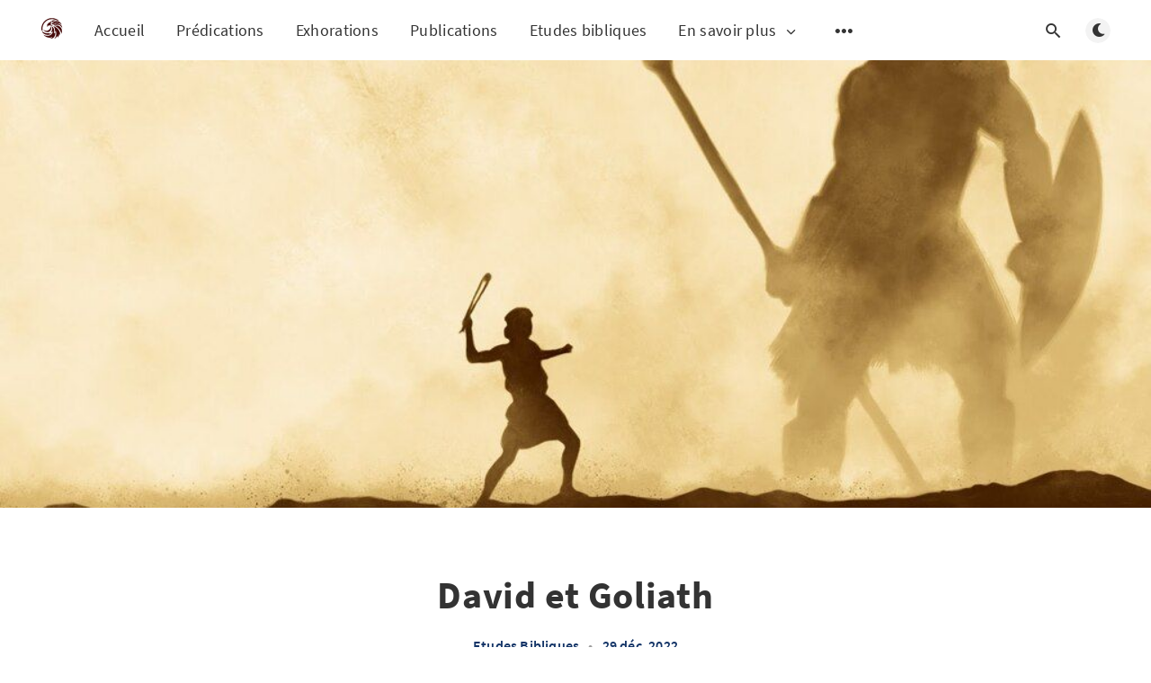

--- FILE ---
content_type: text/html; charset=utf-8
request_url: https://mevar.org/david-et-goliath/
body_size: 17626
content:
<!DOCTYPE html>
<html lang="fr">
  <head>
    <meta charset="utf-8" />
    <meta http-equiv="X-UA-Compatible" content="IE=edge" />

    <title>David et Goliath</title>
    <meta name="HandheldFriendly" content="True" />
    <meta name="viewport" content="width=device-width, initial-scale=1.0" />

    <link rel="preload" href="/assets/css/app.css?v=358cb7a495" as="style" />
    <link rel="preload" href="/assets/js/manifest.js?v=358cb7a495" as="script" />
    <link rel="preload" href="/assets/js/vendor.js?v=358cb7a495" as="script" />
    <link rel="preload" href="/assets/js/app.js?v=358cb7a495" as="script" />

    <link rel="preload" href="/assets/css/post.css?v=358cb7a495" as="style" />
<link rel="preload" href="/assets/js/post.js?v=358cb7a495" as="script" />
<link rel="preload" href="/assets/js/pdf.js?v=358cb7a495" as="script" />


    <style>
      /* These font-faces are here to make fonts work if the Ghost instance is installed in a subdirectory */

      /* source-sans-pro-regular */
      @font-face {
        font-family: 'Source Sans Pro';
        font-style: normal;
        font-weight: 400;
        font-display: swap;
        src: local('SourceSansPro-Regular'),
            url("/assets/fonts/source-sans-pro/latin/source-sans-pro-regular.woff2?v=358cb7a495") format('woff2'),
            url("/assets/fonts/source-sans-pro/latin/source-sans-pro-regular.woff?v=358cb7a495") format('woff');
      }

      /* source-sans-pro-600 */
      @font-face {
        font-family: 'Source Sans Pro';
        font-style: normal;
        font-weight: 600;
        font-display: swap;
        src: local('SourceSansPro-SemiBold'),
            url("/assets/fonts/source-sans-pro/latin/source-sans-pro-600.woff2?v=358cb7a495") format('woff2'),
            url("/assets/fonts/source-sans-pro/latin/source-sans-pro-600.woff?v=358cb7a495") format('woff');
      }

      /* source-sans-pro-700 */
      @font-face {
        font-family: 'Source Sans Pro';
        font-style: normal;
        font-weight: 700;
        font-display: swap;
        src: local('SourceSansPro-Bold'),
            url("/assets/fonts/source-sans-pro/latin/source-sans-pro-700.woff2?v=358cb7a495") format('woff2'),
            url("/assets/fonts/source-sans-pro/latin/source-sans-pro-700.woff?v=358cb7a495") format('woff');
      }

      /* iconmoon */
      @font-face {
        font-family: 'icomoon';
        font-weight: normal;
        font-style: normal;
        font-display: swap;
        src: url("/assets/fonts/icomoon/icomoon.eot?101fc3?v=358cb7a495");
        src: url("/assets/fonts/icomoon/icomoon.eot?101fc3?v=358cb7a495#iefix") format('embedded-opentype'),
        url("/assets/fonts/icomoon/icomoon.ttf?101fc3?v=358cb7a495") format('truetype'),
        url("/assets/fonts/icomoon/icomoon.woff?101fc3?v=358cb7a495") format('woff'),
        url("/assets/fonts/icomoon/icomoon.svg?101fc3?v=358cb7a495#icomoon") format('svg');
      }
    </style>

    <link rel="stylesheet" type="text/css" href="/assets/css/app.css?v=358cb7a495" media="screen" />

    <link rel="stylesheet" type="text/css" href="/assets/css/post.css?v=358cb7a495" media="screen" />


    

    <link rel="icon" href="https://digitalpress.fra1.cdn.digitaloceanspaces.com/geldui8/2023/04/android-chrome-512x512.png" type="image/png">
    <link rel="canonical" href="https://mevar.org/david-et-goliath/">
    <meta name="referrer" content="no-referrer-when-downgrade">
    <link rel="amphtml" href="https://mevar.org/david-et-goliath/amp/">
    
    <meta property="og:site_name" content="MEVAR">
    <meta property="og:type" content="article">
    <meta property="og:title" content="David et Goliath">
    <meta property="og:description" content="Le cri de minuit

Nous connaissons tous l’histoire de David, jeune berger, qui terrasse le géant philistin, soldat entraîné: Goliath. Ce récit, ne raconte pas seulement l’histoire de David, mais c’est aussi un type qui montre l’église de la fin des temps, son état spirituel et">
    <meta property="og:url" content="https://mevar.org/david-et-goliath/">
    <meta property="og:image" content="https://mevar.org/content/images/2022/12/david-and-goliath.jpg">
    <meta property="article:published_time" content="2022-12-29T20:37:58.000Z">
    <meta property="article:modified_time" content="2022-12-29T20:37:58.000Z">
    <meta property="article:tag" content="Etudes Bibliques">
    <meta property="article:tag" content="2017">
    
    <meta name="twitter:card" content="summary_large_image">
    <meta name="twitter:title" content="David et Goliath">
    <meta name="twitter:description" content="Le cri de minuit

Nous connaissons tous l’histoire de David, jeune berger, qui terrasse le géant philistin, soldat entraîné: Goliath. Ce récit, ne raconte pas seulement l’histoire de David, mais c’est aussi un type qui montre l’église de la fin des temps, son état spirituel et">
    <meta name="twitter:url" content="https://mevar.org/david-et-goliath/">
    <meta name="twitter:image" content="https://mevar.org/content/images/2022/12/david-and-goliath.jpg">
    <meta name="twitter:label1" content="Written by">
    <meta name="twitter:data1" content="Samuel Pouyt">
    <meta name="twitter:label2" content="Filed under">
    <meta name="twitter:data2" content="Etudes Bibliques, 2017">
    <meta property="og:image:width" content="1024">
    <meta property="og:image:height" content="768">
    
    <script type="application/ld+json">
{
    "@context": "https://schema.org",
    "@type": "Article",
    "publisher": {
        "@type": "Organization",
        "name": "MEVAR",
        "url": "https://mevar.org/",
        "logo": {
            "@type": "ImageObject",
            "url": "https://digitalpress.fra1.cdn.digitaloceanspaces.com/geldui8/2023/04/logo-1.svg",
            "width": 60,
            "height": 60
        }
    },
    "author": {
        "@type": "Person",
        "name": "Samuel Pouyt",
        "image": {
            "@type": "ImageObject",
            "url": "https://digitalpress.fra1.cdn.digitaloceanspaces.com/geldui8/2023/04/IMG_-x5bllf.jpg",
            "width": 1200,
            "height": 1200
        },
        "url": "https://mevar.org/authors/samuel/",
        "sameAs": []
    },
    "headline": "David et Goliath",
    "url": "https://mevar.org/david-et-goliath/",
    "datePublished": "2022-12-29T20:37:58.000Z",
    "dateModified": "2022-12-29T20:37:58.000Z",
    "image": {
        "@type": "ImageObject",
        "url": "https://mevar.org/content/images/2022/12/david-and-goliath.jpg",
        "width": 1024,
        "height": 768
    },
    "keywords": "Etudes Bibliques, 2017",
    "description": "Le cri de minuit\n\nNous connaissons tous l’histoire de David, jeune berger, qui terrasse le géant philistin, soldat entraîné: Goliath. Ce récit, ne raconte pas seulement l’histoire de David, mais c’est aussi un type qui montre l’église de la fin des temps, son état spirituel et le réveil dont elle a besoin pour vaincre l’ennemi et qu’ainsi le plan de Dieu s’accomplisse.\n\nLes Philistins réunirent leurs armées pour faire la guerre, et ils se rassemblèrent à Soco, qui appartient à Juda; ils campèren",
    "mainEntityOfPage": "https://mevar.org/david-et-goliath/"
}
    </script>

    <meta name="generator" content="Ghost 5.120">
    <link rel="alternate" type="application/rss+xml" title="MEVAR" href="https://mevar.org/rss/">
    <script defer src="https://cdn.jsdelivr.net/ghost/portal@~2.51/umd/portal.min.js" data-i18n="true" data-ghost="https://mevar.org/" data-key="6a5651a6ddf128cbfca6ba3916" data-api="https://mevar.org/ghost/api/content/" data-locale="fr" crossorigin="anonymous"></script><style id="gh-members-styles">.gh-post-upgrade-cta-content,
.gh-post-upgrade-cta {
    display: flex;
    flex-direction: column;
    align-items: center;
    font-family: -apple-system, BlinkMacSystemFont, 'Segoe UI', Roboto, Oxygen, Ubuntu, Cantarell, 'Open Sans', 'Helvetica Neue', sans-serif;
    text-align: center;
    width: 100%;
    color: #ffffff;
    font-size: 16px;
}

.gh-post-upgrade-cta-content {
    border-radius: 8px;
    padding: 40px 4vw;
}

.gh-post-upgrade-cta h2 {
    color: #ffffff;
    font-size: 28px;
    letter-spacing: -0.2px;
    margin: 0;
    padding: 0;
}

.gh-post-upgrade-cta p {
    margin: 20px 0 0;
    padding: 0;
}

.gh-post-upgrade-cta small {
    font-size: 16px;
    letter-spacing: -0.2px;
}

.gh-post-upgrade-cta a {
    color: #ffffff;
    cursor: pointer;
    font-weight: 500;
    box-shadow: none;
    text-decoration: underline;
}

.gh-post-upgrade-cta a:hover {
    color: #ffffff;
    opacity: 0.8;
    box-shadow: none;
    text-decoration: underline;
}

.gh-post-upgrade-cta a.gh-btn {
    display: block;
    background: #ffffff;
    text-decoration: none;
    margin: 28px 0 0;
    padding: 8px 18px;
    border-radius: 4px;
    font-size: 16px;
    font-weight: 600;
}

.gh-post-upgrade-cta a.gh-btn:hover {
    opacity: 0.92;
}</style>
    <script defer src="https://cdn.jsdelivr.net/ghost/sodo-search@~1.5/umd/sodo-search.min.js" data-key="6a5651a6ddf128cbfca6ba3916" data-styles="https://cdn.jsdelivr.net/ghost/sodo-search@~1.5/umd/main.css" data-sodo-search="https://mevar.org/" data-locale="fr" crossorigin="anonymous"></script>
    
    <link href="https://mevar.org/webmentions/receive/" rel="webmention">
    <script defer src="/public/cards.min.js?v=358cb7a495"></script>
    <link rel="stylesheet" type="text/css" href="/public/cards.min.css?v=358cb7a495">
    <script defer src="/public/member-attribution.min.js?v=358cb7a495"></script><style>:root {--ghost-accent-color: #8B2F2E;}</style>
    <!-- Google tag (gtag.js) -->
<script async src="https://www.googletagmanager.com/gtag/js?id=G-D3TVDDZ8H7"></script>
<script>
  window.dataLayer = window.dataLayer || [];
  function gtag(){dataLayer.push(arguments);}
  gtag('js', new Date());

  gtag('config', 'G-D3TVDDZ8H7');
</script>

    <style>
      :root {
        --primary-subtle-color: var(--ghost-accent-color) !important;
      }
    </style>

    <script>
      // @license magnet:?xt=urn:btih:d3d9a9a6595521f9666a5e94cc830dab83b65699&dn=expat.txt Expat
      const ghostHost = "https://mevar.org"
      // @license-end
    </script>

      <script>
        const nativeSearchEnabled = true
      </script>



    <script>
      if (typeof Storage !== 'undefined') {
        const currentSavedTheme = localStorage.getItem('theme')

        if (currentSavedTheme && currentSavedTheme === 'dark') {
          document.documentElement.setAttribute('data-theme', 'dark')
        } else {
          document.documentElement.setAttribute('data-theme', 'light')
        }
      }
    </script>
  </head>
  <body class="post-template tag-etudes-bibliques tag-2017 tag-hash-import-2023-04-26-10-18">
    


 
  
<header class="m-header with-picture js-header">
  <div class="m-mobile-topbar" data-animate="fade-down">
    <button class="m-icon-button in-mobile-topbar js-open-menu" aria-label=" Open menu">
      <span class="icon-menu" aria-hidden="true"></span>
    </button>
    <a href="https://mevar.org" class="m-logo in-mobile-topbar">
      <img src="https://digitalpress.fra1.cdn.digitaloceanspaces.com/geldui8/2023/04/logo-1.svg" alt="MEVAR" class="m-logo__image-light">
      <img src="https://digitalpress.fra1.cdn.digitaloceanspaces.com/geldui8/2023/05/logo-white-2-4.svg" alt="MEVAR" class="m-logo__image-dark">
    </a>
    <button class="m-icon-button in-mobile-topbar " data-ghost-search aria-label=" Open search">
      <span class="icon-search" aria-hidden="true"></span>
    </button>
  </div>

  <div class="m-menu js-menu">
    <button class="m-icon-button outlined as-close-menu js-close-menu" aria-label=" Close menu">
      <span class="icon-close"></span>
    </button>
    <div class="m-menu__main" data-animate="fade-down">
      <div class="l-wrapper">
        <div class="m-nav js-main-nav">
          <nav class="m-nav__left js-main-nav-left" role="navigation" aria-label=" Main menu">
            <ul>
              <li class="only-desktop">
                <a href="https://mevar.org" class="m-logo">
                  <img src="https://digitalpress.fra1.cdn.digitaloceanspaces.com/geldui8/2023/04/logo-1.svg" alt="MEVAR"
                    class="m-logo__image-light">
                  <img src="https://digitalpress.fra1.cdn.digitaloceanspaces.com/geldui8/2023/05/logo-white-2-4.svg" alt="MEVAR" class="m-logo__image-dark">
                </a>
              </li>
              
    <li class="nav-accueil">
      <a href="https://mevar.org/">Accueil</a>
    </li>
    <li class="nav-predications">
      <a href="https://mevar.org/predications/">Prédications</a>
    </li>
    <li class="nav-exhorations">
      <a href="https://mevar.org/exhortations/">Exhorations</a>
    </li>
    <li class="nav-publications">
      <a href="https://mevar.org/publications/">Publications</a>
    </li>
    <li class="nav-etudes-bibliques">
      <a href="https://mevar.org/etudes-bibliques/">Etudes bibliques</a>
    </li>

              <li class="more">
                <span>
                  <a href="javascript:void(0);" class="js-open-secondary-menu">
                    En savoir plus
                    <span class="icon-chevron-down" aria-hidden="true"></span>
                  </a>
                </span>
              </li>
              <li class="submenu-option js-submenu-option">
                <button class="m-icon-button in-menu-main more js-toggle-submenu" aria-label=" Open submenu">
                  <span class="icon-more" aria-hidden="true"></span>
                </button>
                <div class="m-submenu js-submenu">
                  <div class="l-wrapper in-submenu">
                    <section class="m-recent-articles">
                      <h3 class="m-submenu-title in-recent-articles">Articles récents</h3>
                      <div class="swiper js-recent-slider">
                        <div class="swiper-wrapper">
                          <div class="swiper-slide">
                            <a href="/ketura-et-ses-enfants-ou-la-foi-qui-prospere/" class="m-recent-article">
                              <div class="m-recent-article__picture no-picture">
                                <img src="/assets/images/no-image.png?v=358cb7a495" loading="lazy" alt="">
                              </div>
                              <h3 class="m-recent-article__title js-recent-article-title" title="Kétura et ses enfants ou la foi qui prospère">
                                Kétura et ses enfants ou la foi qui prospère
                              </h3>
                              <span class="m-recent-article__date">il y a un mois</span>
                            </a>
                          </div>
                          <div class="swiper-slide">
                            <a href="/faire-front-par-la-foi-deuxieme-partie/" class="m-recent-article">
                              <div class="m-recent-article__picture no-picture">
                                <img src="/assets/images/no-image.png?v=358cb7a495" loading="lazy" alt="">
                              </div>
                              <h3 class="m-recent-article__title js-recent-article-title" title="Faire front par la foi  — deuxième partie">
                                Faire front par la foi  — deuxième partie
                              </h3>
                              <span class="m-recent-article__date">il y a un mois</span>
                            </a>
                          </div>
                          <div class="swiper-slide">
                            <a href="/faire-multiplier-notre-foi/" class="m-recent-article">
                              <div class="m-recent-article__picture no-picture">
                                <img src="/assets/images/no-image.png?v=358cb7a495" loading="lazy" alt="">
                              </div>
                              <h3 class="m-recent-article__title js-recent-article-title" title="Faire multiplier notre foi">
                                Faire multiplier notre foi
                              </h3>
                              <span class="m-recent-article__date">il y a un mois</span>
                            </a>
                          </div>
                          <div class="swiper-slide">
                            <a href="/faire-front-par-la-foi-premiere-partie/" class="m-recent-article">
                              <div class="m-recent-article__picture no-picture">
                                <img src="/assets/images/no-image.png?v=358cb7a495" loading="lazy" alt="">
                              </div>
                              <h3 class="m-recent-article__title js-recent-article-title" title="Faire front par la Foi - première partie">
                                Faire front par la Foi - première partie
                              </h3>
                              <span class="m-recent-article__date">il y a un mois</span>
                            </a>
                          </div>
                        </div>
                      </div>
                    </section>
                    <section class="m-tags">
                      <h3 class="m-submenu-title">Mots clés</h3>
                      <ul>
                        <li>
                          <a href="/2004/">2004</a>
                        </li>
                        <li>
                          <a href="/2006/">2006</a>
                        </li>
                        <li>
                          <a href="/2007/">2007</a>
                        </li>
                        <li>
                          <a href="/2008/">2008</a>
                        </li>
                        <li>
                          <a href="/2009/">2009</a>
                        </li>
                        <li>
                          <a href="/2010/">2010</a>
                        </li>
                        <li>
                          <a href="/2011/">2011</a>
                        </li>
                        <li>
                          <a href="/2012/">2012</a>
                        </li>
                        <li>
                          <a href="/2013/">2013</a>
                        </li>
                        <li>
                          <a href="/2014/">2014</a>
                        </li>
                        <li>
                          <a href="/2015/">2015</a>
                        </li>
                        <li>
                          <a href="/2016/">2016</a>
                        </li>
                        <li>
                          <a href="/2017/">2017</a>
                        </li>
                      </ul>
                    </section>
                  </div>
                </div>
              </li>
            </ul>
          </nav>
          <div class="m-nav__right">
            <button class="m-icon-button in-menu-main " data-ghost-search aria-label=" Open search">
              <span class="icon-search" aria-hidden="true"></span>
            </button>
            <div class="m-toggle-darkmode js-tooltip" data-tippy-content=" Toggle dark mode" tabindex="0">
              <label for="toggle-darkmode" class="sr-only">
                Basculer en mode sombre
              </label>
              <input id="toggle-darkmode" type="checkbox" class="js-toggle-darkmode">
              <div>
                <span class="icon-moon moon" aria-hidden="true"></span>
                <span class="icon-sunny sun" aria-hidden="true"></span>
              </div>
            </div>
          </div>
        </div>
      </div>
    </div>
  </div>

  <div id="secondary-navigation-template" style="display: none;">
    
  <ul class="m-secondary-menu">
      <li class="nav-auteurs">
        <a href="https://mevar.org/authors/">Auteurs</a>
      </li>
      <li class="nav-courage-soldats-du-christ">
        <a href="https://mevar.org/courage-soldat-de-christ/">Courage soldats du Christ</a>
      </li>
      <li class="nav-a-propos">
        <a href="https://mevar.org/a-propos/">A propos</a>
      </li>
      <li class="nav-newsletter">
        <a href="https://mevar.org/newsletter/">Newsletter</a>
      </li>
      <li class="nav-sabonner">
        <a href="https://mevar.org/#/portal">S&#x27;abonner</a>
      </li>
  </ul>

  </div>
</header>
  <main class="main-wrap">
    
  <section class="m-hero with-picture" data-animate="fade">
    <div class="m-hero__picture in-post">
      <img
        srcset="
          /content/images/size/w300/2022/12/david-and-goliath.jpg 300w,
          /content/images/size/w600/2022/12/david-and-goliath.jpg 600w,
          /content/images/size/w1000/2022/12/david-and-goliath.jpg 1000w,
          /content/images/size/w2000/2022/12/david-and-goliath.jpg 2000w
        "
        sizes="(max-width: 600px) 600px, (max-width: 1000px) 1000px, 2000px"
        src="/content/images/size/w1000/2022/12/david-and-goliath.jpg"
        alt=""
      />
    </div>
    </section>

    <article>
      <div class="l-content in-post">

        <div class="l-wrapper in-post  js-animation-wrapper"
          data-animate="fade-up">
          <div class="l-post-content js-progress-content">
            <header class="m-heading">
              <h1 class="m-heading__title in-post">David et Goliath</h1>
              <div class="m-heading__meta">
                <a href="https://mevar.org/etudes-bibliques/" class="m-heading__meta__tag">Etudes Bibliques</a>
                <span class="m-heading__meta__divider" aria-hidden="true">&bull;</span>
                <span class="m-heading__meta__time">29 déc. 2022</span>
              </div>
            </header>
            <div class="pos-relative js-post-content">
              <div class="m-share">
                <div class="m-share__content js-sticky">
                  <a href="https://www.facebook.com/sharer/sharer.php?u=https://mevar.org/david-et-goliath/"
                    class="m-icon-button filled in-share" target="_blank" rel="noopener" aria-label="Facebook">
                    <span class="icon-facebook" aria-hidden="true"></span>
                  </a>
                  <a href="https://twitter.com/intent/tweet?text=David%20et%20Goliath&url=https://mevar.org/david-et-goliath/"
                    class="m-icon-button filled in-share" target="_blank" rel="noopener" aria-label="Twitter">
                    <span class="icon-twitter" aria-hidden="true"></span>
                  </a>
                  <a class="js-download-pdf" href="http://pdf.mevar.org">
                    <button class="m-icon-button filled in-share"
                      style="background-image: url(/assets/images/cloud-download.svg);background-size: 25px;background-position: center;"
                      aria-label="Télécharger">
                    </button>
                  </a>
                  <button class="m-icon-button filled in-share progress js-scrolltop" aria-label=" Scroll to
                    top">
                    <span class="icon-arrow-top" aria-hidden="true"></span>
                    <svg aria-hidden="true">
                      <circle class="progress-ring__circle js-progress" fill="transparent" r="0" />
                    </svg>
                  </button>
                </div>
              </div>
              <h2 id="le-cri-de-minuit">Le cri de minuit</h2><p>Nous connaissons tous l’histoire de David, jeune berger, qui terrasse le géant philistin, soldat entraîné: Goliath. Ce récit, ne raconte pas seulement l’histoire de David, mais c’est aussi un type qui montre l’église de la fin des temps, son état spirituel et le réveil dont elle a besoin pour vaincre l’ennemi et qu’ainsi le plan de Dieu s’accomplisse.</p><blockquote>Les Philistins réunirent leurs armées pour faire la guerre, et ils se rassemblèrent à Soco, qui appartient à Juda; ils campèrent entre Soco et Azéka, à Éphès-Dammim. Saül et les hommes d'Israël se rassemblèrent aussi; ils campèrent dans la vallée des térébinthes, et ils se mirent en ordre de bataille contre les Philistins. Les Philistins étaient vers la montagne d'un côté, et Israël était vers la montagne de l'autre côté: la vallée les séparait.<br><br>(1 Sam 17:1-3)</blockquote><p>L’armée des Philistins se lève contre Israël, sur le territoire de Juda. En réaction l’armée d’Israël est appelée et elle se met en “ordre de bataille” contre l’ennemi. L’ennemi s’attaque à Israël, au peuple de Dieu. Nous sommes ce peuple et nous avons été attaqué. L’église a été attaquée en tout temps et nous pouvons voir cela avec les sceaux d’apocalypse. En effet, dès la Pentecôte, l’église à été attaquée, l’ennemi, le trompeur essaye de se faire passer pour Dieu, c’est le cavalier blanc qui n’a pas de flèche. Ses attaques ont évolué durant tous les âges de l’église jusqu’à notre époque. Mais c’est en 1933, que Dieu a commencé à préparer Son armée pour la bataille finale. Dieu a utilisé un messager, William Branham pour appeler et préparer cette armée. C’est le temps du soir, l’armée s’est mise en position, elle campe et attend le combat. Ce message du temps de soir a aussi dévoilé le plan de l’ennemi contre le peuple de Dieu.</p><blockquote>Un homme sortit alors du camp des Philistins et s'avança entre les deux armées. Il se nommait Goliath, il était de Gath, et il avait une taille de six coudées et un empan. Sur sa tête était un casque d'airain, et il portait une cuirasse à écailles du poids de cinq mille sicles d'airain. Il avait aux jambes une armure d'airain, et un javelot d'airain entre les épaules. Le bois de sa lance était comme une ensouple de tisserand, et la lance pesait six cents sicles de fer. Celui qui portait son bouclier marchait devant lui. Le Philistin s'arrêta; et, s'adressant aux troupes d'Israël rangées en bataille, il leur cria: Pourquoi sortez-vous pour vous ranger en bataille? Ne suis-je pas le Philistin, et n'êtes-vous pas des esclaves de Saül? Choisissez un homme qui descende contre moi! S'il peut me battre et qu'il me tue, nous vous serons assujettis; mais si je l'emporte sur lui et que je le tue, vous nous serez assujettis et vous nous servirez. Le Philistin dit encore: Je jette en ce jour un défi à l'armée d'Israël! Donnez-moi un homme, et nous nous battrons ensemble.<br><br>(1 Sam 17:4-10)</blockquote><p>Cet ennemi est formidable, puissant et semble invincible. Cet ennemi est orgueilleux et pense pouvoir vaincre le peuple de Dieu et l'assujettir, en faire son esclave. Le nom Goliath veut dire splendeur, mais aussi exil, et la racine probale de ce nom <em>גָּלָהgâlâh</em> a le sens de dévoiler quelque chose. L’ennemi est dévoilé, sa splendeur impressionne, et si on se réfère au sens d’exil, dans le milieu satanique le père du mensonge aime se faire passer pour une victime et il se compare souvent au bouc émissaire qui est “exilé” dans le désert car le sort l’a désigné. (Lev 16:7-10). C’est pour cela que l’iconographie représente souvent Satan avec des pieds de bouc ou en tant que chèvre. Cela est bien sûr un mensonge et Azazel préfigure plutôt le Christ qui prend nos péchés. Satan se voit aussi en victime chassée du ciel, exilée, de manière injuste. L’action de Goliath est donc aussi un type de l’église vaincue par le pouvoir de Satan, alors que normalement, l’église devrait avoir le dessus. Nous pouvons donc comparer Goliath au cavalier d’apocalypse 6 qui est au travail et qui tente de vaincre le peuple de Dieu.</p><blockquote>Saül et tout Israël entendirent ces paroles du Philistin, et ils furent effrayés et saisis d'une grande crainte.<br><br>(1 Sam 17:11)</blockquote><p>En voyant l’ennemi, mais surtout en entendant les paroles de Goliath, le peuple de Dieu est effrayé. Il n’y a pas encore eu de combat. Mais Israël recule face aux parole de cet ennemi. Et c’est bien la parole pervertie qui fait toute la force et la séduction de Satan. Le peuple de Dieu ne sait pas comment réagir face au défi lancé par le géant. Et le temps passe et personne ne fait rien. Le récit se tourne alors vers David.</p><blockquote>Or David était fils de cet Éphratien de Bethléhem de Juda, nommé Isaï, qui avait huit fils, et qui, du temps de Saül, était vieux, avancé en âge. Les trois fils aînés d'Isaï avaient suivi Saül à la guerre; le premier-né de ses trois fils qui étaient partis pour la guerre s'appelait Éliab, le second Abinadab, et le troisième Schamma. David était le plus jeune.<br><br>(1 Sam 17:12-14)</blockquote><p>David est le huitième. La position de huitième de David revêt une importance capitale dont nous parlons plus loin. Il est jeune mais il a déjà été oint Roi par Samuel (1 Sam 16:13) et l’Esprit de Dieu reposait sur lui. David n’était pas à la guerre mais s'occupait du troupeau de son père.</p><blockquote>Et lorsque les trois aînés eurent suivi Saül, David s'en alla de chez Saül et revint à Bethléhem pour faire paître les brebis de son père. Le Philistin s'avançait matin et soir, et il se présenta pendant quarante jours.<br><br>(1 Sam 17:14-17)</blockquote><p>Le peuple de Dieu ne fait rien pendant quarante jours, à l’échelle de l’église nous pourrions dire quarante ans. Ce n’est qu’au bout de ces quarantes jours, qui doivent sembler une éternité pour une armée qui fait face à une autre, que le père de David lui demande d’amener de la nourriture à ses frères.</p><blockquote>Isaï dit à David, son fils: Prends pour tes frères cet épha de grain rôti et ces dix pains, et cours au camp vers tes frères; porte aussi ces dix fromages au chef de leur millier. Tu verras si tes frères se portent bien, et tu m'en donneras des nouvelles sûres. Ils sont avec Saül et tous les hommes d'Israël dans la vallée des térébinthes, faisant la guerre aux Philistins. David se leva de bon matin. Il laissa les brebis à un gardien, prit sa charge, et partit, comme Isaï le lui avait ordonné. Lorsqu'il arriva au camp, l'armée était en marche pour se ranger en bataille et poussait des cris de guerre. Israël et les Philistins se formèrent en bataille, armée contre armée. David remit les objets qu'il portait entre les mains du gardien des bagages, et courut vers les rangs de l'armée.<br><br>(1 Sam 17:17-22)</blockquote><p>Nous pouvons lire que David ne fait pas les choses à moitié, il avait la charge des brebis de son père et il ne les a pas laissées seules, il les a confiées à quelqu’un. Il vit l’armée en marche et il courut vers les rangs. David s’empresse d’accomplir sa mission envers ses frères et c’est là qu’il entend pour la première foi le défi de Goliath et la peur que celui-ci inspire à l’armée de Dieu.</p><blockquote>Aussitôt arrivé, il demanda à ses frères comment ils se portaient. Tandis qu'il parlait avec eux, voici, le Philistin de Gath, nommé Goliath, s'avança entre les deux armées, hors des rangs des Philistins. Il tint les mêmes discours que précédemment, et David les entendit. A la vue de cet homme, tous ceux d'Israël s'enfuirent devant lui et furent saisis d'une grande crainte. Chacun disait: Avez-vous vu s'avancer cet homme? C'est pour jeter à Israël un défi qu'il s'est avancé! Si quelqu'un le tue, le roi le comblera de richesses, il lui donnera sa fille, et il affranchira la maison de son père en Israël. David dit aux hommes qui se trouvaient près de lui: Que fera-t-on à celui qui tuera ce Philistin, et qui ôtera l'opprobre de dessus Israël? Qui est donc ce Philistin, cet incirconcis, pour insulter l'armée du Dieu vivant? Le peuple, répétant les mêmes choses, lui dit: C'est ainsi que l'on fera à celui qui le tuera.<br><br>(1 Sam 17:22-28)</blockquote><p>L’armée d’Israël ne fait pas qu’ avoir peur elle s'enfuit devant l’ennemi. Elle ne peut maintenir ses positions. David entend qu’il y a une grande récompense pour celui qui vaincra Goliath: une promesse de richesse et une promesse de mariage. Les questions que David pose inspirent la colère de son frère aîné.</p><blockquote>Éliab, son frère aîné, qui l'avait entendu parler à ces hommes, fut enflammé de colère contre David. Et il dit: Pourquoi es-tu descendu, et à qui as-tu laissé ce peu de brebis dans le désert? Je connais ton orgueil et la malice de ton coeur. C'est pour voir la bataille que tu es descendu. David répondit: Qu'ai-je donc fait? ne puis-je pas parler ainsi? Et il se détourna de lui pour s'adresser à un autre, et fit les mêmes questions.<br><br>(1 Sam 17:28-30)</blockquote><p>Nous savons que ce que le frère aîné dit à son cadet n’est pas vrai! Si David est au champ de bataille ce n’est que parce que son père l’a envoyé. Il semble que c’est la jalousie qui s’exprime dans le coeur du frère aîné. Celui-ci savait que David, le dernier, le plus petit avait été oint par Samuel. David laisse son frère et pose la même question au reste du peuple concernant la récompense promise. L’assurance de David monte jusqu’au oreilles du roi Saül.</p><blockquote>Le peuple lui répondit comme la première fois. Lorsqu'on eut entendu les paroles prononcées par David, on les répéta devant Saül, qui le fit chercher. David dit à Saül: Que personne ne se décourage à cause de ce Philistin! Ton serviteur ira se battre avec lui. Saül dit à David: Tu ne peux pas aller te battre avec ce Philistin, car tu es un enfant, et il est un homme de guerre dès sa jeunesse. David dit à Saül: Ton serviteur faisait paître les brebis de son père. Et quand un lion ou un ours venait en enlever une du troupeau, je courais après lui, je le frappais, et j'arrachais la brebis de sa gueule. S'il se dressait contre moi, je le saisissais par la gorge, je le frappais, et je le tuais. C'est ainsi que ton serviteur a terrassé le lion et l'ours, et il en sera du Philistin, de cet incirconcis, comme de l'un d'eux, car il a insulté l'armée du Dieu vivant. David dit encore: L'Éternel, qui m'a délivré de la griffe du lion et de la patte de l'ours, me délivrera aussi de la main de ce Philistin. Et Saül dit à David: Va, et que l'Éternel soit avec toi!<br><br>(1 Sam 17:30-37)</blockquote><p>Devant Saül, David déclare qu’il ira se battre avec le géant. D'abord, Saül refuse mais nous pouvons voir que l’Eternel des armées a entraîné son oint. Il l’a formé, dans le désert, à l’écart des autres, contre des bêtes féroces il lui a donné la victoire et David sait que l’Eternel combat pour lui et avec lui. Saül est convaincu par l’assurance du petit berger.</p><blockquote>Saül fit mettre ses vêtements à David, il plaça sur sa tête un casque d'airain, et le revêtit d'une cuirasse. David ceignit l'épée de Saül par-dessus ses habits, et voulut marcher, car il n'avait pas encore essayé. Mais il dit à Saül: Je ne puis pas marcher avec cette armure, je n'y suis pas accoutumé. Et il s'en débarrassa. Il prit en main son bâton, choisit dans le torrent cinq pierres polies, et les mit dans sa gibecière de berger et dans sa poche. Puis, sa fronde à la main, il s'avança contre le Philistin.<br><br>(1 Sam 17:38-40)</blockquote><p>L’armure et les armes de Saül représentent le poids de la religion, de la tradition, que Saül tente de mettre sur les épaules de David. Saül fait plus confiance à ses armes, à la protection de son armure plutôt qu’à Dieu. Certainement pensant bien faire, il veut protéger David avec le poids de ces armes. Mais David refusa ces armes et il choisit plutôt cinq pierres polies dans un ruisseau.</p><p>Les pierres polies sont significatives. Premièrement, il prend les pierres dans un ruisseau, c’est le ruisseau qui a façonné ces pierres. Le ruisseau représente la parole de Dieu. C’est la parole qui a préparé ces pierres. David est le messager mais il combat avec les pierres qui ont été préparées par Dieu. On peut dire que ces pierres représentent les chrétiens qui se sont préparés au combat, alors que l’armée d’Israël représente les chrétiens charnels qui sont soumis à l’ennemi et qui ne font rien pour le battre. Nous pouvons aussi voir ce côté charnel personnifié en la personne d’Éliab, le frère aîné de David.</p><blockquote>Le Philistin s'approcha peu à peu de David, et l'homme qui portait son bouclier marchait devant lui. Le Philistin regarda, et lorsqu'il aperçut David, il le méprisa, ne voyant en lui qu'un enfant, blond et d'une belle figure. Le Philistin dit à David: Suis-je un chien, pour que tu viennes à moi avec des bâtons? Et, après l'avoir maudit par ses dieux, il ajouta: Viens vers moi, et je donnerai ta chair aux oiseaux du ciel et aux bêtes des champs. David dit au Philistin: Tu marches contre moi avec l'épée, la lance et le javelot; et moi, je marche contre toi au nom de l'Éternel des armées, du Dieu de l'armée d'Israël, que tu as insultée. Aujourd'hui l'Éternel te livrera entre mes mains, je t'abattrai et je te couperai la tête; aujourd'hui je donnerai les cadavres du camp des Philistins aux oiseaux du ciel et aux animaux de la terre. Et toute la terre saura qu'Israël a un Dieu. Et toute cette multitude saura que ce n'est ni par l'épée ni par la lance que l'Éternel sauve. Car la victoire appartient à l'Éternel. Et il vous livre entre nos mains.<br><br>(1 Sam 17:41-47)</blockquote><p>David répond au défi du Géant. Nous pouvons voir que David sait où il va qu’il est prêt au combat et qu’il est prophète. Il ne se vante pas devant l’ennemi, il lui annonce sa fin, la condamnation que le Géant a reçue de la part de l’Eternel.</p><blockquote>Aussitôt que le Philistin se mit en mouvement pour marcher au-devant de David, David courut sur le champ de bataille à la rencontre du Philistin. Il mit la main dans sa gibecière, y prit une pierre, et la lança avec sa fronde; il frappa le Philistin au front, et la pierre s'enfonça dans le front du Philistin, qui tomba le visage contre terre. Ainsi, avec une fronde et une pierre, David fut plus fort que le Philistin; il le terrassa et lui ôta la vie, sans avoir d'épée à la main. Il courut, s'arrêta près du Philistin, se saisit de son épée qu'il tira du fourreau, le tua et lui coupa la tête. Les Philistins, voyant que leur héros était mort, prirent la fuite. Et les hommes d'Israël et de Juda poussèrent des cris, et allèrent à la poursuite des Philistins jusque dans la vallée et jusqu'aux portes d'Ékron.<br><br>(1 Sam 17:48-52)</blockquote><p>David est victorieux. Il a suffi d’une pierre pour terrasser le géant. David court ensuite pour finir le travail et lui couper la tête. De cette manière il est sûr qu’il en est fini d’avec ce géant. Cette victoire représente aussi la victoire sur Babylone. L’église de la fin des temps est engagée dans ce combat. La victoire de David est une sorte de scène prophétique qui montre la victoire de l’église, victoire obtenue au nom de Jésus-Christ par des chrétiens préparés. La pierre qui abat ce géant fait aussi penser au songe de Nebucadnetsar, roi de Babylone que Daniel a expliqué. C’est une pierre qui met fin au règne de Babylone. Cette pierre c’est Jésus-Christ, elle est petite face à cette statue géante, mais néanmoins Jésus-Christ triomphe. C’est le fils mâle d’apocalypse 12 qui triomphe sur les nations, sur Babylone.</p><p>Maintenant que nous avons bien en tête le récit de la bataille entre David et Goliath, revenons sur les points essentiels. L’armée du peuple de Dieu répond à une attaque de l’armée des Philistins. Cette armée est positionnée face à l’ennemi. Le plan de l’ennemi est dévoilé. Cela représente le temps du soir. C’est l’âge de Laodicée. L’ange de l’église de Laodicée est William Branham. C’est lui qui a révélé le plan de Satan contre le peuple de Dieu et qui a, entre autres, expliqué les prophéties d’Apocalypse 2, 3 et 6</p><p>Les quarante jours pendant lesquels Goliath nargue le peuple de Dieu représentent le temps ou le peuple de Dieu s’est endormi après avoir reçu ce message de préparation. Nous pouvons faire ici le parallèle avec la parabole des vierges (Matthieu 25). Au temps du soir, les vierges sont sorties pour aller à la rencontre de l’époux selon la promesse de mariage, ou d’union entre Dieu et son peuple. David part aussi au combat en ayant une promesse de mariage. Comme l’époux tardait, toutes les vierges se sont endormies. Toutes ces vierges sont sorties, car elles ont entendu le même message, un message de préparation, et de combat contre Babylone. C’est ce message qui les a rendues vierges, ou prêtes.</p><p>Ces quarante jours sont un temps difficile, un temps où la parole de Dieu se fait rare, plus le temps passe plus il est difficile de se battre, et plus Goliath pétrifie le peuple de Dieu. L’armée de Dieu tombe dans la routine, la religion. Le matin on se lève on va écouter Goliath, le soir l’armée sort à nouveau du camp pour écouter l’ennemi et le lendemain on recommence. On pense être prêt pour le combat, mais il n’en est rien. Au moindre souffle de l’ennemi c’est la débandade. C’est la traversée du désert que les hébreux ont vécu avant que Dieu suscite Josué pour les amener au combat et délivrer la terre promise.</p><p>Comme mentionné, ces quarante jours peuvent représenter, à l’échelle de l’église, une quarantaine d’années durant lesquelles le peuple de Dieu s’est endormi et n’a pas marché avec Dieu, pensant plutôt à se chamailler, à se diviser pour créer différents mouvements religieux (Branhamisme, Frankisme, Sept tonnerres, <em>etc.</em>). Cette armée est impuissante face à l’ennemi et fait plus confiance à ses armures et autres épées en pensant en tirer de la force et de la richesse. C’est le reproche que le Seigneur fait à son peuple en ces temps de Laodicée, en ces temps de la fin:</p><blockquote>Je suis riche, je me suis enrichi, et je n'ai besoin de rien, et parce que tu ne sais pas que tu es malheureux, misérable, pauvre, aveugle et nu<br><br>(Apo 3:17)</blockquote><p>L’église de la fin des temps se croit riche car elle pense avoir la parole de Dieu, nous avons tout, nous avons tout reçu de “frère Branham”, nous connaissons la bible du début à la fin. Nous avons toutes les révélations. L’armée de Dieu est endormie et ne peut rien faire contre le géant qui se dresse contre elle.</p><p>William Branham est le septième messager de l’Eglise. Le premier fut Paul et durant 2000 ans l’Eternel a pris soin de son peuple. Ces anges ont un rôle capital dans chaque âge, ils font avancer le peuple de Dieu de manière significative. Paul a posé les bases du christianisme, Branham a donné le message de préparation de l’épouse. Il a rétabli la vérité en ramenant le peuple de Dieu à ses pères, à l’église du début. Malheureusement l’église s’est endormie.</p><p>Le père de David peut être pris comme un type de Dieu. Voyant que l’armée est impuissante, il envoie un messager qui amène de la nourriture pour le peuple de Dieu, pour ses frères. La comparaison s’arrête là. David n’a pas été envoyé au hasard et sans préparation. Dieu l’a appelé et l’a fait oindre. David marchait dans une onction royale qui lui donnait de l’autorité et de la force. Il marchait avec l’Esprit de Dieu. Dieu a utilisé les jeunes années de David alors qu’il était berger pour le préparer aux combats. Pendant que l’armée s’endormait, un serviteur était envoyé pour la réveiller et pour conduire cette armée à la victoire. En effet, David a porté le premier coup, mais ensuite l’armée d’Israël est partie au combat pour donner une victoire complète.</p><p>Le message de David, ou du messager que David typifie, n’est pas différent de celui qui a fait mettre l’armée en position. David n’est pas venu pour dire il faut que l’armée soit déplacée ici ou là ou encore qu’elle fasse ceci ou cela. Non! Avec la force de Dieu et son onction, il a mis en pratique le message que l’armée avait reçu. Il montre l’exemple et part le premier au combat. Comme nous l’avons vu, David est le huitième. Il typifie, le huitième prince.</p><blockquote>C'est lui qui ramènera la paix. Lorsque l'Assyrien viendra dans notre pays, Et qu'il pénétrera dans nos palais, Nous ferons lever contre lui sept pasteurs Et huit princes du peuple.<br><br>(Mal 5:5)</blockquote><p>Les septs pasteurs sont sept princes. Les princes sont des fils de roi, en l'occurrence, ici, des fils du Roi des rois. Il n’y a que sept pasteurs car ce sont les sept anges des sept églises et comme nous l’avons vu, le huitième fils de Roi n’apporte pas un nouveau message ou une nouvelle révélation mais il apporte un cri de réveil dans la continuation du septième messager.</p><blockquote>Au milieu de la nuit, on cria: Voici l'époux, allez à sa rencontre!<br><br>(Matt 25:6)</blockquote><p>C’est lui qui réveille les vierges, qui réveille l’armée de Dieu. Malheureusement tous ceux qui ont entendu le message du temps du soir, ne sont pas prêts à entendre le cri de minuit car cela remet en question trop de choses, trop d’habitudes, de l’orgueil etc. La richesse que Laodicée croit avoir, c’est l’orgueil de croire qu’elle a tout, qu’elle est prête, qu’elle n’a rien à faire.</p><p>David prend cinq pierres polies, ces pierres représentent une minorité de chrétien, les vierges sages, celles qui aussi dormaient, mais ont entendu le cri de minuit. David a pris ces pierres au combat et ainsi Babylone a été terrassée. Les vierges sages, ont écouté les ministères que Dieu leur a envoyés, elles ont entendu le cri de minuit et elles se sont plongées dans la parole, pour être polies, par Dieu.</p><p>L’histoire de David est significative, à ce sujet, on voit bien qu’il a d’abord arpenté l’armée de Dieu en posant des questions mais aussi en montrant qui est l’ennemi de Dieu et ce qu’il ose faire en insultant l’armée de Dieu. David est au milieu du peuple et il crie, jusqu’à ce que son cri arrive aux oreilles du roi qui l'envoie au combat. Nous pouvons voir que David se prépare au combat, en cherchant ses pierres dans la parole de Dieu. Il y a un temps ou il crie dans le peuple, puis un temps où il se prépare au combat.</p><p>L’Assyrien sur lequel Michée prophétise et que les huits princes combattent, c’est le Goliath de David, c’est la statue de Nebucadnetsar, c’est aussi le cavalier des sept sceaux de l’apocalypse. C’est Jésus-Christ qui est victorieux de l’Assyrien.</p><blockquote>Et toi, Bethléhem Éphrata, Petite entre les milliers de Juda, De toi sortira pour moi Celui qui dominera sur Israël, Et dont l'origine remonte aux temps anciens, Aux jours de l'éternité. C'est pourquoi il les livrera Jusqu'au temps où enfantera celle qui doit enfanter, Et le reste de ses frères Reviendra auprès des enfants d'Israël. Il se présentera, et il gouvernera avec la force de l'Éternel, Avec la majesté du nom de l'Éternel, son Dieu: Et ils auront une demeure assurée, Car il sera glorifié jusqu'aux extrémités de la terre.<br><br>(Michée 5:2-4)</blockquote><p>Ce passage qui conduit à la prophétie des huits princes, montre clairement le type important qu’est ce combat de David contre Goliath. Non seulement ce passage nous éclaire sur les origines du Messie, mais ce passage met en évidence le rôle du type de David dans l’église. Jésus est le rejeton et la racine de David (Apo 5.5) et c’est lui qui ouvre les sept sceaux du chapitre suivant. Celle qui doit enfanter, c’est premièrement Marie, qui enfante Emmanuel, Dieu parmi nous, mais c’est aussi et c’est surtout à notre époque, l’église de Laodicée qui doit enfanter le fils mâle (Apoc. 12), Emmanuel Dieu parmi nous, Dieu en nous. C’est après notre victoire sur Goliath, sur Babylone que nous entrerons dans le règne qui nous est promis avec notre Seigneur. L’Eternel des armée sera glorifié jusqu’aux extrémités de la terre, quand le fils mâle marchera sur la terre pour paître les nations d’une verge de fer.</p><p>Babylone est la grande prostituée, l’église qui s’est prostituée avec le monde, avec les doctrines de Satan. Ecoutons les enseignements de Dieu et mettons-les en pratique. Nous devons garder ce qui nous a été donné par nos père, les premiers chrétiens qui ont marché sur cette terre. Nous devons retourner à leur enseignement, sortir de Babylone, nous réveiller de l’assoupissement généralisé que nous constatons dans les églises du message. Il est temps de se préparer.</p><blockquote>Mon fils, garde les préceptes de ton père, Et ne rejette pas l'enseignement de ta mère. Lie-les constamment sur ton coeur, Attache-les à ton cou. Ils te dirigeront dans ta marche, Ils te garderont sur ta couche, Ils te parleront à ton réveil. Car le précepte est une lampe, et l'enseignement une lumière, Et les avertissements de la correction sont le chemin de la vie: Ils te préserveront de la femme corrompue, De la langue doucereuse de l'étrangère. Ne la convoite pas dans ton coeur pour sa beauté, Et ne te laisse pas séduire par ses paupières. Car pour la femme prostituée on se réduit à un morceau de pain, Et la femme mariée tend un piège à la vie précieuse. Quelqu'un mettra-t-il du feu dans son sein, Sans que ses vêtements s'enflamment? Quelqu'un marchera-t-il sur des charbons ardents, Sans que ses pieds soient brûlés? Il en est de même pour celui qui va vers la femme de son prochain: Quiconque la touche ne restera pas impuni.<br><br>(Proverbes 6:20-30)</blockquote><p>Dans ce passage, “ton père” fait référence à Dieu. C’est lui qui nous donne ses préceptes, “l'enseignement de ta mère” c’est l’enseignement de l’église primitive, de l’église de la Pentecôte. Ce sont ces enseignements auxquels nous avons été ramenés par William Branham et ce sont ces enseignements qui sont prêchés au réveil. Voilà la lampe des vierges, l’huile de réserve. Celles qui se réveillent et qui écoutent les enseignements, celles-là ont de l’huile et on leur lampe qui brûle et qui éclaire. La femme prostituée, c’est Babylone qui tente de séduire et qui malheureusement a séduit l’ensemble des vierges en les conduisant dans le sommeil.</p><p>Laissons-nous corriger par Dieu, écoutons la correction, et achetons de l’or éprouvé par le feu, des vêtements blanc et un collyre pour oindre nos yeux pour que nous puissions voir. C’est par la foi que nous pouvons acheter cet or, c’est par la sanctification que nous pouvons acheter des vêtements blancs et c’est par la révélation que nous pouvons voir. Ecoutons donc Dieu et ayons du zèle.</p><blockquote>Moi, je reprends et je châtie tous ceux que j'aime. Aie donc du zèle, et repens-toi.<br><br>(Apo 3:19)</blockquote><hr><h3 id="t-l-charger-le-document">Télécharger le document</h3>
        <div class="kg-card kg-file-card kg-file-card-medium">
            <a class="kg-file-card-container" href="https://mevar.org/content/files/2022/12/David_et_Goliath_le_cri_de_minuit.pdf" title="Download" download>
                <div class="kg-file-card-contents">
                    <div class="kg-file-card-title">David et Goliath</div>
                    
                    <div class="kg-file-card-metadata">
                        <div class="kg-file-card-filename">David_et_Goliath_le_cri_de_minuit.pdf</div>
                        <div class="kg-file-card-filesize">0 Byte</div>
                    </div>
                </div>
                <div class="kg-file-card-icon">
                    <svg xmlns="http://www.w3.org/2000/svg" viewBox="0 0 24 24"><defs><style>.a{fill:none;stroke:currentColor;stroke-linecap:round;stroke-linejoin:round;stroke-width:1.5px;}</style></defs><title>download-circle</title><polyline class="a" points="8.25 14.25 12 18 15.75 14.25"/><line class="a" x1="12" y1="6.75" x2="12" y2="18"/><circle class="a" cx="12" cy="12" r="11.25"/></svg>
                </div>
            </a>
        </div>
        
              <section class="m-tags in-post">
                <h3 class="m-submenu-title">Mots clés</h3>
                <ul>
                  <li>
                    <a href="/etudes-bibliques/" title="Etudes Bibliques">Etudes Bibliques</a>
                  </li>
                  <li>
                    <a href="/2017/" title="2017">2017</a>
                  </li>
                </ul>
              </section>
            </div>
          </div>
        </div>
        <section class="m-subscribe-section js-newsletter">
          <div class="l-wrapper in-post">
            <div class="m-subscribe-section__content">
              <div class="m-subscribe-section__text">
                <h4 class="m-subscribe-section__title">S&#x27;abonner à notre newsletter</h4>
                <p class="m-subscribe-section__description">
                  Recevez les derniers articles directement dans votre boîte mail.
                </p>
              </div>
              <div class="m-subscribe-section__form">
                
<div class="m-subscribe-section__form">
  <form data-members-form="subscribe" id="newsletter-form" class="m-subscribe-section__container">
    <div class="m-subscribe__form">
      <div class="pos-relative">
        <label for="newsletter-input" class="sr-only">Votre adresse email</label>
        <input data-members-email id="newsletter-input" class="m-input in-subscribe-section" type="email"
          placeholder="Votre adresse email" required />
      </div>
      <button id="newsletter-button" class="m-button primary block" type="submit">S&#x27;abonner</button>
    </div>
    <div class="m-subscribe__success">
      <header class="m-heading no-margin">
        <img src="/assets/images/success.png?v=358cb7a495" alt="Success!" class="m-subscribe__success_icon">
        <p class="m-heading__description in-newsletter-form">
          Regardez votre boîte mail et cliquez sur le lien pour confirmer votre abonnement.
        </p>
      </header>
    </div>
    <p class="m-subscribe__invalid m-small-text">
      Veuillez entrer une adresse email valide
    </p>
    <p class="m-subscribe__error m-small-text">
      Oups ! Une erreur s&#x27;est produite lors de l&#x27;envoi de l&#x27;email, veuillez réessayer plus tard.
    </p>
  </form>
</div>
              </div>
            </div>
          </div>
        </section>
        <section class="m-author">
          <div class="m-author__content">
            <div class="m-author__picture">
              <a href="https://mevar.org/authors/samuel/" class="m-author-picture" aria-label="Samuel Pouyt">
                <div style="background-image: url(https://digitalpress.fra1.cdn.digitaloceanspaces.com/geldui8/2023/04/IMG_-x5bllf.jpg);"></div>
              </a>
            </div>
            <div class="m-author__info">
              <h4 class="m-author__name">
                <a href="https://mevar.org/authors/samuel/">Samuel Pouyt</a>
              </h4>
              <ul class="m-author-links">
              </ul>
            </div>
          </div>
        </section>
        <section class="m-recommended">
          <div class="l-wrapper in-recommended">
            <h3 class="m-section-title in-recommended">Recommandé pour vous</h3>
            <div class="m-recommended-articles">
              <div class="m-recommended-slider swiper js-recommended-slider">
                <div class="swiper-wrapper">
                  
<div class="m-recommended-slider__item swiper-slide">
  <article class="m-article-card  post tag-predications tag-2021 tag-bouake tag-cote-divoire tag-audio tag-hash-import-2023-04-26-10-18 featured">
    <div class="m-article-card__picture">
      <a href="/samuel/" class="m-article-card__picture-link" aria-hidden="true" tabindex="-1"></a>
      <img class="m-article-card__picture-background" src="/content/images/2023/04/samuel.jpeg" loading="lazy" alt="">
      <a href="https://mevar.org/authors/samuel/" class="m-article-card__author js-tooltip" aria-label="Samuel Pouyt"
        data-tippy-content=" Posted by Samuel Pouyt ">
        <div style="background-image: url(https://digitalpress.fra1.cdn.digitaloceanspaces.com/geldui8/2023/04/IMG_-x5bllf.jpg);"></div>
      </a>
      <a href="/samuel/" class="m-article-card__featured js-tooltip" data-tippy-content=" Featured"
        aria-label=" Featured">
        <span class="icon-star" aria-hidden="true"></span>
      </a>
    </div>
    <div class="m-article-card__info">
      <a href="https://mevar.org/predications/" class="m-article-card__tag">Prédications</a>
        <a href="/samuel/" class="m-article-card__info-link" aria-label="Samuel — un homme selon Dieu">
          <div>
            <h2
              class="m-article-card__title js-article-card-title "
              title="Samuel — un homme selon Dieu">
              Samuel — un homme selon Dieu
            </h2>
          </div>
          <div class="m-article-card__timestamp">
            <span>il y a 2 ans</span>
            <span>&bull;</span>
            <span>16 min de lecture</span>
          </div>
        </a>
      </div>
  </article>
</div>
<div class="m-recommended-slider__item swiper-slide">
  <article class="m-article-card no-picture post tag-publications tag-hash-import-2023-04-26-10-18 no-image">
    <div class="m-article-card__picture">
      <a href="/le-mariage-et-les-peches-du-sexe/" class="m-article-card__picture-link" aria-hidden="true" tabindex="-1"></a>
      <a href="https://mevar.org/authors/parfait-mbra/" class="m-article-card__author js-tooltip" aria-label="Parfait M&#x27;bra"
        data-tippy-content=" Posted by Parfait M&#x27;bra ">
        <div style="background-image: url(/assets/ images/default-avatar-square-small.jpg?v=358cb7a495);"></div>
      </a>
    </div>
    <div class="m-article-card__info">
      <a href="https://mevar.org/publications/" class="m-article-card__tag">Publications</a>
        <a href="/le-mariage-et-les-peches-du-sexe/" class="m-article-card__info-link" aria-label="Le mariage et les péchés du sexe">
          <div>
            <h2
              class="m-article-card__title js-article-card-title js-article-card-title-no-image"
              title="Le mariage et les péchés du sexe">
              Le mariage et les péchés du sexe
            </h2>
          </div>
          <div class="m-article-card__timestamp">
            <span>il y a 3 ans</span>
            <span>&bull;</span>
            <span>11 min de lecture</span>
          </div>
        </a>
      </div>
  </article>
</div>
<div class="m-recommended-slider__item swiper-slide">
  <article class="m-article-card  post tag-publications tag-hash-import-2023-04-26-10-18">
    <div class="m-article-card__picture">
      <a href="/les-5-ministeres-de-la-parole/" class="m-article-card__picture-link" aria-hidden="true" tabindex="-1"></a>
      <img class="m-article-card__picture-background" src="/content/images/2023/01/jesus-preaching-parables-hd-image-wallpaper.webp" loading="lazy" alt="">
      <a href="https://mevar.org/authors/parfait-mbra/" class="m-article-card__author js-tooltip" aria-label="Parfait M&#x27;bra"
        data-tippy-content=" Posted by Parfait M&#x27;bra ">
        <div style="background-image: url(/assets/ images/default-avatar-square-small.jpg?v=358cb7a495);"></div>
      </a>
    </div>
    <div class="m-article-card__info">
      <a href="https://mevar.org/publications/" class="m-article-card__tag">Publications</a>
        <a href="/les-5-ministeres-de-la-parole/" class="m-article-card__info-link" aria-label="Les 5 ministères de la Parole">
          <div>
            <h2
              class="m-article-card__title js-article-card-title "
              title="Les 5 ministères de la Parole">
              Les 5 ministères de la Parole
            </h2>
          </div>
          <div class="m-article-card__timestamp">
            <span>il y a 3 ans</span>
            <span>&bull;</span>
            <span>7 min de lecture</span>
          </div>
        </a>
      </div>
  </article>
</div>
                </div>
                <button class="m-icon-button filled in-recommended-articles swiper-button-prev" aria-label="
                  Previous">
                  <span class="icon-arrow-left" aria-hidden="true"></span>
                </button>
                <button class="m-icon-button filled in-recommended-articles swiper-button-next" aria-label="
                  Next">
                  <span class="icon-arrow-right" aria-hidden="true"></span>
                </button>
              </div>
            </div>
          </div>
        </section>
      </div>
    </article>
  </main>




    
<footer class="m-footer">
  <div class="m-footer__content">
    <nav class="m-footer__nav-secondary" role="navigation" aria-label=" Secondary menu in footer">
      
  <ul class="m-secondary-menu">
      <li class="nav-auteurs">
        <a href="https://mevar.org/authors/">Auteurs</a>
      </li>
      <li class="nav-courage-soldats-du-christ">
        <a href="https://mevar.org/courage-soldat-de-christ/">Courage soldats du Christ</a>
      </li>
      <li class="nav-a-propos">
        <a href="https://mevar.org/a-propos/">A propos</a>
      </li>
      <li class="nav-newsletter">
        <a href="https://mevar.org/newsletter/">Newsletter</a>
      </li>
      <li class="nav-sabonner">
        <a href="https://mevar.org/#/portal">S&#x27;abonner</a>
      </li>
  </ul>

    </nav>
    <nav class="m-footer-social">
      <a href="https://mevar.org/rss" aria-label="RSS">
        <span class="icon-rss" aria-hidden="true"></span>
      </a>
    </nav>
    <p class="m-footer-copyright">
      <span>MEVAR &copy; 2025</span>
    </p>
  </div>
</footer>
    <script defer src="/assets/js/manifest.js?v=358cb7a495"></script>
    <script defer src="/assets/js/vendor.js?v=358cb7a495"></script>
    <script defer src="/assets/js/app.js?v=358cb7a495"></script>

      <script defer src="/assets/js/post.js?v=358cb7a495"></script>
  <script defer src="/assets/js/pdf.js?v=358cb7a495"></script>


    
  </body>
</html>


--- FILE ---
content_type: text/css; charset=UTF-8
request_url: https://mevar.org/assets/css/post.css?v=358cb7a495
body_size: 5878
content:
@charset "UTF-8";:root{--show-fade-animation:1}.kg-file-card-filesize{display:none!important}.hide{display:none}.sr-only{clip:rect(0 0 0 0);-webkit-clip-path:inset(100%);clip-path:inset(100%);height:1px;overflow:hidden;position:absolute;white-space:nowrap;width:1px}.focusable:focus,.l-post-content .kg-button-card a.kg-btn:focus,.l-post-content .kg-header-card .kg-header-card-button:focus,.l-post-content .kg-product-card .kg-product-card-button:focus,.l-post-content button:focus:not(.m-icon-button):not(.kg-video-card button):not(.kg-audio-card button):not(.kg-toggle-card button),.m-button:focus{box-shadow:0 0 0 2px var(--primary-subtle-color)!important}.content-centered{align-items:center;display:flex;justify-content:center}.l-post-content .kg-button-card a.kg-btn,.l-post-content .kg-header-card .kg-header-card-button,.l-post-content .kg-product-card .kg-product-card-button,.l-post-content button:not(.m-icon-button):not(.kg-video-card button):not(.kg-audio-card button):not(.kg-toggle-card button),.l-post-content input:not(.kg-video-card input):not(.kg-audio-card input),.l-post-content select,.l-post-content textarea,.m-button,.m-input,.no-appearance{-webkit-appearance:none!important;-moz-appearance:none!important;appearance:none!important}.no-padding{padding:0}.no-margin{margin:0}.no-scroll-y{overflow-y:hidden}.align-center{text-align:center}.align-left{text-align:left}.align-right{text-align:right}.pos-relative{position:relative}.pos-absolute{position:absolute}.bold{font-weight:700}.underline{text-decoration:underline}.uppercase{text-transform:uppercase}.pointer{cursor:pointer}.only-desktop{display:none}@media only screen and (min-width:48rem){.only-desktop{display:block}}.l-post-content{padding-bottom:15px}@media only screen and (min-width:48rem){.l-post-content{margin:0 auto;max-width:820px;min-height:400px}}@media only screen and (min-width:48rem) and (min-width:48rem){.l-post-content{padding-bottom:30px}}.l-post-content h1,.l-post-content h2,.l-post-content h3,.l-post-content h4,.l-post-content h5,.l-post-content h6{color:var(--titles-color);font-weight:700;line-height:1.3;margin:0 0 30px;padding-top:5px}@media only screen and (min-width:48rem){.l-post-content h1,.l-post-content h2,.l-post-content h3,.l-post-content h4,.l-post-content h5,.l-post-content h6{margin-bottom:40px;padding-top:10px}}.l-post-content h1{font-size:2.125rem}@media only screen and (min-width:48rem){.l-post-content h1{font-size:2.625rem}}.l-post-content h2{font-size:1.75rem}@media only screen and (min-width:48rem){.l-post-content h2{font-size:2.25rem}}.l-post-content h3{font-size:1.375rem}@media only screen and (min-width:48rem){.l-post-content h3{font-size:1.75rem}}.l-post-content h4{font-size:1rem}@media only screen and (min-width:48rem){.l-post-content h4{font-size:1.375rem}}.l-post-content h5{font-size:.938rem}@media only screen and (min-width:48rem){.l-post-content h5{font-size:1.125rem}}.l-post-content h6{font-size:.813rem}@media only screen and (min-width:48rem){.l-post-content h6{font-size:1rem}}.l-post-content p{font-size:1.125rem;letter-spacing:.2px;line-height:1.5;margin-bottom:25px}@media only screen and (min-width:48rem){.l-post-content p{font-size:1.25rem;letter-spacing:.3px;line-height:1.6;margin-bottom:30px}}.l-post-content p img{margin-bottom:0!important}.l-post-content b,.l-post-content strong{font-weight:600}.l-post-content em{font-style:italic}.l-post-content a{color:var(--primary-foreground-color);text-decoration:underline;transition:color .2s linear}.l-post-content a:hover{color:var(--link-color)}.l-post-content ol,.l-post-content ul{font-size:1.125rem;letter-spacing:.2px;line-height:1.5;margin:0 0 20px;padding-left:20px}@media only screen and (min-width:48rem){.l-post-content ol,.l-post-content ul{font-size:1.25rem;letter-spacing:.3px;line-height:1.6;margin-bottom:30px;padding-left:40px}}.l-post-content li{margin-bottom:20px}.l-post-content .kg-image,.l-post-content img{display:block;margin:0 auto 35px;max-width:100%}@media only screen and (min-width:48rem){.l-post-content .kg-image,.l-post-content img{margin-bottom:40px}}.l-post-content iframe{display:block;margin:0 auto;max-width:100%}.l-post-content .fluid-width-video-wrapper{margin:0 auto 35px}@media only screen and (min-width:48rem){.l-post-content .fluid-width-video-wrapper{margin-bottom:40px}}.l-post-content figure,.l-post-content.kg-image-card{margin:0 -20px;padding:20px 0 40px}@media only screen and (min-width:48rem){.l-post-content figure,.l-post-content.kg-image-card{margin:0;padding:20px 0 50px}}.l-post-content figure.kg-embed-card,.l-post-content.kg-image-card.kg-embed-card{align-items:center;display:flex;flex-direction:column;margin:0 auto;min-width:100%}.l-post-content figure.kg-embed-card iframe,.l-post-content.kg-image-card.kg-embed-card iframe{margin:0 auto}.l-post-content figure.kg-width-full img,.l-post-content figure.kg-width-wide img,.l-post-content.kg-image-card.kg-width-full img,.l-post-content.kg-image-card.kg-width-wide img{height:auto;width:100%}@media only screen and (min-width:80rem){.l-post-content figure.kg-width-wide,.l-post-content.kg-image-card.kg-width-wide{margin:0 -70px}}@media only screen and (min-width:48rem){.l-post-content figure.kg-width-full,.l-post-content.kg-image-card.kg-width-full{margin-left:50%;transform:translateX(-50%);width:100vw}}.l-post-content figure .kg-image,.l-post-content figure img,.l-post-content.kg-image-card .kg-image,.l-post-content.kg-image-card img{display:block;height:auto;margin:0 auto;max-width:100%;width:auto}.l-post-content figure figcaption,.l-post-content.kg-image-card figcaption{font-size:.75rem;letter-spacing:.1px;line-height:1.3;padding:10px 20px 0;text-align:center}@media only screen and (min-width:48rem){.l-post-content figure figcaption,.l-post-content.kg-image-card figcaption{font-size:.875rem;padding:15px 0 0}}.l-post-content figure .fluid-width-video-container,.l-post-content.kg-image-card .fluid-width-video-container{flex-grow:1;width:100%}.l-post-content figure .fluid-width-video-wrapper,.l-post-content.kg-image-card .fluid-width-video-wrapper{margin:0 auto!important}.l-post-content figure .kg-gallery-container,.l-post-content.kg-image-card .kg-gallery-container{display:flex;flex-direction:column;width:100%}.l-post-content figure .kg-gallery-row,.l-post-content.kg-image-card .kg-gallery-row{display:flex;flex-direction:row;justify-content:center}.l-post-content figure .kg-gallery-image img,.l-post-content.kg-image-card .kg-gallery-image img{display:block;height:100%;margin:0;-o-object-fit:cover;object-fit:cover;width:100%}.l-post-content figure .kg-gallery-row:not(:first-of-type),.l-post-content.kg-image-card .kg-gallery-row:not(:first-of-type){margin:.75em 0 0}.l-post-content figure .kg-gallery-image:not(:first-of-type),.l-post-content.kg-image-card .kg-gallery-image:not(:first-of-type){margin:0 0 0 .75em}.l-post-content hr{border:0;border-top:1px solid var(--secondary-subtle-color);margin:30px 0;position:relative}@media only screen and (min-width:48rem){.l-post-content hr{margin:50px 0}}.l-post-content hr:after{background-color:var(--secondary-subtle-color);border-radius:50%;box-shadow:0 0 0 10px var(--background-color),0 0 0 transparent;content:"";height:10px;left:50%;position:absolute;top:50%;transform:translate(-50%,-50%);width:10px}@media only screen and (min-width:48rem){.l-post-content hr:after{box-shadow:0 0 0 20px var(--background-color),0 0 0 transparent;height:12px;width:12px}}.l-post-content blockquote{font-family:Georgia,Times New Roman,Times,serif;font-size:1.125rem;font-style:italic;letter-spacing:.2px;line-height:1.5;margin:0 0 25px;padding:0 40px;position:relative}@media only screen and (min-width:48rem){.l-post-content blockquote{font-size:1.25rem;letter-spacing:.3px;line-height:1.6;margin-bottom:30px;padding:0 60px}}.l-post-content blockquote.kg-blockquote-alt{color:var(--primary-subtle-color);font-family:inherit;font-size:2rem;font-style:normal;font-weight:700;line-height:1.2;padding-bottom:20px;padding-top:20px}@media only screen and (min-width:48rem){.l-post-content blockquote.kg-blockquote-alt{font-size:2.625rem;padding-bottom:40px;padding-top:40px}}.l-post-content blockquote.kg-blockquote-alt:before{display:none}.l-post-content blockquote:before{color:var(--primary-foreground-color);content:'"';font-size:2.625rem;left:0;line-height:1;position:absolute;top:0}@media only screen and (min-width:48rem){.l-post-content blockquote:before{font-size:4rem}}.l-post-content blockquote p:last-child{margin-bottom:0}.l-post-content table{color:var(--titles-color);font-size:.875rem;margin:0 -20px 25px;width:calc(100% + 40px)}@media only screen and (min-width:48rem){.l-post-content table{font-size:1rem;margin:0 0 30px;width:100%}}.l-post-content table thead{border-bottom:1px solid var(--table-head-border-bottom)}.l-post-content table thead td{font-weight:600}.l-post-content table tbody tr:nth-child(2n){background-color:var(--background-color)}.l-post-content table tbody tr:nth-child(odd){background-color:var(--table-background-color-odd)}.l-post-content table td{padding:10px;text-align:center}@media only screen and (min-width:48rem){.l-post-content table td{padding:20px}}.l-post-content code{color:var(--link-color);display:inline-block;font-size:.9rem;padding:0 5px}.l-post-content code,.l-post-content pre{background-color:var(--secondary-subtle-color);border-radius:5px;font-family:Consolas,Monaco,Andale Mono,Ubuntu Mono,monospace}.l-post-content pre{word-wrap:normal;-webkit-hyphens:none;hyphens:none;line-height:1.4;line-height:1.5;margin:0 0 25px;overflow-x:auto;-moz-tab-size:2;-o-tab-size:2;tab-size:2;white-space:pre;word-break:normal;word-spacing:normal}@media only screen and (min-width:48rem){.l-post-content pre{margin-bottom:30px}}.l-post-content pre>code{word-wrap:normal;display:block;-webkit-hyphens:none;hyphens:none;line-height:1.5;padding:10px;-moz-tab-size:2;-o-tab-size:2;tab-size:2;white-space:pre;word-break:normal;word-spacing:normal}@media only screen and (min-width:48rem){.l-post-content pre>code{padding:20px}}.l-post-content pre.line-numbers>code{padding:0}.l-post-content form{margin-bottom:25px}@media only screen and (min-width:48rem){.l-post-content form{margin-bottom:30px}}.l-post-content input:not(.kg-video-card input):not(.kg-audio-card input),.l-post-content select,.l-post-content textarea{margin-bottom:20px}.l-post-content textarea{height:100px;resize:none}.l-post-content select{background-image:url("[data-uri]");background-position:calc(100% - 15px);background-repeat:no-repeat;background-size:15px 8px;padding-right:40px!important;position:relative}.l-post-content button:not(.m-icon-button):not(.kg-video-card button):not(.kg-audio-card button):not(.kg-toggle-card button){border:1px solid var(--primary-foreground-color)!important}.l-post-content .kg-bookmark-card{background:var(--background-color);margin:30px auto!important;padding:0!important;width:100%}@media only screen and (min-width:48rem){.l-post-content .kg-bookmark-card{margin:40px auto!important}}.l-post-content .kg-bookmark-card:hover .kg-bookmark-container{color:var(--primary-foreground-color);opacity:.8}.l-post-content .kg-card+.kg-bookmark-card{margin-top:0}.l-post-content .kg-bookmark-container{border-radius:3px;box-shadow:0 1px 4px rgba(0,0,0,.1),0 0 0 1px rgba(0,0,0,.1);color:var(--primary-foreground-color);display:flex;min-height:148px;text-decoration:none!important;transition:opacity .2s linear}.l-post-content .kg-bookmark-content{align-items:flex-start;display:flex;flex-direction:column;flex-grow:1;justify-content:flex-start;padding:20px}.l-post-content .kg-bookmark-title{font-size:1.125rem;font-weight:600;line-height:1.3}.l-post-content .kg-bookmark-description{font-size:.875rem;font-weight:400;line-height:1.4;margin-top:12px;overflow-y:hidden}.l-post-content .kg-bookmark-thumbnail{max-height:100%;min-width:30%;overflow:hidden;position:relative}.l-post-content .kg-bookmark-thumbnail img{border-radius:0 3px 3px 0;height:100%!important;left:0;-o-object-fit:cover;object-fit:cover;position:absolute;top:0;width:100%!important}.l-post-content .kg-bookmark-metadata{align-items:center;color:var(--titles-color);display:flex;flex-wrap:wrap;font-size:.9rem;font-weight:400;margin-top:14px}.l-post-content .kg-bookmark-icon{height:22px!important;margin-right:8px!important;width:22px!important}.l-post-content .kg-bookmark-author:after{content:"•";margin:0 6px}.l-post-content .kg-bookmark-publisher{color:inherit}@media (max-width:500px){.l-post-content .kg-bookmark-container{flex-direction:column}.l-post-content .kg-bookmark-thumbnail{min-height:160px;order:1;width:100%}.l-post-content .kg-bookmark-thumbnail img{border-radius:3px 3px 0 0}.l-post-content .kg-bookmark-content{order:2}}.l-post-content .kg-nft-card .kg-nft-card-container{background-color:var(--background-color);border-radius:20px}.l-post-content .kg-nft-card .kg-ntf-image-container{border-radius:20px 20px 0 0;overflow:hidden}.l-post-content .kg-nft-card .kg-nft-metadata{border-radius:0 0 20px 20px}.l-post-content .kg-nft-card .kg-nft-header{margin-bottom:10px}.l-post-content .kg-nft-card .kg-nft-header img{display:inline-block;filter:invert(var(--kg-card-img-invert-color));margin:0;max-width:100px;width:100px}.l-post-content .kg-nft-card .kg-nft-title{color:var(--secondary-foreground-color);padding-top:0}.l-post-content .kg-nft-card .kg-nft-creator,.l-post-content .kg-nft-card kg-nft-description{color:var(--primary-foreground-color)}.l-post-content .kg-nft-card .kg-nft-creator span,.l-post-content .kg-nft-card kg-nft-description span{color:var(--secondary-foreground-color)}.l-post-content .kg-button-card{margin-bottom:25px;padding:30px 0}.l-post-content .kg-button-card a.kg-btn{background-color:var(--primary-subtle-color)!important;box-shadow:0 2px 4px var(--button-shadow-color-normal),0 0 0 transparent;color:#fff!important;font-family:inherit!important;height:auto}.l-post-content .kg-button-card a.kg-btn:hover{box-shadow:0 4px 8px var(--button-shadow-color-hover),0 0 0 transparent;opacity:1;transform:translateY(-2px)}.l-post-content .kg-callout-card{margin-bottom:25px}@media only screen and (min-width:48rem){.l-post-content .kg-callout-card{margin-bottom:30px}}.l-post-content .kg-callout-card .kg-callout-emoji{padding-right:24px}.l-post-content .kg-callout-card .kg-callout-text{font-size:1.0625rem}@media only screen and (min-width:48rem){.l-post-content .kg-callout-card .kg-callout-text{font-size:1.125rem}}.l-post-content .kg-header-card{margin-bottom:30px;margin-left:50%;margin-top:30px;transform:translateX(-50%);width:100vw}@media only screen and (min-width:48rem){.l-post-content .kg-header-card{margin-bottom:40px;margin-top:40px}}.l-post-content .kg-header-card.kg-style-light .kg-header-card-header,.l-post-content .kg-header-card.kg-style-light .kg-header-card-subheader{color:#333}.l-post-content .kg-header-card.kg-style-light .kg-header-card-button{background-color:var(--primary-subtle-color)!important;color:#fff!important}.l-post-content .kg-header-card .kg-header-card-button{background-color:#fff!important;color:#333!important;font-family:inherit;height:auto!important}.l-post-content .kg-header-card .kg-header-card-button:hover{box-shadow:0 4px 8px var(--button-shadow-color-hover),0 0 0 transparent;opacity:1;transform:translateY(-2px)}.l-post-content .kg-toggle-card{margin-bottom:20px}.l-post-content .kg-toggle-card .kg-toggle-heading-text{padding-top:0}.l-post-content .kg-toggle-card .kg-toggle-card-icon{align-items:center;border:0!important;cursor:pointer;display:flex!important;justify-content:center;padding:0}.l-post-content .kg-product-card{margin-bottom:30px}@media only screen and (min-width:48rem){.l-post-content .kg-product-card{margin-bottom:40px}}.l-post-content .kg-product-card .kg-product-card-image{border-radius:5px;height:auto;margin-bottom:0}.l-post-content .kg-product-card .kg-product-card-title{font-family:inherit;padding-top:0}.l-post-content .kg-product-card .kg-product-card-description p{font-family:inherit}.l-post-content .kg-product-card .kg-product-card-button{background-color:var(--primary-subtle-color)!important;color:#fff!important;font-family:inherit!important;height:auto}.l-post-content .kg-file-card{margin-bottom:30px}@media only screen and (min-width:48rem){.l-post-content .kg-file-card{margin-bottom:40px}}.l-post-content .kg-audio-card{margin-bottom:30px}@media only screen and (min-width:48rem){.l-post-content .kg-audio-card{margin-bottom:40px}}.l-post-content .kg-audio-card img{margin:8px}.l-post-content .kg-audio-card .kg-audio-mute-icon svg,.l-post-content .kg-audio-card .kg-audio-pause-icon svg,.l-post-content .kg-audio-card .kg-audio-play-icon svg,.l-post-content .kg-audio-card .kg-audio-unmute-icon svg{fill:var(--secondary-foreground-color)}.l-post-content .kg-audio-card .kg-audio-playback-rate{color:var(--secondary-foreground-color)}.l-post-content .kg-audio-card .kg-audio-seek-slider:before,.l-post-content .kg-audio-card .kg-audio-volume-slider:before{background-color:var(--secondary-foreground-color)}.rtl .l-post-content ol,.rtl .l-post-content ul{padding-left:0;padding-right:20px}@media only screen and (min-width:48rem){.rtl .l-post-content ol,.rtl .l-post-content ul{padding-left:0;padding-right:40px}}.rtl .l-post-content code{direction:ltr}.rtl .l-post-content blockquote:before{left:auto;right:0}.rtl .l-post-content .kg-bookmark-icon{margin-left:8px!important;margin-right:0!important}@media only screen and (min-width:48rem){.rtl .l-post-content figure.kg-width-full{margin-left:0;margin-right:50%;transform:translateX(50%)}}.rtl .l-post-content .kg-callout-card .kg-callout-emoji{padding-left:24px;padding-right:auto}.rtl .l-post-content .kg-toggle-card .kg-toggle-card-icon{margin-left:0;margin-right:16px}.rtl .l-post-content .kg-product-card .kg-product-card-rating{padding-left:0;padding-right:16px}.l-post-content .kg-button-card a.kg-btn,.l-post-content .kg-header-card .kg-header-card-button,.l-post-content .kg-product-card .kg-product-card-button,.l-post-content button:not(.m-icon-button):not(.kg-video-card button):not(.kg-audio-card button):not(.kg-toggle-card button),.m-button{background-color:transparent;border:0;border-radius:5px;color:#333;cursor:pointer;display:inline-block;font-size:1rem;font-weight:600;letter-spacing:.2px;line-height:1;outline:0;padding:13px 25px;position:relative;text-align:center;transition:all .25s cubic-bezier(.02,.01,.47,1)}.l-post-content .kg-button-card a.outlined.kg-btn,.l-post-content .kg-header-card .outlined.kg-header-card-button,.l-post-content .kg-product-card .outlined.kg-product-card-button,.l-post-content button.outlined:not(.m-icon-button):not(.kg-video-card button):not(.kg-audio-card button):not(.kg-toggle-card button),.m-button.outlined{border:1px solid var(--primary-foreground-color);color:var(--titles-color)}.l-post-content .kg-button-card a.filled.kg-btn,.l-post-content .kg-button-card a.primary.kg-btn,.l-post-content .kg-header-card .filled.kg-header-card-button,.l-post-content .kg-header-card .primary.kg-header-card-button,.l-post-content .kg-product-card .filled.kg-product-card-button,.l-post-content .kg-product-card .primary.kg-product-card-button,.l-post-content button.filled:not(.m-icon-button):not(.kg-video-card button):not(.kg-audio-card button):not(.kg-toggle-card button),.l-post-content button.primary:not(.m-icon-button):not(.kg-video-card button):not(.kg-audio-card button):not(.kg-toggle-card button),.m-button.filled,.m-button.primary{box-shadow:0 2px 4px var(--button-shadow-color-normal),0 0 0 transparent}.l-post-content .kg-button-card a.filled.kg-btn:hover,.l-post-content .kg-button-card a.primary.kg-btn:hover,.l-post-content .kg-header-card .filled.kg-header-card-button:hover,.l-post-content .kg-header-card .primary.kg-header-card-button:hover,.l-post-content .kg-product-card .filled.kg-product-card-button:hover,.l-post-content .kg-product-card .primary.kg-product-card-button:hover,.l-post-content button.filled:hover:not(.m-icon-button):not(.kg-video-card button):not(.kg-audio-card button):not(.kg-toggle-card button),.l-post-content button.primary:hover:not(.m-icon-button):not(.kg-video-card button):not(.kg-audio-card button):not(.kg-toggle-card button),.m-button.filled:hover,.m-button.primary:hover{box-shadow:0 4px 8px var(--button-shadow-color-hover),0 0 0 transparent;transform:translateY(-2px)}.l-post-content .kg-button-card a.filled.kg-btn,.l-post-content .kg-header-card .filled.kg-header-card-button,.l-post-content .kg-product-card .filled.kg-product-card-button,.l-post-content button.filled:not(.m-icon-button):not(.kg-video-card button):not(.kg-audio-card button):not(.kg-toggle-card button),.m-button.filled{background-color:#fff;border-radius:5px}.l-post-content .kg-button-card a.block.kg-btn,.l-post-content .kg-header-card .block.kg-header-card-button,.l-post-content .kg-product-card .block.kg-product-card-button,.l-post-content button.block:not(.m-icon-button):not(.kg-video-card button):not(.kg-audio-card button):not(.kg-toggle-card button),.m-button.block{display:block;width:100%}.l-post-content .kg-button-card a.primary.kg-btn,.l-post-content .kg-header-card .primary.kg-header-card-button,.l-post-content .kg-product-card .primary.kg-product-card-button,.l-post-content button.primary:not(.m-icon-button):not(.kg-video-card button):not(.kg-audio-card button):not(.kg-toggle-card button),.m-button.primary{background-color:var(--primary-subtle-color);color:#fff}.l-post-content .kg-button-card .m-subscribe-section__container.loading a.kg-btn,.l-post-content .kg-button-card a.loading.kg-btn,.l-post-content .kg-header-card .loading.kg-header-card-button,.l-post-content .kg-header-card .m-subscribe-section__container.loading .kg-header-card-button,.l-post-content .kg-product-card .loading.kg-product-card-button,.l-post-content .kg-product-card .m-subscribe-section__container.loading .kg-product-card-button,.l-post-content .m-subscribe-section__container.loading button:not(.m-icon-button):not(.kg-video-card button):not(.kg-audio-card button):not(.kg-toggle-card button),.l-post-content button.loading:not(.m-icon-button):not(.kg-video-card button):not(.kg-audio-card button):not(.kg-toggle-card button),.m-button.loading,.m-subscribe-section__container.loading .l-post-content .kg-button-card a.kg-btn,.m-subscribe-section__container.loading .l-post-content .kg-header-card .kg-header-card-button,.m-subscribe-section__container.loading .l-post-content .kg-product-card .kg-product-card-button,.m-subscribe-section__container.loading .l-post-content button:not(.m-icon-button):not(.kg-video-card button):not(.kg-audio-card button):not(.kg-toggle-card button),.m-subscribe-section__container.loading .m-button{cursor:default;overflow:hidden}.l-post-content .kg-button-card .m-subscribe-section__container.loading a.kg-btn:after,.l-post-content .kg-button-card a.loading.kg-btn:after,.l-post-content .kg-header-card .loading.kg-header-card-button:after,.l-post-content .kg-header-card .m-subscribe-section__container.loading .kg-header-card-button:after,.l-post-content .kg-product-card .loading.kg-product-card-button:after,.l-post-content .kg-product-card .m-subscribe-section__container.loading .kg-product-card-button:after,.l-post-content .m-subscribe-section__container.loading button:not(.m-icon-button):not(.kg-video-card button):not(.kg-audio-card button):not(.kg-toggle-card button):after,.l-post-content button.loading:not(.m-icon-button):not(.kg-video-card button):not(.kg-audio-card button):not(.kg-toggle-card button):after,.m-button.loading:after,.m-subscribe-section__container.loading .l-post-content .kg-button-card a.kg-btn:after,.m-subscribe-section__container.loading .l-post-content .kg-header-card .kg-header-card-button:after,.m-subscribe-section__container.loading .l-post-content .kg-product-card .kg-product-card-button:after,.m-subscribe-section__container.loading .l-post-content button:not(.m-icon-button):not(.kg-video-card button):not(.kg-audio-card button):not(.kg-toggle-card button):after,.m-subscribe-section__container.loading .m-button:after{-webkit-animation:loading 1s infinite;animation:loading 1s infinite;background-color:#fff;bottom:0;content:"";height:2px;left:0;position:absolute;width:25%}@-webkit-keyframes loading{0%{transform:translatex(0)}50%{transform:translatex(300%)}to{transform:translatex(0)}}@keyframes loading{0%{transform:translatex(0)}50%{transform:translatex(300%)}to{transform:translatex(0)}}.l-post-content input:not(.kg-video-card input):not(.kg-audio-card input),.l-post-content select,.l-post-content textarea,.m-input{background-color:var(--background-color);border:1px solid var(--primary-border-color);border-radius:5px;color:var(--primary-foreground-color);font-size:1rem;letter-spacing:.2px;line-height:1.3;outline:0;padding:11px 15px;width:100%}.l-post-content input:focus:not(.kg-video-card input):not(.kg-audio-card input),.l-post-content select:focus,.l-post-content textarea:focus,.m-input:focus{border-color:var(--primary-subtle-color)}.l-post-content input.in-search:not(.kg-video-card input):not(.kg-audio-card input),.l-post-content select.in-search,.l-post-content textarea.in-search,.m-input.in-search{font-weight:600;padding-left:40px}@media only screen and (min-width:48rem){.l-post-content input.in-search:not(.kg-video-card input):not(.kg-audio-card input),.l-post-content select.in-search,.l-post-content textarea.in-search,.m-input.in-search{font-size:1.25rem;padding:15px 30px 15px 60px}}.l-post-content input.in-subscribe-section:not(.kg-video-card input):not(.kg-audio-card input),.l-post-content select.in-subscribe-section,.l-post-content textarea.in-subscribe-section,.m-input.in-subscribe-section{margin-bottom:15px}.m-share{background-color:var(--transparent-background-color);bottom:0;box-shadow:0 -4px 10px rgba(0,0,0,.1),0 0 0 transparent;height:45px;left:0;position:fixed;width:100%;z-index:3}@media only screen and (min-width:48rem){.m-share{height:50px}}@media only screen and (min-width:64rem){.m-share{background-color:transparent;box-shadow:0 0 0 transparent,0 0 0 transparent;height:auto;left:auto;position:absolute;right:-75px;top:0;width:40px}}@media only screen and (min-width:80rem){.m-share{right:-175px;width:50px}}@media only screen and (min-width:90rem){.m-share{right:-200px}}.m-share a{color:inherit!important}.m-share a:first-of-type{margin-left:0}@media only screen and (min-width:64rem){.m-share a:first-of-type{margin-bottom:0}}.m-share button:last-of-type{margin-right:0}@media only screen and (min-width:64rem){.rtl .m-share{left:-75px;right:auto}}@media only screen and (min-width:80rem){.rtl .m-share{left:-175px}}@media only screen and (min-width:90rem){.rtl .m-share{left:-200px}}.m-share__content{align-items:center;display:flex;height:100%;justify-content:center}@media only screen and (min-width:64rem){.m-share__content{align-items:flex-start;flex-direction:column-reverse;height:auto;position:-webkit-sticky;position:sticky;top:100px}}.rtl .m-share__content{direction:ltr}.m-subscribe-section{background-color:var(--secondary-subtle-color);padding:50px 0}@media only screen and (min-width:48rem){.m-subscribe-section{padding:80px 0}.m-subscribe-section__content{align-items:center;display:flex;justify-content:space-between}}.m-subscribe-section__text{margin-bottom:30px;text-align:center}@media only screen and (min-width:48rem){.m-subscribe-section__text{flex:1;margin-bottom:0;padding-right:75px;text-align:left}.rtl .m-subscribe-section__text{padding-left:75px;padding-right:0;text-align:right}}.m-subscribe-section__title{color:var(--titles-color);font-size:1.25rem;font-weight:600;letter-spacing:.3px;line-height:1.3;margin:0 0 20px}@media only screen and (min-width:48rem){.m-subscribe-section__title{font-size:1.5rem;letter-spacing:.3px;margin-bottom:15px}}.m-subscribe-section__description{letter-spacing:.2px;line-height:1.4}@media only screen and (min-width:48rem){.m-subscribe-section__description{font-size:1.125rem}.m-subscribe-section__form{margin:0 auto;width:300px}}.l-post-content .kg-button-card .kg-header-card .m-subscribe-section__container.loading .m-subscribe-section__container.kg-header-card-button a.kg-btn,.l-post-content .kg-button-card .kg-product-card .m-subscribe-section__container.loading .m-subscribe-section__container.kg-product-card-button a.kg-btn,.l-post-content .kg-button-card .m-subscribe-section__container.loading .kg-header-card a.m-subscribe-section__container.kg-btn .kg-header-card-button,.l-post-content .kg-button-card .m-subscribe-section__container.loading .kg-product-card a.m-subscribe-section__container.kg-btn .kg-product-card-button,.l-post-content .kg-button-card .m-subscribe-section__container.loading .m-subscribe-section__container.m-button a.kg-btn,.l-post-content .kg-button-card .m-subscribe-section__container.loading a.kg-btn,.l-post-content .kg-button-card .m-subscribe-section__container.loading a.m-subscribe-section__container.kg-btn .l-post-content .kg-button-card a.kg-btn,.l-post-content .kg-button-card .m-subscribe-section__container.loading a.m-subscribe-section__container.kg-btn .l-post-content .kg-header-card .kg-header-card-button,.l-post-content .kg-button-card .m-subscribe-section__container.loading a.m-subscribe-section__container.kg-btn .l-post-content .kg-product-card .kg-product-card-button,.l-post-content .kg-button-card .m-subscribe-section__container.loading a.m-subscribe-section__container.kg-btn .l-post-content button:not(.m-icon-button):not(.kg-video-card button):not(.kg-audio-card button):not(.kg-toggle-card button),.l-post-content .kg-button-card .m-subscribe-section__container.loading a.m-subscribe-section__container.kg-btn .m-button,.l-post-content .kg-button-card .m-subscribe-section__container.loading a.m-subscribe-section__container.kg-btn a.kg-btn,.l-post-content .kg-button-card .m-subscribe-section__container.loading a.m-subscribe-section__container.kg-btn button:not(.m-icon-button):not(.kg-video-card button):not(.kg-audio-card button):not(.kg-toggle-card button),.l-post-content .kg-button-card .m-subscribe-section__container.loading button.m-subscribe-section__container:not(.m-icon-button):not(.kg-video-card button):not(.kg-audio-card button):not(.kg-toggle-card button) a.kg-btn,.l-post-content .kg-header-card .kg-button-card .m-subscribe-section__container.loading a.m-subscribe-section__container.kg-btn .kg-header-card-button,.l-post-content .kg-header-card .kg-product-card .m-subscribe-section__container.loading .m-subscribe-section__container.kg-product-card-button .kg-header-card-button,.l-post-content .kg-header-card .m-subscribe-section__container.loading .kg-button-card .m-subscribe-section__container.kg-header-card-button a.kg-btn,.l-post-content .kg-header-card .m-subscribe-section__container.loading .kg-header-card-button,.l-post-content .kg-header-card .m-subscribe-section__container.loading .kg-product-card .m-subscribe-section__container.kg-header-card-button .kg-product-card-button,.l-post-content .kg-header-card .m-subscribe-section__container.loading .m-subscribe-section__container.kg-header-card-button .kg-header-card-button,.l-post-content .kg-header-card .m-subscribe-section__container.loading .m-subscribe-section__container.kg-header-card-button .l-post-content .kg-button-card a.kg-btn,.l-post-content .kg-header-card .m-subscribe-section__container.loading .m-subscribe-section__container.kg-header-card-button .l-post-content .kg-header-card .kg-header-card-button,.l-post-content .kg-header-card .m-subscribe-section__container.loading .m-subscribe-section__container.kg-header-card-button .l-post-content .kg-product-card .kg-product-card-button,.l-post-content .kg-header-card .m-subscribe-section__container.loading .m-subscribe-section__container.kg-header-card-button .l-post-content button:not(.m-icon-button):not(.kg-video-card button):not(.kg-audio-card button):not(.kg-toggle-card button),.l-post-content .kg-header-card .m-subscribe-section__container.loading .m-subscribe-section__container.kg-header-card-button .m-button,.l-post-content .kg-header-card .m-subscribe-section__container.loading .m-subscribe-section__container.kg-header-card-button button:not(.m-icon-button):not(.kg-video-card button):not(.kg-audio-card button):not(.kg-toggle-card button),.l-post-content .kg-header-card .m-subscribe-section__container.loading .m-subscribe-section__container.m-button .kg-header-card-button,.l-post-content .kg-header-card .m-subscribe-section__container.loading button.m-subscribe-section__container:not(.m-icon-button):not(.kg-video-card button):not(.kg-audio-card button):not(.kg-toggle-card button) .kg-header-card-button,.l-post-content .kg-product-card .kg-button-card .m-subscribe-section__container.loading a.m-subscribe-section__container.kg-btn .kg-product-card-button,.l-post-content .kg-product-card .kg-header-card .m-subscribe-section__container.loading .m-subscribe-section__container.kg-header-card-button .kg-product-card-button,.l-post-content .kg-product-card .m-subscribe-section__container.loading .kg-button-card .m-subscribe-section__container.kg-product-card-button a.kg-btn,.l-post-content .kg-product-card .m-subscribe-section__container.loading .kg-header-card .m-subscribe-section__container.kg-product-card-button .kg-header-card-button,.l-post-content .kg-product-card .m-subscribe-section__container.loading .kg-product-card-button,.l-post-content .kg-product-card .m-subscribe-section__container.loading .m-subscribe-section__container.kg-product-card-button .kg-product-card-button,.l-post-content .kg-product-card .m-subscribe-section__container.loading .m-subscribe-section__container.kg-product-card-button .l-post-content .kg-button-card a.kg-btn,.l-post-content .kg-product-card .m-subscribe-section__container.loading .m-subscribe-section__container.kg-product-card-button .l-post-content .kg-header-card .kg-header-card-button,.l-post-content .kg-product-card .m-subscribe-section__container.loading .m-subscribe-section__container.kg-product-card-button .l-post-content .kg-product-card .kg-product-card-button,.l-post-content .kg-product-card .m-subscribe-section__container.loading .m-subscribe-section__container.kg-product-card-button .l-post-content button:not(.m-icon-button):not(.kg-video-card button):not(.kg-audio-card button):not(.kg-toggle-card button),.l-post-content .kg-product-card .m-subscribe-section__container.loading .m-subscribe-section__container.kg-product-card-button .m-button,.l-post-content .kg-product-card .m-subscribe-section__container.loading .m-subscribe-section__container.kg-product-card-button button:not(.m-icon-button):not(.kg-video-card button):not(.kg-audio-card button):not(.kg-toggle-card button),.l-post-content .kg-product-card .m-subscribe-section__container.loading .m-subscribe-section__container.m-button .kg-product-card-button,.l-post-content .kg-product-card .m-subscribe-section__container.loading button.m-subscribe-section__container:not(.m-icon-button):not(.kg-video-card button):not(.kg-audio-card button):not(.kg-toggle-card button) .kg-product-card-button,.l-post-content .m-subscribe-section__container.loading .kg-button-card button.m-subscribe-section__container:not(.m-icon-button):not(.kg-video-card button):not(.kg-audio-card button):not(.kg-toggle-card button) a.kg-btn,.l-post-content .m-subscribe-section__container.loading .kg-header-card button.m-subscribe-section__container:not(.m-icon-button):not(.kg-video-card button):not(.kg-audio-card button):not(.kg-toggle-card button) .kg-header-card-button,.l-post-content .m-subscribe-section__container.loading .kg-product-card button.m-subscribe-section__container:not(.m-icon-button):not(.kg-video-card button):not(.kg-audio-card button):not(.kg-toggle-card button) .kg-product-card-button,.l-post-content .m-subscribe-section__container.loading .m-subscribe-section__container.m-button button:not(.m-icon-button):not(.kg-video-card button):not(.kg-audio-card button):not(.kg-toggle-card button),.l-post-content .m-subscribe-section__container.loading button.m-subscribe-section__container:not(.m-icon-button):not(.kg-video-card button):not(.kg-audio-card button):not(.kg-toggle-card button) .l-post-content .kg-button-card a.kg-btn,.l-post-content .m-subscribe-section__container.loading button.m-subscribe-section__container:not(.m-icon-button):not(.kg-video-card button):not(.kg-audio-card button):not(.kg-toggle-card button) .l-post-content .kg-header-card .kg-header-card-button,.l-post-content .m-subscribe-section__container.loading button.m-subscribe-section__container:not(.m-icon-button):not(.kg-video-card button):not(.kg-audio-card button):not(.kg-toggle-card button) .l-post-content .kg-product-card .kg-product-card-button,.l-post-content .m-subscribe-section__container.loading button.m-subscribe-section__container:not(.m-icon-button):not(.kg-video-card button):not(.kg-audio-card button):not(.kg-toggle-card button) .l-post-content button:not(.m-icon-button):not(.kg-video-card button):not(.kg-audio-card button):not(.kg-toggle-card button),.l-post-content .m-subscribe-section__container.loading button.m-subscribe-section__container:not(.m-icon-button):not(.kg-video-card button):not(.kg-audio-card button):not(.kg-toggle-card button) .m-button,.l-post-content .m-subscribe-section__container.loading button.m-subscribe-section__container:not(.m-icon-button):not(.kg-video-card button):not(.kg-audio-card button):not(.kg-toggle-card button) button:not(.m-icon-button):not(.kg-video-card button):not(.kg-audio-card button):not(.kg-toggle-card button),.l-post-content .m-subscribe-section__container.loading button:not(.m-icon-button):not(.kg-video-card button):not(.kg-audio-card button):not(.kg-toggle-card button),.m-subscribe-section__container.loading .l-post-content .kg-button-card .kg-header-card .m-subscribe-section__container.kg-header-card-button a.kg-btn,.m-subscribe-section__container.loading .l-post-content .kg-button-card .kg-header-card a.m-subscribe-section__container.kg-btn .kg-header-card-button,.m-subscribe-section__container.loading .l-post-content .kg-button-card .kg-product-card .m-subscribe-section__container.kg-product-card-button a.kg-btn,.m-subscribe-section__container.loading .l-post-content .kg-button-card .kg-product-card a.m-subscribe-section__container.kg-btn .kg-product-card-button,.m-subscribe-section__container.loading .l-post-content .kg-button-card .m-subscribe-section__container.m-button a.kg-btn,.m-subscribe-section__container.loading .l-post-content .kg-button-card a.kg-btn,.m-subscribe-section__container.loading .l-post-content .kg-button-card a.m-subscribe-section__container.kg-btn .l-post-content .kg-button-card a.kg-btn,.m-subscribe-section__container.loading .l-post-content .kg-button-card a.m-subscribe-section__container.kg-btn .l-post-content .kg-header-card .kg-header-card-button,.m-subscribe-section__container.loading .l-post-content .kg-button-card a.m-subscribe-section__container.kg-btn .l-post-content .kg-product-card .kg-product-card-button,.m-subscribe-section__container.loading .l-post-content .kg-button-card a.m-subscribe-section__container.kg-btn .l-post-content button:not(.m-icon-button):not(.kg-video-card button):not(.kg-audio-card button):not(.kg-toggle-card button),.m-subscribe-section__container.loading .l-post-content .kg-button-card a.m-subscribe-section__container.kg-btn .m-button,.m-subscribe-section__container.loading .l-post-content .kg-button-card a.m-subscribe-section__container.kg-btn a.kg-btn,.m-subscribe-section__container.loading .l-post-content .kg-button-card a.m-subscribe-section__container.kg-btn button:not(.m-icon-button):not(.kg-video-card button):not(.kg-audio-card button):not(.kg-toggle-card button),.m-subscribe-section__container.loading .l-post-content .kg-button-card button.m-subscribe-section__container:not(.m-icon-button):not(.kg-video-card button):not(.kg-audio-card button):not(.kg-toggle-card button) a.kg-btn,.m-subscribe-section__container.loading .l-post-content .kg-header-card .kg-button-card .m-subscribe-section__container.kg-header-card-button a.kg-btn,.m-subscribe-section__container.loading .l-post-content .kg-header-card .kg-button-card a.m-subscribe-section__container.kg-btn .kg-header-card-button,.m-subscribe-section__container.loading .l-post-content .kg-header-card .kg-header-card-button,.m-subscribe-section__container.loading .l-post-content .kg-header-card .kg-product-card .m-subscribe-section__container.kg-header-card-button .kg-product-card-button,.m-subscribe-section__container.loading .l-post-content .kg-header-card .kg-product-card .m-subscribe-section__container.kg-product-card-button .kg-header-card-button,.m-subscribe-section__container.loading .l-post-content .kg-header-card .m-subscribe-section__container.kg-header-card-button .kg-header-card-button,.m-subscribe-section__container.loading .l-post-content .kg-header-card .m-subscribe-section__container.kg-header-card-button .l-post-content .kg-button-card a.kg-btn,.m-subscribe-section__container.loading .l-post-content .kg-header-card .m-subscribe-section__container.kg-header-card-button .l-post-content .kg-header-card .kg-header-card-button,.m-subscribe-section__container.loading .l-post-content .kg-header-card .m-subscribe-section__container.kg-header-card-button .l-post-content .kg-product-card .kg-product-card-button,.m-subscribe-section__container.loading .l-post-content .kg-header-card .m-subscribe-section__container.kg-header-card-button .l-post-content button:not(.m-icon-button):not(.kg-video-card button):not(.kg-audio-card button):not(.kg-toggle-card button),.m-subscribe-section__container.loading .l-post-content .kg-header-card .m-subscribe-section__container.kg-header-card-button .m-button,.m-subscribe-section__container.loading .l-post-content .kg-header-card .m-subscribe-section__container.kg-header-card-button button:not(.m-icon-button):not(.kg-video-card button):not(.kg-audio-card button):not(.kg-toggle-card button),.m-subscribe-section__container.loading .l-post-content .kg-header-card .m-subscribe-section__container.m-button .kg-header-card-button,.m-subscribe-section__container.loading .l-post-content .kg-header-card button.m-subscribe-section__container:not(.m-icon-button):not(.kg-video-card button):not(.kg-audio-card button):not(.kg-toggle-card button) .kg-header-card-button,.m-subscribe-section__container.loading .l-post-content .kg-product-card .kg-button-card .m-subscribe-section__container.kg-product-card-button a.kg-btn,.m-subscribe-section__container.loading .l-post-content .kg-product-card .kg-button-card a.m-subscribe-section__container.kg-btn .kg-product-card-button,.m-subscribe-section__container.loading .l-post-content .kg-product-card .kg-header-card .m-subscribe-section__container.kg-header-card-button .kg-product-card-button,.m-subscribe-section__container.loading .l-post-content .kg-product-card .kg-header-card .m-subscribe-section__container.kg-product-card-button .kg-header-card-button,.m-subscribe-section__container.loading .l-post-content .kg-product-card .kg-product-card-button,.m-subscribe-section__container.loading .l-post-content .kg-product-card .m-subscribe-section__container.kg-product-card-button .kg-product-card-button,.m-subscribe-section__container.loading .l-post-content .kg-product-card .m-subscribe-section__container.kg-product-card-button .l-post-content .kg-button-card a.kg-btn,.m-subscribe-section__container.loading .l-post-content .kg-product-card .m-subscribe-section__container.kg-product-card-button .l-post-content .kg-header-card .kg-header-card-button,.m-subscribe-section__container.loading .l-post-content .kg-product-card .m-subscribe-section__container.kg-product-card-button .l-post-content .kg-product-card .kg-product-card-button,.m-subscribe-section__container.loading .l-post-content .kg-product-card .m-subscribe-section__container.kg-product-card-button .l-post-content button:not(.m-icon-button):not(.kg-video-card button):not(.kg-audio-card button):not(.kg-toggle-card button),.m-subscribe-section__container.loading .l-post-content .kg-product-card .m-subscribe-section__container.kg-product-card-button .m-button,.m-subscribe-section__container.loading .l-post-content .kg-product-card .m-subscribe-section__container.kg-product-card-button button:not(.m-icon-button):not(.kg-video-card button):not(.kg-audio-card button):not(.kg-toggle-card button),.m-subscribe-section__container.loading .l-post-content .kg-product-card .m-subscribe-section__container.m-button .kg-product-card-button,.m-subscribe-section__container.loading .l-post-content .kg-product-card button.m-subscribe-section__container:not(.m-icon-button):not(.kg-video-card button):not(.kg-audio-card button):not(.kg-toggle-card button) .kg-product-card-button,.m-subscribe-section__container.loading .l-post-content .m-subscribe-section__container.m-button button:not(.m-icon-button):not(.kg-video-card button):not(.kg-audio-card button):not(.kg-toggle-card button),.m-subscribe-section__container.loading .l-post-content button.m-subscribe-section__container:not(.m-icon-button):not(.kg-video-card button):not(.kg-audio-card button):not(.kg-toggle-card button) .l-post-content .kg-button-card a.kg-btn,.m-subscribe-section__container.loading .l-post-content button.m-subscribe-section__container:not(.m-icon-button):not(.kg-video-card button):not(.kg-audio-card button):not(.kg-toggle-card button) .l-post-content .kg-header-card .kg-header-card-button,.m-subscribe-section__container.loading .l-post-content button.m-subscribe-section__container:not(.m-icon-button):not(.kg-video-card button):not(.kg-audio-card button):not(.kg-toggle-card button) .l-post-content .kg-product-card .kg-product-card-button,.m-subscribe-section__container.loading .l-post-content button.m-subscribe-section__container:not(.m-icon-button):not(.kg-video-card button):not(.kg-audio-card button):not(.kg-toggle-card button) .l-post-content button:not(.m-icon-button):not(.kg-video-card button):not(.kg-audio-card button):not(.kg-toggle-card button),.m-subscribe-section__container.loading .l-post-content button.m-subscribe-section__container:not(.m-icon-button):not(.kg-video-card button):not(.kg-audio-card button):not(.kg-toggle-card button) .m-button,.m-subscribe-section__container.loading .l-post-content button.m-subscribe-section__container:not(.m-icon-button):not(.kg-video-card button):not(.kg-audio-card button):not(.kg-toggle-card button) button:not(.m-icon-button):not(.kg-video-card button):not(.kg-audio-card button):not(.kg-toggle-card button),.m-subscribe-section__container.loading .l-post-content button:not(.m-icon-button):not(.kg-video-card button):not(.kg-audio-card button):not(.kg-toggle-card button),.m-subscribe-section__container.loading .m-button,.m-subscribe-section__container.loading .m-subscribe-section__container.m-button .l-post-content .kg-button-card a.kg-btn,.m-subscribe-section__container.loading .m-subscribe-section__container.m-button .l-post-content .kg-header-card .kg-header-card-button,.m-subscribe-section__container.loading .m-subscribe-section__container.m-button .l-post-content .kg-product-card .kg-product-card-button,.m-subscribe-section__container.loading .m-subscribe-section__container.m-button .l-post-content button:not(.m-icon-button):not(.kg-video-card button):not(.kg-audio-card button):not(.kg-toggle-card button),.m-subscribe-section__container.loading .m-subscribe-section__container.m-button .m-button{pointer-events:none}.m-subscribe-section__container.success .m-subscribe__success{display:block}.m-subscribe-section__container.success .m-subscribe__error,.m-subscribe-section__container.success .m-subscribe__form,.m-subscribe-section__container.success .m-subscribe__invalid{display:none}.m-subscribe-section__container.error .m-subscribe__error,.m-subscribe-section__container.invalid .m-subscribe__invalid{display:block}.m-subscribe-section__container.error .m-subscribe__form{margin-bottom:20px}.m-subscribe-section__container .m-subscribe__error,.m-subscribe-section__container .m-subscribe__invalid,.m-subscribe-section__container .m-subscribe__success{display:none}.m-subscribe__success_icon{display:block;height:64px;margin:0 auto 25px;width:64px}.m-subscribe__error{text-align:center}.m-author{border-color:var(--secondary-subtle-color);border-style:solid;border-width:1px 0;margin:0 auto;padding:40px 20px}@media only screen and (min-width:48rem){.m-author{display:flex;justify-content:center;padding:60px 40px}}@media only screen and (min-width:80rem){.m-author{padding:60px 0}}@media only screen and (min-width:48rem){.m-author__content{display:flex;max-width:820px}}.m-author__picture{margin:0 auto 25px;width:90px}@media only screen and (min-width:48rem){.m-author__picture{margin:0 30px 0 0;width:100px}.rtl .m-author__picture{margin:0 0 0 30px}}.m-author__info{text-align:center}@media only screen and (min-width:48rem){.m-author__info{display:flex;flex:1;flex-direction:column;justify-content:center;text-align:left}.rtl .m-author__info{text-align:right}}.m-author__name{color:var(--link-color);font-size:1.125rem;font-weight:400;letter-spacing:.2px;line-height:1.3;margin:0 0 15px}@media only screen and (min-width:48rem){.m-author__name{font-size:1.25rem;letter-spacing:.3px}}.m-author__bio{letter-spacing:.2px;line-height:1.5;margin-bottom:20px}@media only screen and (min-width:48rem){.m-author__bio{margin-bottom:15px}}.m-author-picture{display:block;height:90px;width:90px}@media only screen and (min-width:48rem){.m-author-picture{height:100px;width:100px}}.m-author-picture div{background-position:50%;background-repeat:no-repeat;background-size:cover;border-radius:50%;height:100%;width:100%}.m-author-links{list-style-type:none;margin:0;padding:0;text-align:center}@media only screen and (min-width:48rem){.m-author-links{text-align:left}}.m-author-links li{display:inline-block;margin:0 11px}.m-author-links li:first-of-type{margin-left:0}.m-author-links li:last-of-type{margin-right:0}.rtl .m-author-links{direction:ltr;text-align:right}.m-comments{padding-top:40px}@media only screen and (min-width:48rem){.m-comments{padding-top:60px}}.m-comments iframe{max-width:100%;width:100%}.m-recommended{padding-top:40px}@media only screen and (min-width:48rem){.m-recommended{padding-top:60px}}.m-recommended__empty{margin:0 auto;padding:40px 0 60px}@media only screen and (min-width:48rem){.m-recommended__empty{max-width:420px;padding-left:20px;padding-right:20px}}.m-recommended-articles{margin:0 -20px}@media only screen and (min-width:64rem){.m-recommended-articles{margin:0 -30px;padding:0 40px}}.m-recommended-slider{list-style-type:none;margin:0;padding:0}@media only screen and (min-width:64rem){.m-recommended-slider{margin:-20px -30px 0!important;padding:20px 30px 0!important}}.m-recommended-slider .swiper-wrapper{padding:40px 0 60px}@media only screen and (min-width:64rem){.m-recommended-slider .swiper-wrapper{justify-content:center}}@media only screen and (min-width:80rem){.m-recommended-slider .swiper-wrapper{overflow:visible}}.m-recommended-slider .m-article-card{margin:0!important;width:100%!important}@media only screen and (min-width:64rem){.m-recommended-slider .m-article-card .m-article-card__picture{height:190px}}@media only screen and (min-width:80rem){.m-recommended-slider .m-article-card .m-article-card__picture{height:220px}}.m-recommended-slider__item{padding:0 20px}@media only screen and (min-width:64rem){.m-recommended-slider__item.swiper-slide-duplicate{display:none!important}}


--- FILE ---
content_type: application/javascript; charset=UTF-8
request_url: https://mevar.org/assets/js/post.js?v=358cb7a495
body_size: 1374
content:
"use strict";(self.webpackChunkmevar=self.webpackChunkmevar||[]).push([[571],{769:(e,t,n)=>{n.d(t,{dZ:()=>a,e:()=>s,eS:()=>r,ej:()=>c,p6:()=>i,tq:()=>o});var a=function(){var e=document.querySelector("html");return["ar","he","fa"].includes(e.getAttribute("lang"))},o=function(){var e=arguments.length>0&&void 0!==arguments[0]?arguments[0]:"768px";return window.matchMedia("(max-width: ".concat(e,")")).matches},i=function(e){return e?new Date(e).toLocaleDateString(document.documentElement.lang,{year:"numeric",month:"long",day:"numeric"}):""},s=function(){for(var e=document.querySelectorAll(".kg-gallery-image img"),t=0,n=e.length;t<n;t++){var a=e[t].closest(".kg-gallery-image"),o=e[t].attributes.width.value/e[t].attributes.height.value;a.style.flex="".concat(o," 1 0%")}},r=function(e){e(".js-post-content").find("img").each((function(){e(this).closest("figure").hasClass("kg-bookmark-card")||e(this).closest("figure").hasClass("kg-nft-card")||e(this).parent().is("a")||e(this).hasClass("kg-product-card-image")||e(this).hasClass("kg-audio-thumbnail")||e(this).addClass("js-zoomable")}))},c=function(e,t){t(".js-zoomable").on("opened",(function(){setTimeout((function(){var t=e(".medium-zoom-image--opened");t.length>1&&t.last().hide()}),10)}))}},717:(e,t,n)=>{var a=n(755),o=n.n(a),i=n(557),s=n(729),r=n.n(s),c=n(433),l=n(911),u=(n(350),n(769)),d=null,m=null,h=window.pageYOffset,f=0,p=0,g=0,w=!1,v=function(){h=window.pageYOffset,b()},y=function(e){(0,u.tq)("1023px")?(o()("body").addClass("share-menu-displayed"),setTimeout((function(){d.removeAttr("data-animate")}),e)):o()("body").removeClass("share-menu-displayed")},k=function(){C(),y(100),setTimeout((function(){x(),b()}),200)},b=function(){w||requestAnimationFrame(j),w=!0},j=function(){var e=p-f,t=Math.ceil(h/e*100);t<=100&&T(t),w=!1},C=function(){f=window.innerHeight,p=o()(document).height()},x=function(){var e=m.parent().width(),t=e/2,n=(0,u.tq)()?2:3;m.parent().attr("viewBox","0 0 ".concat(e," ").concat(e)),m.attr("stroke-width",n),m.attr("r",t-(n-1)),m.attr("cx",t),m.attr("cy",t),g=2*t*Math.PI,m[0].style.strokeDasharray="".concat(g," ").concat(g),m[0].style.strokeDashoffset=g},T=function(e){if(e<=100){var t=g-e/100*g;m[0].style.strokeDashoffset=t}};o()((function(){d=o()(".js-animation-wrapper");var e=o()(".js-scrolltop"),t=o()(".js-recommended-slider");if(r()(".js-post-content"),(0,u.e)(),y(1e3),t.length>0)new l.ZP(".js-recommended-slider",{modules:[l.W_,l.s5],navigation:{nextEl:".swiper-button-next",prevEl:".swiper-button-prev"},slidesPerView:1,allowTouchMove:!0,loop:!0,a11y:!0,breakpoints:{720:{slidesPerView:2,allowTouchMove:!0,loop:!0},1024:{slidesPerView:3,allowTouchMove:!1,loop:!1}},on:{init:function(){(0,c.Z)(".js-article-card-title",100),(0,c.Z)(".js-article-card-title-no-image",250)}}});(0,c.Z)(".js-article-card-title",100),(0,c.Z)(".js-article-card-title-no-image",250),e.on("click",(function(){o()("html, body").animate({scrollTop:0},500)})),(0,u.eS)(o()),(0,u.ej)(o(),i.Z),window.addEventListener("scroll",v,{passive:!0}),window.addEventListener("resize",k,{passive:!0})})),o()(window).on("load",(function(){m=o()(".js-progress"),C(),x(),j(),setTimeout((function(){m.parent().css("opacity",1)}),300)}))}},e=>{e.O(0,[898],(()=>{return t=717,e(e.s=t);var t}));e.O()}]);

--- FILE ---
content_type: image/svg+xml
request_url: https://mevar.org/assets/images/cloud-download.svg
body_size: 627
content:
<?xml version="1.0" encoding="utf-8"?>
<!-- Generated by IcoMoon.io -->
<!DOCTYPE svg PUBLIC "-//W3C//DTD SVG 1.1//EN" "http://www.w3.org/Graphics/SVG/1.1/DTD/svg11.dtd">
<svg version="1.1" xmlns="http://www.w3.org/2000/svg" xmlns:xlink="http://www.w3.org/1999/xlink" width="16" height="16" viewBox="0 0 16 16">
<path fill="#000000" d="M13.922 5.626c-0.051-2.011-1.695-3.626-3.717-3.626-1.184 0-2.239 0.555-2.92 1.418-0.382-0.494-0.98-0.812-1.652-0.812-1.153 0-2.088 0.936-2.088 2.089 0 0.101 0.007 0.199 0.021 0.296-0.175-0.032-0.356-0.049-0.54-0.049-1.672-0-3.027 1.356-3.027 3.029s1.355 3.029 3.027 3.029h1.434l3.539 3.664 3.539-3.664 1.742-0c1.502-0.003 2.719-1.222 2.719-2.726 0-1.283-0.886-2.358-2.078-2.648zM8 13l-3-3h2v-3h2v3h2l-3 3z"></path>
</svg>


--- FILE ---
content_type: application/javascript; charset=UTF-8
request_url: https://mevar.org/assets/js/vendor.js?v=358cb7a495
body_size: 107479
content:
(self.webpackChunkmevar=self.webpackChunkmevar||[]).push([[898],{414:(e,t,n)=>{"use strict";n.d(t,{Z:()=>yl});var r=n(764).lW,i=n(155);var o="undefined"!=typeof globalThis?globalThis:"undefined"!=typeof window?window:void 0!==n.g?n.g:"undefined"!=typeof self?self:{};function s(e,t){return e(t={exports:{}},t.exports),t.exports}var a,l,c=function(e){return e&&e.Math==Math&&e},u=c("object"==typeof globalThis&&globalThis)||c("object"==typeof window&&window)||c("object"==typeof self&&self)||c("object"==typeof o&&o)||function(){return this}()||Function("return this")(),d=function(e){try{return!!e()}catch(e){return!0}},f=!d((function(){return 7!=Object.defineProperty({},1,{get:function(){return 7}})[1]})),p=!d((function(){var e=function(){}.bind();return"function"!=typeof e||e.hasOwnProperty("prototype")})),h=Function.prototype.call,m=p?h.bind(h):function(){return h.apply(h,arguments)},g={}.propertyIsEnumerable,v=Object.getOwnPropertyDescriptor,y=v&&!g.call({1:2},1)?function(e){var t=v(this,e);return!!t&&t.enumerable}:g,b={f:y},w=function(e,t){return{enumerable:!(1&e),configurable:!(2&e),writable:!(4&e),value:t}},x=Function.prototype,E=x.bind,A=x.call,T=p&&E.bind(A,A),C=p?function(e){return e&&T(e)}:function(e){return e&&function(){return A.apply(e,arguments)}},S=C({}.toString),O=C("".slice),L=function(e){return O(S(e),8,-1)},k=Object,M=C("".split),j=d((function(){return!k("z").propertyIsEnumerable(0)}))?function(e){return"String"==L(e)?M(e,""):k(e)}:k,P=TypeError,N=function(e){if(null==e)throw P("Can't call method on "+e);return e},D=function(e){return j(N(e))},R=function(e){return"function"==typeof e},I=function(e){return"object"==typeof e?null!==e:R(e)},B=function(e){return R(e)?e:void 0},z=function(e,t){return arguments.length<2?B(u[e]):u[e]&&u[e][t]},H=C({}.isPrototypeOf),_=z("navigator","userAgent")||"",q=u.process,$=u.Deno,F=q&&q.versions||$&&$.version,U=F&&F.v8;U&&(l=(a=U.split("."))[0]>0&&a[0]<4?1:+(a[0]+a[1])),!l&&_&&(!(a=_.match(/Edge\/(\d+)/))||a[1]>=74)&&(a=_.match(/Chrome\/(\d+)/))&&(l=+a[1]);var W=l,G=!!Object.getOwnPropertySymbols&&!d((function(){var e=Symbol();return!String(e)||!(Object(e)instanceof Symbol)||!Symbol.sham&&W&&W<41})),V=G&&!Symbol.sham&&"symbol"==typeof Symbol.iterator,Y=Object,X=V?function(e){return"symbol"==typeof e}:function(e){var t=z("Symbol");return R(t)&&H(t.prototype,Y(e))},Z=String,Q=function(e){try{return Z(e)}catch(e){return"Object"}},K=TypeError,J=function(e){if(R(e))return e;throw K(Q(e)+" is not a function")},ee=function(e,t){var n=e[t];return null==n?void 0:J(n)},te=TypeError,ne=Object.defineProperty,re=function(e,t){try{ne(u,e,{value:t,configurable:!0,writable:!0})}catch(n){u[e]=t}return t},ie="__core-js_shared__",oe=u[ie]||re(ie,{}),se=s((function(e){(e.exports=function(e,t){return oe[e]||(oe[e]=void 0!==t?t:{})})("versions",[]).push({version:"3.24.1",mode:"global",copyright:"© 2014-2022 Denis Pushkarev (zloirock.ru)",license:"https://github.com/zloirock/core-js/blob/v3.24.1/LICENSE",source:"https://github.com/zloirock/core-js"})})),ae=Object,le=function(e){return ae(N(e))},ce=C({}.hasOwnProperty),ue=Object.hasOwn||function(e,t){return ce(le(e),t)},de=0,fe=Math.random(),pe=C(1..toString),he=function(e){return"Symbol("+(void 0===e?"":e)+")_"+pe(++de+fe,36)},me=se("wks"),ge=u.Symbol,ve=ge&&ge.for,ye=V?ge:ge&&ge.withoutSetter||he,be=function(e){if(!ue(me,e)||!G&&"string"!=typeof me[e]){var t="Symbol."+e;G&&ue(ge,e)?me[e]=ge[e]:me[e]=V&&ve?ve(t):ye(t)}return me[e]},we=TypeError,xe=be("toPrimitive"),Ee=function(e,t){if(!I(e)||X(e))return e;var n,r=ee(e,xe);if(r){if(void 0===t&&(t="default"),n=m(r,e,t),!I(n)||X(n))return n;throw we("Can't convert object to primitive value")}return void 0===t&&(t="number"),function(e,t){var n,r;if("string"===t&&R(n=e.toString)&&!I(r=m(n,e)))return r;if(R(n=e.valueOf)&&!I(r=m(n,e)))return r;if("string"!==t&&R(n=e.toString)&&!I(r=m(n,e)))return r;throw te("Can't convert object to primitive value")}(e,t)},Ae=function(e){var t=Ee(e,"string");return X(t)?t:t+""},Te=u.document,Ce=I(Te)&&I(Te.createElement),Se=function(e){return Ce?Te.createElement(e):{}},Oe=!f&&!d((function(){return 7!=Object.defineProperty(Se("div"),"a",{get:function(){return 7}}).a})),Le=Object.getOwnPropertyDescriptor,ke={f:f?Le:function(e,t){if(e=D(e),t=Ae(t),Oe)try{return Le(e,t)}catch(e){}if(ue(e,t))return w(!m(b.f,e,t),e[t])}},Me=f&&d((function(){return 42!=Object.defineProperty((function(){}),"prototype",{value:42,writable:!1}).prototype})),je=String,Pe=TypeError,Ne=function(e){if(I(e))return e;throw Pe(je(e)+" is not an object")},De=TypeError,Re=Object.defineProperty,Ie=Object.getOwnPropertyDescriptor,Be="enumerable",ze="configurable",He="writable",_e={f:f?Me?function(e,t,n){if(Ne(e),t=Ae(t),Ne(n),"function"==typeof e&&"prototype"===t&&"value"in n&&He in n&&!n.writable){var r=Ie(e,t);r&&r.writable&&(e[t]=n.value,n={configurable:ze in n?n.configurable:r.configurable,enumerable:Be in n?n.enumerable:r.enumerable,writable:!1})}return Re(e,t,n)}:Re:function(e,t,n){if(Ne(e),t=Ae(t),Ne(n),Oe)try{return Re(e,t,n)}catch(e){}if("get"in n||"set"in n)throw De("Accessors not supported");return"value"in n&&(e[t]=n.value),e}},qe=f?function(e,t,n){return _e.f(e,t,w(1,n))}:function(e,t,n){return e[t]=n,e},$e=Function.prototype,Fe=f&&Object.getOwnPropertyDescriptor,Ue=ue($e,"name"),We={EXISTS:Ue,PROPER:Ue&&"something"===function(){}.name,CONFIGURABLE:Ue&&(!f||f&&Fe($e,"name").configurable)},Ge=C(Function.toString);R(oe.inspectSource)||(oe.inspectSource=function(e){return Ge(e)});var Ve,Ye,Xe,Ze=oe.inspectSource,Qe=u.WeakMap,Ke=R(Qe)&&/native code/.test(Ze(Qe)),Je=se("keys"),et=function(e){return Je[e]||(Je[e]=he(e))},tt={},nt="Object already initialized",rt=u.TypeError,it=u.WeakMap;if(Ke||oe.state){var ot=oe.state||(oe.state=new it),st=C(ot.get),at=C(ot.has),lt=C(ot.set);Ve=function(e,t){if(at(ot,e))throw new rt(nt);return t.facade=e,lt(ot,e,t),t},Ye=function(e){return st(ot,e)||{}},Xe=function(e){return at(ot,e)}}else{var ct=et("state");tt[ct]=!0,Ve=function(e,t){if(ue(e,ct))throw new rt(nt);return t.facade=e,qe(e,ct,t),t},Ye=function(e){return ue(e,ct)?e[ct]:{}},Xe=function(e){return ue(e,ct)}}var ut={set:Ve,get:Ye,has:Xe,enforce:function(e){return Xe(e)?Ye(e):Ve(e,{})},getterFor:function(e){return function(t){var n;if(!I(t)||(n=Ye(t)).type!==e)throw rt("Incompatible receiver, "+e+" required");return n}}},dt=s((function(e){var t=We.CONFIGURABLE,n=ut.enforce,r=ut.get,i=Object.defineProperty,o=f&&!d((function(){return 8!==i((function(){}),"length",{value:8}).length})),s=String(String).split("String"),a=e.exports=function(e,r,a){"Symbol("===String(r).slice(0,7)&&(r="["+String(r).replace(/^Symbol\(([^)]*)\)/,"$1")+"]"),a&&a.getter&&(r="get "+r),a&&a.setter&&(r="set "+r),(!ue(e,"name")||t&&e.name!==r)&&(f?i(e,"name",{value:r,configurable:!0}):e.name=r),o&&a&&ue(a,"arity")&&e.length!==a.arity&&i(e,"length",{value:a.arity});try{a&&ue(a,"constructor")&&a.constructor?f&&i(e,"prototype",{writable:!1}):e.prototype&&(e.prototype=void 0)}catch(e){}var l=n(e);return ue(l,"source")||(l.source=s.join("string"==typeof r?r:"")),e};Function.prototype.toString=a((function(){return R(this)&&r(this).source||Ze(this)}),"toString")})),ft=function(e,t,n,r){r||(r={});var i=r.enumerable,o=void 0!==r.name?r.name:t;if(R(n)&&dt(n,o,r),r.global)i?e[t]=n:re(t,n);else{try{r.unsafe?e[t]&&(i=!0):delete e[t]}catch(e){}i?e[t]=n:_e.f(e,t,{value:n,enumerable:!1,configurable:!r.nonConfigurable,writable:!r.nonWritable})}return e},pt=Math.ceil,ht=Math.floor,mt=Math.trunc||function(e){var t=+e;return(t>0?ht:pt)(t)},gt=function(e){var t=+e;return t!=t||0===t?0:mt(t)},vt=Math.max,yt=Math.min,bt=Math.min,wt=function(e){return e>0?bt(gt(e),9007199254740991):0},xt=function(e){return wt(e.length)},Et=function(e){return function(t,n,r){var i,o=D(t),s=xt(o),a=function(e,t){var n=gt(e);return n<0?vt(n+t,0):yt(n,t)}(r,s);if(e&&n!=n){for(;s>a;)if((i=o[a++])!=i)return!0}else for(;s>a;a++)if((e||a in o)&&o[a]===n)return e||a||0;return!e&&-1}},At={includes:Et(!0),indexOf:Et(!1)},Tt=At.indexOf,Ct=C([].push),St=function(e,t){var n,r=D(e),i=0,o=[];for(n in r)!ue(tt,n)&&ue(r,n)&&Ct(o,n);for(;t.length>i;)ue(r,n=t[i++])&&(~Tt(o,n)||Ct(o,n));return o},Ot=["constructor","hasOwnProperty","isPrototypeOf","propertyIsEnumerable","toLocaleString","toString","valueOf"],Lt=Ot.concat("length","prototype"),kt={f:Object.getOwnPropertyNames||function(e){return St(e,Lt)}},Mt={f:Object.getOwnPropertySymbols},jt=C([].concat),Pt=z("Reflect","ownKeys")||function(e){var t=kt.f(Ne(e)),n=Mt.f;return n?jt(t,n(e)):t},Nt=function(e,t,n){for(var r=Pt(t),i=_e.f,o=ke.f,s=0;s<r.length;s++){var a=r[s];ue(e,a)||n&&ue(n,a)||i(e,a,o(t,a))}},Dt=/#|\.prototype\./,Rt=function(e,t){var n=Bt[It(e)];return n==Ht||n!=zt&&(R(t)?d(t):!!t)},It=Rt.normalize=function(e){return String(e).replace(Dt,".").toLowerCase()},Bt=Rt.data={},zt=Rt.NATIVE="N",Ht=Rt.POLYFILL="P",_t=Rt,qt=ke.f,$t=function(e,t){var n,r,i,o,s,a=e.target,l=e.global,c=e.stat;if(n=l?u:c?u[a]||re(a,{}):(u[a]||{}).prototype)for(r in t){if(o=t[r],i=e.dontCallGetSet?(s=qt(n,r))&&s.value:n[r],!_t(l?r:a+(c?".":"#")+r,e.forced)&&void 0!==i){if(typeof o==typeof i)continue;Nt(o,i)}(e.sham||i&&i.sham)&&qe(o,"sham",!0),ft(n,r,o,e)}},Ft={};Ft[be("toStringTag")]="z";var Ut,Wt="[object z]"===String(Ft),Gt=be("toStringTag"),Vt=Object,Yt="Arguments"==L(function(){return arguments}()),Xt=Wt?L:function(e){var t,n,r;return void 0===e?"Undefined":null===e?"Null":"string"==typeof(n=function(e,t){try{return e[t]}catch(e){}}(t=Vt(e),Gt))?n:Yt?L(t):"Object"==(r=L(t))&&R(t.callee)?"Arguments":r},Zt=String,Qt=function(e){if("Symbol"===Xt(e))throw TypeError("Cannot convert a Symbol value to a string");return Zt(e)},Kt=function(){var e=Ne(this),t="";return e.hasIndices&&(t+="d"),e.global&&(t+="g"),e.ignoreCase&&(t+="i"),e.multiline&&(t+="m"),e.dotAll&&(t+="s"),e.unicode&&(t+="u"),e.unicodeSets&&(t+="v"),e.sticky&&(t+="y"),t},Jt=u.RegExp,en=d((function(){var e=Jt("a","y");return e.lastIndex=2,null!=e.exec("abcd")})),tn=en||d((function(){return!Jt("a","y").sticky})),nn={BROKEN_CARET:en||d((function(){var e=Jt("^r","gy");return e.lastIndex=2,null!=e.exec("str")})),MISSED_STICKY:tn,UNSUPPORTED_Y:en},rn=Object.keys||function(e){return St(e,Ot)},on=f&&!Me?Object.defineProperties:function(e,t){Ne(e);for(var n,r=D(t),i=rn(t),o=i.length,s=0;o>s;)_e.f(e,n=i[s++],r[n]);return e},sn={f:on},an=z("document","documentElement"),ln=et("IE_PROTO"),cn=function(){},un=function(e){return"<script>"+e+"</"+"script>"},dn=function(e){e.write(un("")),e.close();var t=e.parentWindow.Object;return e=null,t},fn=function(){try{Ut=new ActiveXObject("htmlfile")}catch(e){}var e,t;fn="undefined"!=typeof document?document.domain&&Ut?dn(Ut):((t=Se("iframe")).style.display="none",an.appendChild(t),t.src=String("javascript:"),(e=t.contentWindow.document).open(),e.write(un("document.F=Object")),e.close(),e.F):dn(Ut);for(var n=Ot.length;n--;)delete fn.prototype[Ot[n]];return fn()};tt[ln]=!0;var pn,hn,mn=Object.create||function(e,t){var n;return null!==e?(cn.prototype=Ne(e),n=new cn,cn.prototype=null,n[ln]=e):n=fn(),void 0===t?n:sn.f(n,t)},gn=u.RegExp,vn=d((function(){var e=gn(".","s");return!(e.dotAll&&e.exec("\n")&&"s"===e.flags)})),yn=u.RegExp,bn=d((function(){var e=yn("(?<a>b)","g");return"b"!==e.exec("b").groups.a||"bc"!=="b".replace(e,"$<a>c")})),wn=ut.get,xn=se("native-string-replace",String.prototype.replace),En=RegExp.prototype.exec,An=En,Tn=C("".charAt),Cn=C("".indexOf),Sn=C("".replace),On=C("".slice),Ln=(hn=/b*/g,m(En,pn=/a/,"a"),m(En,hn,"a"),0!==pn.lastIndex||0!==hn.lastIndex),kn=nn.BROKEN_CARET,Mn=void 0!==/()??/.exec("")[1];(Ln||Mn||kn||vn||bn)&&(An=function(e){var t,n,r,i,o,s,a,l=this,c=wn(l),u=Qt(e),d=c.raw;if(d)return d.lastIndex=l.lastIndex,t=m(An,d,u),l.lastIndex=d.lastIndex,t;var f=c.groups,p=kn&&l.sticky,h=m(Kt,l),g=l.source,v=0,y=u;if(p&&(h=Sn(h,"y",""),-1===Cn(h,"g")&&(h+="g"),y=On(u,l.lastIndex),l.lastIndex>0&&(!l.multiline||l.multiline&&"\n"!==Tn(u,l.lastIndex-1))&&(g="(?: "+g+")",y=" "+y,v++),n=new RegExp("^(?:"+g+")",h)),Mn&&(n=new RegExp("^"+g+"$(?!\\s)",h)),Ln&&(r=l.lastIndex),i=m(En,p?n:l,y),p?i?(i.input=On(i.input,v),i[0]=On(i[0],v),i.index=l.lastIndex,l.lastIndex+=i[0].length):l.lastIndex=0:Ln&&i&&(l.lastIndex=l.global?i.index+i[0].length:r),Mn&&i&&i.length>1&&m(xn,i[0],n,(function(){for(o=1;o<arguments.length-2;o++)void 0===arguments[o]&&(i[o]=void 0)})),i&&f)for(i.groups=s=mn(null),o=0;o<f.length;o++)s[(a=f[o])[0]]=i[a[1]];return i});var jn=An;$t({target:"RegExp",proto:!0,forced:/./.exec!==jn},{exec:jn});var Pn=be("species"),Nn=RegExp.prototype,Dn=C("".charAt),Rn=C("".charCodeAt),In=C("".slice),Bn=function(e){return function(t,n){var r,i,o=Qt(N(t)),s=gt(n),a=o.length;return s<0||s>=a?e?"":void 0:(r=Rn(o,s))<55296||r>56319||s+1===a||(i=Rn(o,s+1))<56320||i>57343?e?Dn(o,s):r:e?In(o,s,s+2):i-56320+(r-55296<<10)+65536}},zn={codeAt:Bn(!1),charAt:Bn(!0)}.charAt,Hn=function(e,t,n){return t+(n?zn(e,t).length:1)},_n=TypeError,qn=function(e,t){var n=e.exec;if(R(n)){var r=m(n,e,t);return null!==r&&Ne(r),r}if("RegExp"===L(e))return m(jn,e,t);throw _n("RegExp#exec called on incompatible receiver")};!function(e,t,n,r){var i=be(e),o=!d((function(){var t={};return t[i]=function(){return 7},7!=""[e](t)})),s=o&&!d((function(){var t=!1,n=/a/;return"split"===e&&((n={}).constructor={},n.constructor[Pn]=function(){return n},n.flags="",n[i]=/./[i]),n.exec=function(){return t=!0,null},n[i](""),!t}));if(!o||!s||n){var a=C(/./[i]),l=t(i,""[e],(function(e,t,n,r,i){var s=C(e),l=t.exec;return l===jn||l===Nn.exec?o&&!i?{done:!0,value:a(t,n,r)}:{done:!0,value:s(n,t,r)}:{done:!1}}));ft(String.prototype,e,l[0]),ft(Nn,i,l[1])}r&&qe(Nn[i],"sham",!0)}("match",(function(e,t,n){return[function(t){var n=N(this),r=null==t?void 0:ee(t,e);return r?m(r,t,n):new RegExp(t)[e](Qt(n))},function(e){var r=Ne(this),i=Qt(e),o=n(t,r,i);if(o.done)return o.value;if(!r.global)return qn(r,i);var s=r.unicode;r.lastIndex=0;for(var a,l=[],c=0;null!==(a=qn(r,i));){var u=Qt(a[0]);l[c]=u,""===u&&(r.lastIndex=Hn(i,wt(r.lastIndex),s)),c++}return 0===c?null:l}]}));var $n=function(e,t){var n=[][e];return!!n&&d((function(){n.call(null,t||function(){return 1},1)}))},Fn=C([].join),Un=j!=Object,Wn=$n("join",",");$t({target:"Array",proto:!0,forced:Un||!Wn},{join:function(e){return Fn(D(this),void 0===e?",":e)}});var Gn=Wt?{}.toString:function(){return"[object "+Xt(this)+"]"};Wt||ft(Object.prototype,"toString",Gn,{unsafe:!0}),$t({target:"Object",stat:!0,forced:d((function(){rn(1)}))},{keys:function(e){return rn(le(e))}});var Vn=Array.isArray||function(e){return"Array"==L(e)},Yn=TypeError,Xn=function(e){if(e>9007199254740991)throw Yn("Maximum allowed index exceeded");return e},Zn=function(e,t,n){var r=Ae(t);r in e?_e.f(e,r,w(0,n)):e[r]=n},Qn=function(){},Kn=[],Jn=z("Reflect","construct"),er=/^\s*(?:class|function)\b/,tr=C(er.exec),nr=!er.exec(Qn),rr=function(e){if(!R(e))return!1;try{return Jn(Qn,Kn,e),!0}catch(e){return!1}},ir=function(e){if(!R(e))return!1;switch(Xt(e)){case"AsyncFunction":case"GeneratorFunction":case"AsyncGeneratorFunction":return!1}try{return nr||!!tr(er,Ze(e))}catch(e){return!0}};ir.sham=!0;var or,sr=!Jn||d((function(){var e;return rr(rr.call)||!rr(Object)||!rr((function(){e=!0}))||e}))?ir:rr,ar=be("species"),lr=Array,cr=function(e,t){return new(function(e){var t;return Vn(e)&&(t=e.constructor,(sr(t)&&(t===lr||Vn(t.prototype))||I(t)&&null===(t=t[ar]))&&(t=void 0)),void 0===t?lr:t}(e))(0===t?0:t)},ur=be("species"),dr=be("isConcatSpreadable"),fr=W>=51||!d((function(){var e=[];return e[dr]=!1,e.concat()[0]!==e})),pr=(or="concat",W>=51||!d((function(){var e=[];return(e.constructor={})[ur]=function(){return{foo:1}},1!==e[or](Boolean).foo}))),hr=function(e){if(!I(e))return!1;var t=e[dr];return void 0!==t?!!t:Vn(e)};$t({target:"Array",proto:!0,arity:1,forced:!fr||!pr},{concat:function(e){var t,n,r,i,o,s=le(this),a=cr(s,0),l=0;for(t=-1,r=arguments.length;t<r;t++)if(hr(o=-1===t?s:arguments[t]))for(i=xt(o),Xn(l+i),n=0;n<i;n++,l++)n in o&&Zn(a,l,o[n]);else Xn(l+1),Zn(a,l++,o);return a.length=l,a}});var mr=_e.f,gr=be("unscopables"),vr=Array.prototype;null==vr[gr]&&mr(vr,gr,{configurable:!0,value:mn(null)});var yr,br=At.includes;$t({target:"Array",proto:!0,forced:d((function(){return!Array(1).includes()}))},{includes:function(e){return br(this,e,arguments.length>1?arguments[1]:void 0)}}),yr="includes",vr[gr][yr]=!0;var wr,xr=be("match"),Er=TypeError,Ar=function(e){if(function(e){var t;return I(e)&&(void 0!==(t=e[xr])?!!t:"RegExp"==L(e))}(e))throw Er("The method doesn't accept regular expressions");return e},Tr=be("match"),Cr=function(e){var t=/./;try{"/./"[e](t)}catch(n){try{return t[Tr]=!1,"/./"[e](t)}catch(e){}}return!1},Sr=ke.f,Or=C("".endsWith),Lr=C("".slice),kr=Math.min,Mr=Cr("endsWith");$t({target:"String",proto:!0,forced:!!(Mr||(wr=Sr(String.prototype,"endsWith"),!wr||wr.writable))&&!Mr},{endsWith:function(e){var t=Qt(N(this));Ar(e);var n=arguments.length>1?arguments[1]:void 0,r=t.length,i=void 0===n?r:kr(wt(n),r),o=Qt(e);return Or?Or(t,o,i):Lr(t,i-o.length,i)===o}});var jr=ke.f,Pr=C("".startsWith),Nr=C("".slice),Dr=Math.min,Rr=Cr("startsWith"),Ir=!Rr&&!!function(){var e=jr(String.prototype,"startsWith");return e&&!e.writable}();$t({target:"String",proto:!0,forced:!Ir&&!Rr},{startsWith:function(e){var t=Qt(N(this));Ar(e);var n=wt(Dr(arguments.length>1?arguments[1]:void 0,t.length)),r=Qt(e);return Pr?Pr(t,r,n):Nr(t,n,n+r.length)===r}});var Br,zr,Hr,_r,qr="process"==L(u.process),$r=String,Fr=TypeError,Ur=Object.setPrototypeOf||("__proto__"in{}?function(){var e,t=!1,n={};try{(e=C(Object.getOwnPropertyDescriptor(Object.prototype,"__proto__").set))(n,[]),t=n instanceof Array}catch(e){}return function(n,r){return Ne(n),function(e){if("object"==typeof e||R(e))return e;throw Fr("Can't set "+$r(e)+" as a prototype")}(r),t?e(n,r):n.__proto__=r,n}}():void 0),Wr=_e.f,Gr=be("toStringTag"),Vr=be("species"),Yr=TypeError,Xr=TypeError,Zr=be("species"),Qr=function(e,t){var n,r=Ne(e).constructor;return void 0===r||null==(n=Ne(r)[Zr])?t:function(e){if(sr(e))return e;throw Xr(Q(e)+" is not a constructor")}(n)},Kr=Function.prototype,Jr=Kr.apply,ei=Kr.call,ti="object"==typeof Reflect&&Reflect.apply||(p?ei.bind(Jr):function(){return ei.apply(Jr,arguments)}),ni=C(C.bind),ri=function(e,t){return J(e),void 0===t?e:p?ni(e,t):function(){return e.apply(t,arguments)}},ii=C([].slice),oi=TypeError,si=function(e,t){if(e<t)throw oi("Not enough arguments");return e},ai=/(?:ipad|iphone|ipod).*applewebkit/i.test(_),li=u.setImmediate,ci=u.clearImmediate,ui=u.process,di=u.Dispatch,fi=u.Function,pi=u.MessageChannel,hi=u.String,mi=0,gi={},vi="onreadystatechange";try{Br=u.location}catch(la){}var yi=function(e){if(ue(gi,e)){var t=gi[e];delete gi[e],t()}},bi=function(e){return function(){yi(e)}},wi=function(e){yi(e.data)},xi=function(e){u.postMessage(hi(e),Br.protocol+"//"+Br.host)};li&&ci||(li=function(e){si(arguments.length,1);var t=R(e)?e:fi(e),n=ii(arguments,1);return gi[++mi]=function(){ti(t,void 0,n)},zr(mi),mi},ci=function(e){delete gi[e]},qr?zr=function(e){ui.nextTick(bi(e))}:di&&di.now?zr=function(e){di.now(bi(e))}:pi&&!ai?(_r=(Hr=new pi).port2,Hr.port1.onmessage=wi,zr=ri(_r.postMessage,_r)):u.addEventListener&&R(u.postMessage)&&!u.importScripts&&Br&&"file:"!==Br.protocol&&!d(xi)?(zr=xi,u.addEventListener("message",wi,!1)):zr=vi in Se("script")?function(e){an.appendChild(Se("script")).onreadystatechange=function(){an.removeChild(this),yi(e)}}:function(e){setTimeout(bi(e),0)});var Ei,Ai,Ti,Ci,Si,Oi,Li,ki,Mi={set:li,clear:ci},ji=/ipad|iphone|ipod/i.test(_)&&void 0!==u.Pebble,Pi=/web0s(?!.*chrome)/i.test(_),Ni=ke.f,Di=Mi.set,Ri=u.MutationObserver||u.WebKitMutationObserver,Ii=u.document,Bi=u.process,zi=u.Promise,Hi=Ni(u,"queueMicrotask"),_i=Hi&&Hi.value;_i||(Ei=function(){var e,t;for(qr&&(e=Bi.domain)&&e.exit();Ai;){t=Ai.fn,Ai=Ai.next;try{t()}catch(e){throw Ai?Ci():Ti=void 0,e}}Ti=void 0,e&&e.enter()},ai||qr||Pi||!Ri||!Ii?!ji&&zi&&zi.resolve?((Li=zi.resolve(void 0)).constructor=zi,ki=ri(Li.then,Li),Ci=function(){ki(Ei)}):qr?Ci=function(){Bi.nextTick(Ei)}:(Di=ri(Di,u),Ci=function(){Di(Ei)}):(Si=!0,Oi=Ii.createTextNode(""),new Ri(Ei).observe(Oi,{characterData:!0}),Ci=function(){Oi.data=Si=!Si}));var qi=_i||function(e){var t={fn:e,next:void 0};Ti&&(Ti.next=t),Ai||(Ai=t,Ci()),Ti=t},$i=function(e){try{return{error:!1,value:e()}}catch(e){return{error:!0,value:e}}},Fi=function(){this.head=null,this.tail=null};Fi.prototype={add:function(e){var t={item:e,next:null};this.head?this.tail.next=t:this.head=t,this.tail=t},get:function(){var e=this.head;if(e)return this.head=e.next,this.tail===e&&(this.tail=null),e.item}};var Ui=Fi,Wi=u.Promise,Gi="object"==typeof Deno&&Deno&&"object"==typeof Deno.version,Vi=!Gi&&!qr&&"object"==typeof window&&"object"==typeof document;Wi&&Wi.prototype;var Yi,Xi,Zi,Qi,Ki,Ji,eo=be("species"),to=!1,no=R(u.PromiseRejectionEvent),ro=_t("Promise",(function(){var e=Ze(Wi),t=e!==String(Wi);if(!t&&66===W)return!0;if(!W||W<51||!/native code/.test(e)){var n=new Wi((function(e){e(1)})),r=function(e){e((function(){}),(function(){}))};if((n.constructor={})[eo]=r,!(to=n.then((function(){}))instanceof r))return!0}return!t&&(Vi||Gi)&&!no})),io={CONSTRUCTOR:ro,REJECTION_EVENT:no,SUBCLASSING:to},oo=function(e){var t,n;this.promise=new e((function(e,r){if(void 0!==t||void 0!==n)throw TypeError("Bad Promise constructor");t=e,n=r})),this.resolve=J(t),this.reject=J(n)},so={f:function(e){return new oo(e)}},ao=Mi.set,lo="Promise",co=io.CONSTRUCTOR,uo=io.REJECTION_EVENT,fo=io.SUBCLASSING,po=ut.getterFor(lo),ho=ut.set,mo=Wi&&Wi.prototype,go=Wi,vo=mo,yo=u.TypeError,bo=u.document,wo=u.process,xo=so.f,Eo=xo,Ao=!!(bo&&bo.createEvent&&u.dispatchEvent),To="unhandledrejection",Co=function(e){var t;return!(!I(e)||!R(t=e.then))&&t},So=function(e,t){var n,r,i,o=t.value,s=1==t.state,a=s?e.ok:e.fail,l=e.resolve,c=e.reject,u=e.domain;try{a?(s||(2===t.rejection&&jo(t),t.rejection=1),!0===a?n=o:(u&&u.enter(),n=a(o),u&&(u.exit(),i=!0)),n===e.promise?c(yo("Promise-chain cycle")):(r=Co(n))?m(r,n,l,c):l(n)):c(o)}catch(e){u&&!i&&u.exit(),c(e)}},Oo=function(e,t){e.notified||(e.notified=!0,qi((function(){for(var n,r=e.reactions;n=r.get();)So(n,e);e.notified=!1,t&&!e.rejection&&ko(e)})))},Lo=function(e,t,n){var r,i;Ao?((r=bo.createEvent("Event")).promise=t,r.reason=n,r.initEvent(e,!1,!0),u.dispatchEvent(r)):r={promise:t,reason:n},!uo&&(i=u["on"+e])?i(r):e===To&&function(e,t){var n=u.console;n&&n.error&&(1==arguments.length?n.error(e):n.error(e,t))}("Unhandled promise rejection",n)},ko=function(e){m(ao,u,(function(){var t,n=e.facade,r=e.value;if(Mo(e)&&(t=$i((function(){qr?wo.emit("unhandledRejection",r,n):Lo(To,n,r)})),e.rejection=qr||Mo(e)?2:1,t.error))throw t.value}))},Mo=function(e){return 1!==e.rejection&&!e.parent},jo=function(e){m(ao,u,(function(){var t=e.facade;qr?wo.emit("rejectionHandled",t):Lo("rejectionhandled",t,e.value)}))},Po=function(e,t,n){return function(r){e(t,r,n)}},No=function(e,t,n){e.done||(e.done=!0,n&&(e=n),e.value=t,e.state=2,Oo(e,!0))},Do=function(e,t,n){if(!e.done){e.done=!0,n&&(e=n);try{if(e.facade===t)throw yo("Promise can't be resolved itself");var r=Co(t);r?qi((function(){var n={done:!1};try{m(r,t,Po(Do,n,e),Po(No,n,e))}catch(t){No(n,t,e)}})):(e.value=t,e.state=1,Oo(e,!1))}catch(t){No({done:!1},t,e)}}};if(co&&(go=function(e){!function(e,t){if(H(t,e))return e;throw Yr("Incorrect invocation")}(this,vo),J(e),m(Yi,this);var t=po(this);try{e(Po(Do,t),Po(No,t))}catch(e){No(t,e)}},vo=go.prototype,(Yi=function(e){ho(this,{type:lo,done:!1,notified:!1,parent:!1,reactions:new Ui,rejection:!1,state:0,value:void 0})}).prototype=ft(vo,"then",(function(e,t){var n=po(this),r=xo(Qr(this,go));return n.parent=!0,r.ok=!R(e)||e,r.fail=R(t)&&t,r.domain=qr?wo.domain:void 0,0==n.state?n.reactions.add(r):qi((function(){So(r,n)})),r.promise})),Xi=function(){var e=new Yi,t=po(e);this.promise=e,this.resolve=Po(Do,t),this.reject=Po(No,t)},so.f=xo=function(e){return e===go||undefined===e?new Xi(e):Eo(e)},R(Wi)&&mo!==Object.prototype)){Zi=mo.then,fo||ft(mo,"then",(function(e,t){var n=this;return new go((function(e,t){m(Zi,n,e,t)})).then(e,t)}),{unsafe:!0});try{delete mo.constructor}catch(la){}Ur&&Ur(mo,vo)}$t({global:!0,constructor:!0,wrap:!0,forced:co},{Promise:go}),Ki=lo,Ji=!1,(Qi=go)&&!Ji&&(Qi=Qi.prototype),Qi&&!ue(Qi,Gr)&&Wr(Qi,Gr,{configurable:!0,value:Ki}),function(e){var t=z(e),n=_e.f;f&&t&&!t[Vr]&&n(t,Vr,{configurable:!0,get:function(){return this}})}(lo);var Ro={},Io=be("iterator"),Bo=Array.prototype,zo=be("iterator"),Ho=function(e){if(null!=e)return ee(e,zo)||ee(e,"@@iterator")||Ro[Xt(e)]},_o=TypeError,qo=function(e,t,n){var r,i;Ne(e);try{if(!(r=ee(e,"return"))){if("throw"===t)throw n;return n}r=m(r,e)}catch(e){i=!0,r=e}if("throw"===t)throw n;if(i)throw r;return Ne(r),n},$o=TypeError,Fo=function(e,t){this.stopped=e,this.result=t},Uo=Fo.prototype,Wo=function(e,t,n){var r,i,o,s,a,l,c,u,d=n&&n.that,f=!(!n||!n.AS_ENTRIES),p=!(!n||!n.IS_RECORD),h=!(!n||!n.IS_ITERATOR),g=!(!n||!n.INTERRUPTED),v=ri(t,d),y=function(e){return r&&qo(r,"normal",e),new Fo(!0,e)},b=function(e){return f?(Ne(e),g?v(e[0],e[1],y):v(e[0],e[1])):g?v(e,y):v(e)};if(p)r=e.iterator;else if(h)r=e;else{if(!(i=Ho(e)))throw $o(Q(e)+" is not iterable");if(void 0!==(u=i)&&(Ro.Array===u||Bo[Io]===u)){for(o=0,s=xt(e);s>o;o++)if((a=b(e[o]))&&H(Uo,a))return a;return new Fo(!1)}r=function(e,t){var n=arguments.length<2?Ho(e):t;if(J(n))return Ne(m(n,e));throw _o(Q(e)+" is not iterable")}(e,i)}for(l=p?e.next:r.next;!(c=m(l,r)).done;){try{a=b(c.value)}catch(e){qo(r,"throw",e)}if("object"==typeof a&&a&&H(Uo,a))return a}return new Fo(!1)},Go=be("iterator"),Vo=!1;try{var Yo=0,Xo={next:function(){return{done:!!Yo++}},return:function(){Vo=!0}};Xo[Go]=function(){return this},Array.from(Xo,(function(){throw 2}))}catch(la){}var Zo=io.CONSTRUCTOR||!function(e,t){if(!t&&!Vo)return!1;var n=!1;try{var r={};r[Go]=function(){return{next:function(){return{done:n=!0}}}},e(r)}catch(e){}return n}((function(e){Wi.all(e).then(void 0,(function(){}))}));$t({target:"Promise",stat:!0,forced:Zo},{all:function(e){var t=this,n=so.f(t),r=n.resolve,i=n.reject,o=$i((function(){var n=J(t.resolve),o=[],s=0,a=1;Wo(e,(function(e){var l=s++,c=!1;a++,m(n,t,e).then((function(e){c||(c=!0,o[l]=e,--a||r(o))}),i)})),--a||r(o)}));return o.error&&i(o.value),n.promise}});var Qo=io.CONSTRUCTOR,Ko=Wi&&Wi.prototype;if($t({target:"Promise",proto:!0,forced:Qo,real:!0},{catch:function(e){return this.then(void 0,e)}}),R(Wi)){var Jo=z("Promise").prototype.catch;Ko.catch!==Jo&&ft(Ko,"catch",Jo,{unsafe:!0})}$t({target:"Promise",stat:!0,forced:Zo},{race:function(e){var t=this,n=so.f(t),r=n.reject,i=$i((function(){var i=J(t.resolve);Wo(e,(function(e){m(i,t,e).then(n.resolve,r)}))}));return i.error&&r(i.value),n.promise}}),$t({target:"Promise",stat:!0,forced:io.CONSTRUCTOR},{reject:function(e){var t=so.f(this);return m(t.reject,void 0,e),t.promise}});var es=io.CONSTRUCTOR;z("Promise"),$t({target:"Promise",stat:!0,forced:es},{resolve:function(e){return function(e,t){if(Ne(e),I(t)&&t.constructor===e)return t;var n=so.f(e);return(0,n.resolve)(t),n.promise}(this,e)}});var ts=Object.assign,ns=Object.defineProperty,rs=C([].concat),is=!ts||d((function(){if(f&&1!==ts({b:1},ts(ns({},"a",{enumerable:!0,get:function(){ns(this,"b",{value:3,enumerable:!1})}}),{b:2})).b)return!0;var e={},t={},n=Symbol(),r="abcdefghijklmnopqrst";return e[n]=7,r.split("").forEach((function(e){t[e]=e})),7!=ts({},e)[n]||rn(ts({},t)).join("")!=r}))?function(e,t){for(var n=le(e),r=arguments.length,i=1,o=Mt.f,s=b.f;r>i;)for(var a,l=j(arguments[i++]),c=o?rs(rn(l),o(l)):rn(l),u=c.length,d=0;u>d;)a=c[d++],f&&!m(s,l,a)||(n[a]=l[a]);return n}:ts;$t({target:"Object",stat:!0,arity:2,forced:Object.assign!==is},{assign:is});var os=We.EXISTS,ss=_e.f,as=Function.prototype,ls=C(as.toString),cs=/function\b(?:\s|\/\*[\S\s]*?\*\/|\/\/[^\n\r]*[\n\r]+)*([^\s(/]*)/,us=C(cs.exec);f&&!os&&ss(as,"name",{configurable:!0,get:function(){try{return us(cs,ls(this))[1]}catch(e){return""}}});var ds={CSSRuleList:0,CSSStyleDeclaration:0,CSSValueList:0,ClientRectList:0,DOMRectList:0,DOMStringList:0,DOMTokenList:1,DataTransferItemList:0,FileList:0,HTMLAllCollection:0,HTMLCollection:0,HTMLFormElement:0,HTMLSelectElement:0,MediaList:0,MimeTypeArray:0,NamedNodeMap:0,NodeList:1,PaintRequestList:0,Plugin:0,PluginArray:0,SVGLengthList:0,SVGNumberList:0,SVGPathSegList:0,SVGPointList:0,SVGStringList:0,SVGTransformList:0,SourceBufferList:0,StyleSheetList:0,TextTrackCueList:0,TextTrackList:0,TouchList:0},fs=Se("span").classList,ps=fs&&fs.constructor&&fs.constructor.prototype,hs=ps===Object.prototype?void 0:ps,ms=C([].push),gs=function(e){var t=1==e,n=2==e,r=3==e,i=4==e,o=6==e,s=7==e,a=5==e||o;return function(l,c,u,d){for(var f,p,h=le(l),m=j(h),g=ri(c,u),v=xt(m),y=0,b=d||cr,w=t?b(l,v):n||s?b(l,0):void 0;v>y;y++)if((a||y in m)&&(p=g(f=m[y],y,h),e))if(t)w[y]=p;else if(p)switch(e){case 3:return!0;case 5:return f;case 6:return y;case 2:ms(w,f)}else switch(e){case 4:return!1;case 7:ms(w,f)}return o?-1:r||i?i:w}},vs={forEach:gs(0),map:gs(1),filter:gs(2),some:gs(3),every:gs(4),find:gs(5),findIndex:gs(6),filterReject:gs(7)}.forEach,ys=$n("forEach")?[].forEach:function(e){return vs(this,e,arguments.length>1?arguments[1]:void 0)},bs=function(e){if(e&&e.forEach!==ys)try{qe(e,"forEach",ys)}catch(t){e.forEach=ys}};for(var ws in ds)ds[ws]&&bs(u[ws]&&u[ws].prototype);bs(hs);var xs,Es=function(e,t){return function(){for(var n=new Array(arguments.length),r=0;r<n.length;r++)n[r]=arguments[r];return e.apply(t,n)}},As=Object.prototype.toString,Ts=(xs=Object.create(null),function(e){var t=As.call(e);return xs[t]||(xs[t]=t.slice(8,-1).toLowerCase())});function Cs(e){return e=e.toLowerCase(),function(t){return Ts(t)===e}}function Ss(e){return Array.isArray(e)}function Os(e){return void 0===e}var Ls=Cs("ArrayBuffer");function ks(e){return null!==e&&"object"==typeof e}function Ms(e){if("object"!==Ts(e))return!1;var t=Object.getPrototypeOf(e);return null===t||t===Object.prototype}var js=Cs("Date"),Ps=Cs("File"),Ns=Cs("Blob"),Ds=Cs("FileList");function Rs(e){return"[object Function]"===As.call(e)}var Is=Cs("URLSearchParams");function Bs(e,t){if(null!=e)if("object"!=typeof e&&(e=[e]),Ss(e))for(var n=0,r=e.length;n<r;n++)t.call(null,e[n],n,e);else for(var i in e)Object.prototype.hasOwnProperty.call(e,i)&&t.call(null,e[i],i,e)}var zs,Hs=(zs="undefined"!=typeof Uint8Array&&Object.getPrototypeOf(Uint8Array),function(e){return zs&&e instanceof zs}),_s={supportedProtocols:["http:","https:","file:"],getProtocol:function(e){return e||"http:"},isArray:Ss,isArrayBuffer:Ls,isBuffer:function(e){return null!==e&&!Os(e)&&null!==e.constructor&&!Os(e.constructor)&&"function"==typeof e.constructor.isBuffer&&e.constructor.isBuffer(e)},isFormData:function(e){var t="[object FormData]";return e&&("function"==typeof FormData&&e instanceof FormData||As.call(e)===t||Rs(e.toString)&&e.toString()===t)},isArrayBufferView:function(e){return"undefined"!=typeof ArrayBuffer&&ArrayBuffer.isView?ArrayBuffer.isView(e):e&&e.buffer&&Ls(e.buffer)},isString:function(e){return"string"==typeof e},isNumber:function(e){return"number"==typeof e},isObject:ks,isPlainObject:Ms,isUndefined:Os,isDate:js,isFile:Ps,isBlob:Ns,isFunction:Rs,isStream:function(e){return ks(e)&&Rs(e.pipe)},isURLSearchParams:Is,isStandardBrowserEnv:function(){return("undefined"==typeof navigator||"ReactNative"!==navigator.product&&"NativeScript"!==navigator.product&&"NS"!==navigator.product)&&("undefined"!=typeof window&&"undefined"!=typeof document)},forEach:Bs,merge:function e(){var t={};function n(n,r){Ms(t[r])&&Ms(n)?t[r]=e(t[r],n):Ms(n)?t[r]=e({},n):Ss(n)?t[r]=n.slice():t[r]=n}for(var r=0,i=arguments.length;r<i;r++)Bs(arguments[r],n);return t},extend:function(e,t,n){return Bs(t,(function(t,r){e[r]=n&&"function"==typeof t?Es(t,n):t})),e},trim:function(e){return e.trim?e.trim():e.replace(/^\s+|\s+$/g,"")},stripBOM:function(e){return 65279===e.charCodeAt(0)&&(e=e.slice(1)),e},inherits:function(e,t,n,r){e.prototype=Object.create(t.prototype,r),e.prototype.constructor=e,n&&Object.assign(e.prototype,n)},toFlatObject:function(e,t,n){var r,i,o,s={};t=t||{};do{for(i=(r=Object.getOwnPropertyNames(e)).length;i-- >0;)s[o=r[i]]||(t[o]=e[o],s[o]=!0);e=Object.getPrototypeOf(e)}while(e&&(!n||n(e,t))&&e!==Object.prototype);return t},kindOf:Ts,kindOfTest:Cs,endsWith:function(e,t,n){e=String(e),(void 0===n||n>e.length)&&(n=e.length),n-=t.length;var r=e.indexOf(t,n);return-1!==r&&r===n},toArray:function(e){if(!e)return null;var t=e.length;if(Os(t))return null;for(var n=new Array(t);t-- >0;)n[t]=e[t];return n},isTypedArray:Hs,isFileList:Ds};function qs(e){return encodeURIComponent(e).replace(/%3A/gi,":").replace(/%24/g,"$").replace(/%2C/gi,",").replace(/%20/g,"+").replace(/%5B/gi,"[").replace(/%5D/gi,"]")}var $s=function(e,t,n){if(!t)return e;var r;if(n)r=n(t);else if(_s.isURLSearchParams(t))r=t.toString();else{var i=[];_s.forEach(t,(function(e,t){null!=e&&(_s.isArray(e)?t+="[]":e=[e],_s.forEach(e,(function(e){_s.isDate(e)?e=e.toISOString():_s.isObject(e)&&(e=JSON.stringify(e)),i.push(qs(t)+"="+qs(e))})))})),r=i.join("&")}if(r){var o=e.indexOf("#");-1!==o&&(e=e.slice(0,o)),e+=(-1===e.indexOf("?")?"?":"&")+r}return e};function Fs(){this.handlers=[]}Fs.prototype.use=function(e,t,n){return this.handlers.push({fulfilled:e,rejected:t,synchronous:!!n&&n.synchronous,runWhen:n?n.runWhen:null}),this.handlers.length-1},Fs.prototype.eject=function(e){this.handlers[e]&&(this.handlers[e]=null)},Fs.prototype.forEach=function(e){_s.forEach(this.handlers,(function(t){null!==t&&e(t)}))};var Us=Fs,Ws=function(e,t){_s.forEach(e,(function(n,r){r!==t&&r.toUpperCase()===t.toUpperCase()&&(e[t]=n,delete e[r])}))};function Gs(e,t,n,r,i){Error.call(this),this.message=e,this.name="AxiosError",t&&(this.code=t),n&&(this.config=n),r&&(this.request=r),i&&(this.response=i)}_s.inherits(Gs,Error,{toJSON:function(){return{message:this.message,name:this.name,description:this.description,number:this.number,fileName:this.fileName,lineNumber:this.lineNumber,columnNumber:this.columnNumber,stack:this.stack,config:this.config,code:this.code,status:this.response&&this.response.status?this.response.status:null}}});var Vs=Gs.prototype,Ys={};["ERR_BAD_OPTION_VALUE","ERR_BAD_OPTION","ECONNABORTED","ETIMEDOUT","ERR_NETWORK","ERR_FR_TOO_MANY_REDIRECTS","ERR_DEPRECATED","ERR_BAD_RESPONSE","ERR_BAD_REQUEST","ERR_CANCELED"].forEach((function(e){Ys[e]={value:e}})),Object.defineProperties(Gs,Ys),Object.defineProperty(Vs,"isAxiosError",{value:!0}),Gs.from=function(e,t,n,r,i,o){var s=Object.create(Vs);return _s.toFlatObject(e,s,(function(e){return e!==Error.prototype})),Gs.call(s,e.message,t,n,r,i),s.name=e.name,o&&Object.assign(s,o),s};var Xs=Gs,Zs={silentJSONParsing:!0,forcedJSONParsing:!0,clarifyTimeoutError:!1};var Qs=function(e,t){t=t||new FormData;var n=[];function i(e){return null===e?"":_s.isDate(e)?e.toISOString():_s.isArrayBuffer(e)||_s.isTypedArray(e)?"function"==typeof Blob?new Blob([e]):r.from(e):e}return function e(r,o){if(_s.isPlainObject(r)||_s.isArray(r)){if(-1!==n.indexOf(r))throw Error("Circular reference detected in "+o);n.push(r),_s.forEach(r,(function(n,r){if(!_s.isUndefined(n)){var s,a=o?o+"."+r:r;if(n&&!o&&"object"==typeof n)if(_s.endsWith(r,"{}"))n=JSON.stringify(n);else if(_s.endsWith(r,"[]")&&(s=_s.toArray(n)))return void s.forEach((function(e){!_s.isUndefined(e)&&t.append(a,i(e))}));e(n,a)}})),n.pop()}else t.append(o,i(r))}(e),t},Ks=_s.isStandardBrowserEnv()?{write:function(e,t,n,r,i,o){var s=[];s.push(e+"="+encodeURIComponent(t)),_s.isNumber(n)&&s.push("expires="+new Date(n).toGMTString()),_s.isString(r)&&s.push("path="+r),_s.isString(i)&&s.push("domain="+i),!0===o&&s.push("secure"),document.cookie=s.join("; ")},read:function(e){var t=document.cookie.match(new RegExp("(^|;\\s*)("+e+")=([^;]*)"));return t?decodeURIComponent(t[3]):null},remove:function(e){this.write(e,"",Date.now()-864e5)}}:{write:function(){},read:function(){return null},remove:function(){}},Js=function(e,t){return e&&!function(e){return/^([a-z][a-z\d+\-.]*:)?\/\//i.test(e)}(t)?function(e,t){return t?e.replace(/\/+$/,"")+"/"+t.replace(/^\/+/,""):e}(e,t):t},ea=["age","authorization","content-length","content-type","etag","expires","from","host","if-modified-since","if-unmodified-since","last-modified","location","max-forwards","proxy-authorization","referer","retry-after","user-agent"],ta=_s.isStandardBrowserEnv()?function(){var e,t=/(msie|trident)/i.test(navigator.userAgent),n=document.createElement("a");function r(e){var r=e;return t&&(n.setAttribute("href",r),r=n.href),n.setAttribute("href",r),{href:n.href,protocol:n.protocol?n.protocol.replace(/:$/,""):"",host:n.host,search:n.search?n.search.replace(/^\?/,""):"",hash:n.hash?n.hash.replace(/^#/,""):"",hostname:n.hostname,port:n.port,pathname:"/"===n.pathname.charAt(0)?n.pathname:"/"+n.pathname}}return e=r(window.location.href),function(t){var n=_s.isString(t)?r(t):t;return n.protocol===e.protocol&&n.host===e.host}}():function(){return!0},na=2147483647,ra=/[^\x20-\x7E]/,ia=/[\x2E\u3002\uFF0E\uFF61]/g,oa={overflow:"Overflow: input needs wider integers to process","not-basic":"Illegal input >= 0x80 (not a basic code point)","invalid-input":"Invalid input"},sa=Math.floor,aa=String.fromCharCode;function la(e){throw new RangeError(oa[e])}function ca(e,t){return e+22+75*(e<26)-((0!=t)<<5)}function ua(e,t,n){var r=0;for(e=n?sa(e/700):e>>1,e+=sa(e/t);e>455;r+=36)e=sa(e/35);return sa(r+36*e/(e+38))}function da(e){return function(e,t){var n=e.split("@"),r="";n.length>1&&(r=n[0]+"@",e=n[1]);var i=function(e,t){for(var n=e.length,r=[];n--;)r[n]=t(e[n]);return r}((e=e.replace(ia,".")).split("."),t).join(".");return r+i}(e,(function(e){return ra.test(e)?"xn--"+function(e){var t,n,r,i,o,s,a,l,c,u,d,f,p,h,m,g=[];for(e=function(e){for(var t,n,r=[],i=0,o=e.length;i<o;)(t=e.charCodeAt(i++))>=55296&&t<=56319&&i<o?56320==(64512&(n=e.charCodeAt(i++)))?r.push(((1023&t)<<10)+(1023&n)+65536):(r.push(t),i--):r.push(t);return r}(e),f=e.length,t=128,n=0,o=72,s=0;s<f;++s)(d=e[s])<128&&g.push(aa(d));for(r=i=g.length,i&&g.push("-");r<f;){for(a=na,s=0;s<f;++s)(d=e[s])>=t&&d<a&&(a=d);for(a-t>sa((na-n)/(p=r+1))&&la("overflow"),n+=(a-t)*p,t=a,s=0;s<f;++s)if((d=e[s])<t&&++n>na&&la("overflow"),d==t){for(l=n,c=36;!(l<(u=c<=o?1:c>=o+26?26:c-o));c+=36)m=l-u,h=36-u,g.push(aa(ca(u+m%h,0))),l=sa(m/h);g.push(aa(ca(l,0))),o=ua(n,p,r==i),n=0,++r}++n,++t}return g.join("")}(e):e}))}function fa(e){return null===e}function pa(e){return"string"==typeof e}function ha(e){return"object"==typeof e&&null!==e}function ma(e,t){return Object.prototype.hasOwnProperty.call(e,t)}var ga=Array.isArray||function(e){return"[object Array]"===Object.prototype.toString.call(e)};function va(e){switch(typeof e){case"string":return e;case"boolean":return e?"true":"false";case"number":return isFinite(e)?e:"";default:return""}}function ya(e,t){if(e.map)return e.map(t);for(var n=[],r=0;r<e.length;r++)n.push(t(e[r],r));return n}var ba=Object.keys||function(e){var t=[];for(var n in e)Object.prototype.hasOwnProperty.call(e,n)&&t.push(n);return t};function wa(e,t,n,r){t=t||"&",n=n||"=";var i={};if("string"!=typeof e||0===e.length)return i;var o=/\+/g;e=e.split(t);var s=1e3;r&&"number"==typeof r.maxKeys&&(s=r.maxKeys);var a=e.length;s>0&&a>s&&(a=s);for(var l=0;l<a;++l){var c,u,d,f,p=e[l].replace(o,"%20"),h=p.indexOf(n);h>=0?(c=p.substr(0,h),u=p.substr(h+1)):(c=p,u=""),d=decodeURIComponent(c),f=decodeURIComponent(u),ma(i,d)?ga(i[d])?i[d].push(f):i[d]=[i[d],f]:i[d]=f}return i}var xa={parse:Ra,resolve:function(e,t){return Ra(e,!1,!0).resolve(t)},resolveObject:function(e,t){return e?Ra(e,!1,!0).resolveObject(t):t},fileURLToPath:function(e){if("string"==typeof e)e=(new Ea).parse(e);else if(!(e instanceof Ea))throw new TypeError('The "path" argument must be of type string or an instance of URL. Received type '+typeof e+String(e));if("file:"!==e.protocol)throw new TypeError("The URL must be of scheme file");return function(e){const t=e.pathname;for(let e=0;e<t.length;e++)if("%"===t[e]){const n=32|t.codePointAt(e+2);if("2"===t[e+1]&&102===n)throw new TypeError("must not include encoded / characters")}return decodeURIComponent(t)}(e)},format:function(e){pa(e)&&(e=Ia({},e));return Ba(e)},Url:Ea};function Ea(){this.protocol=null,this.slashes=null,this.auth=null,this.host=null,this.port=null,this.hostname=null,this.hash=null,this.search=null,this.query=null,this.pathname=null,this.path=null,this.href=null}var Aa=/^([a-z0-9.+-]+:)/i,Ta=/:[0-9]*$/,Ca=/^(\/\/?(?!\/)[^\?\s]*)(\?[^\s]*)?$/,Sa=["{","}","|","\\","^","`"].concat(["<",">",'"',"`"," ","\r","\n","\t"]),Oa=["'"].concat(Sa),La=["%","/","?",";","#"].concat(Oa),ka=["/","?","#"],Ma=/^[+a-z0-9A-Z_-]{0,63}$/,ja=/^([+a-z0-9A-Z_-]{0,63})(.*)$/,Pa={javascript:!0,"javascript:":!0},Na={javascript:!0,"javascript:":!0},Da={http:!0,https:!0,ftp:!0,gopher:!0,file:!0,"http:":!0,"https:":!0,"ftp:":!0,"gopher:":!0,"file:":!0};function Ra(e,t,n){if(e&&ha(e)&&e instanceof Ea)return e;var r=new Ea;return r.parse(e,t,n),r}function Ia(e,t,n,r){if(!pa(t))throw new TypeError("Parameter 'url' must be a string, not "+typeof t);var i=t.indexOf("?"),o=-1!==i&&i<t.indexOf("#")?"?":"#",s=t.split(o);s[0]=s[0].replace(/\\/g,"/");var a=t=s.join(o);if(a=a.trim(),!r&&1===t.split("#").length){var l=Ca.exec(a);if(l)return e.path=a,e.href=a,e.pathname=l[1],l[2]?(e.search=l[2],e.query=n?wa(e.search.substr(1)):e.search.substr(1)):n&&(e.search="",e.query={}),e}var c,u,d,f,p=Aa.exec(a);if(p){var h=(p=p[0]).toLowerCase();e.protocol=h,a=a.substr(p.length)}if(r||p||a.match(/^\/\/[^@\/]+@[^@\/]+/)){var m="//"===a.substr(0,2);!m||p&&Na[p]||(a=a.substr(2),e.slashes=!0)}if(!Na[p]&&(m||p&&!Da[p])){var g,v,y=-1;for(c=0;c<ka.length;c++)-1!==(u=a.indexOf(ka[c]))&&(-1===y||u<y)&&(y=u);for(-1!==(v=-1===y?a.lastIndexOf("@"):a.lastIndexOf("@",y))&&(g=a.slice(0,v),a=a.slice(v+1),e.auth=decodeURIComponent(g)),y=-1,c=0;c<La.length;c++)-1!==(u=a.indexOf(La[c]))&&(-1===y||u<y)&&(y=u);-1===y&&(y=a.length),e.host=a.slice(0,y),a=a.slice(y),za(e),e.hostname=e.hostname||"";var b="["===e.hostname[0]&&"]"===e.hostname[e.hostname.length-1];if(!b){var w=e.hostname.split(/\./);for(c=0,d=w.length;c<d;c++){var x=w[c];if(x&&!x.match(Ma)){for(var E="",A=0,T=x.length;A<T;A++)x.charCodeAt(A)>127?E+="x":E+=x[A];if(!E.match(Ma)){var C=w.slice(0,c),S=w.slice(c+1),O=x.match(ja);O&&(C.push(O[1]),S.unshift(O[2])),S.length&&(a="/"+S.join(".")+a),e.hostname=C.join(".");break}}}}e.hostname.length>255?e.hostname="":e.hostname=e.hostname.toLowerCase(),b||(e.hostname=da(e.hostname)),f=e.port?":"+e.port:"";var L=e.hostname||"";e.host=L+f,e.href+=e.host,b&&(e.hostname=e.hostname.substr(1,e.hostname.length-2),"/"!==a[0]&&(a="/"+a))}if(!Pa[h])for(c=0,d=Oa.length;c<d;c++){var k=Oa[c];if(-1!==a.indexOf(k)){var M=encodeURIComponent(k);M===k&&(M=escape(k)),a=a.split(k).join(M)}}var j=a.indexOf("#");-1!==j&&(e.hash=a.substr(j),a=a.slice(0,j));var P=a.indexOf("?");if(-1!==P?(e.search=a.substr(P),e.query=a.substr(P+1),n&&(e.query=wa(e.query)),a=a.slice(0,P)):n&&(e.search="",e.query={}),a&&(e.pathname=a),Da[h]&&e.hostname&&!e.pathname&&(e.pathname="/"),e.pathname||e.search){f=e.pathname||"";var N=e.search||"";e.path=f+N}return e.href=Ba(e),e}function Ba(e){var t=e.auth||"";t&&(t=(t=encodeURIComponent(t)).replace(/%3A/i,":"),t+="@");var n=e.protocol||"",r=e.pathname||"",i=e.hash||"",o=!1,s="";e.host?o=t+e.host:e.hostname&&(o=t+(-1===e.hostname.indexOf(":")?e.hostname:"["+this.hostname+"]"),e.port&&(o+=":"+e.port)),e.query&&ha(e.query)&&Object.keys(e.query).length&&(s=function(e,t,n,r){return t=t||"&",n=n||"=",null===e&&(e=void 0),"object"==typeof e?ya(ba(e),(function(r){var i=encodeURIComponent(va(r))+n;return ga(e[r])?ya(e[r],(function(e){return i+encodeURIComponent(va(e))})).join(t):i+encodeURIComponent(va(e[r]))})).join(t):r?encodeURIComponent(va(r))+n+encodeURIComponent(va(e)):""}(e.query));var a=e.search||s&&"?"+s||"";return n&&":"!==n.substr(-1)&&(n+=":"),e.slashes||(!n||Da[n])&&!1!==o?(o="//"+(o||""),r&&"/"!==r.charAt(0)&&(r="/"+r)):o||(o=""),i&&"#"!==i.charAt(0)&&(i="#"+i),a&&"?"!==a.charAt(0)&&(a="?"+a),r=r.replace(/[?#]/g,(function(e){return encodeURIComponent(e)})),n+o+r+(a=a.replace("#","%23"))+i}function za(e){var t=e.host,n=Ta.exec(t);n&&(":"!==(n=n[0])&&(e.port=n.substr(1)),t=t.substr(0,t.length-n.length)),t&&(e.hostname=t)}function Ha(e){Xs.call(this,null==e?"canceled":e,Xs.ERR_CANCELED),this.name="CanceledError"}Ea.prototype.parse=function(e,t,n){return Ia(this,e,t,n)},Ea.prototype.format=function(){return Ba(this)},Ea.prototype.resolve=function(e){return this.resolveObject(Ra(e,!1,!0)).format()},Ea.prototype.resolveObject=function(e){if(pa(e)){var t=new Ea;t.parse(e,!1,!0),e=t}for(var n,r=new Ea,i=Object.keys(this),o=0;o<i.length;o++){var s=i[o];r[s]=this[s]}if(r.hash=e.hash,""===e.href)return r.href=r.format(),r;if(e.slashes&&!e.protocol){for(var a=Object.keys(e),l=0;l<a.length;l++){var c=a[l];"protocol"!==c&&(r[c]=e[c])}return Da[r.protocol]&&r.hostname&&!r.pathname&&(r.path=r.pathname="/"),r.href=r.format(),r}if(e.protocol&&e.protocol!==r.protocol){if(!Da[e.protocol]){for(var u=Object.keys(e),d=0;d<u.length;d++){var f=u[d];r[f]=e[f]}return r.href=r.format(),r}if(r.protocol=e.protocol,e.host||Na[e.protocol])r.pathname=e.pathname;else{for(n=(e.pathname||"").split("/");n.length&&!(e.host=n.shift()););e.host||(e.host=""),e.hostname||(e.hostname=""),""!==n[0]&&n.unshift(""),n.length<2&&n.unshift(""),r.pathname=n.join("/")}if(r.search=e.search,r.query=e.query,r.host=e.host||"",r.auth=e.auth,r.hostname=e.hostname||e.host,r.port=e.port,r.pathname||r.search){var p=r.pathname||"",h=r.search||"";r.path=p+h}return r.slashes=r.slashes||e.slashes,r.href=r.format(),r}var m,g=r.pathname&&"/"===r.pathname.charAt(0),v=e.host||e.pathname&&"/"===e.pathname.charAt(0),y=v||g||r.host&&e.pathname,b=y,w=r.pathname&&r.pathname.split("/")||[],x=r.protocol&&!Da[r.protocol];if(n=e.pathname&&e.pathname.split("/")||[],x&&(r.hostname="",r.port=null,r.host&&(""===w[0]?w[0]=r.host:w.unshift(r.host)),r.host="",e.protocol&&(e.hostname=null,e.port=null,e.host&&(""===n[0]?n[0]=e.host:n.unshift(e.host)),e.host=null),y=y&&(""===n[0]||""===w[0])),v)r.host=e.host||""===e.host?e.host:r.host,r.hostname=e.hostname||""===e.hostname?e.hostname:r.hostname,r.search=e.search,r.query=e.query,w=n;else if(n.length)w||(w=[]),w.pop(),w=w.concat(n),r.search=e.search,r.query=e.query;else if(null!=e.search)return x&&(r.hostname=r.host=w.shift(),(m=!!(r.host&&r.host.indexOf("@")>0)&&r.host.split("@"))&&(r.auth=m.shift(),r.host=r.hostname=m.shift())),r.search=e.search,r.query=e.query,fa(r.pathname)&&fa(r.search)||(r.path=(r.pathname?r.pathname:"")+(r.search?r.search:"")),r.href=r.format(),r;if(!w.length)return r.pathname=null,r.search?r.path="/"+r.search:r.path=null,r.href=r.format(),r;for(var E=w.slice(-1)[0],A=(r.host||e.host||w.length>1)&&("."===E||".."===E)||""===E,T=0,C=w.length;C>=0;C--)"."===(E=w[C])?w.splice(C,1):".."===E?(w.splice(C,1),T++):T&&(w.splice(C,1),T--);if(!y&&!b)for(;T--;T)w.unshift("..");!y||""===w[0]||w[0]&&"/"===w[0].charAt(0)||w.unshift(""),A&&"/"!==w.join("/").substr(-1)&&w.push("");var S=""===w[0]||w[0]&&"/"===w[0].charAt(0);return x&&(r.hostname=r.host=S?"":w.length?w.shift():"",(m=!!(r.host&&r.host.indexOf("@")>0)&&r.host.split("@"))&&(r.auth=m.shift(),r.host=r.hostname=m.shift())),(y=y||r.host&&w.length)&&!S&&w.unshift(""),w.length?r.pathname=w.join("/"):(r.pathname=null,r.path=null),fa(r.pathname)&&fa(r.search)||(r.path=(r.pathname?r.pathname:"")+(r.search?r.search:"")),r.auth=e.auth||r.auth,r.slashes=r.slashes||e.slashes,r.href=r.format(),r},Ea.prototype.parseHost=function(){return za(this)},_s.inherits(Ha,Xs,{__CANCEL__:!0});var _a=Ha,qa=function(e){return new Promise((function(t,n){var r,i=e.data,o=e.headers,s=e.responseType;function a(){e.cancelToken&&e.cancelToken.unsubscribe(r),e.signal&&e.signal.removeEventListener("abort",r)}var l=new XMLHttpRequest;if(e.auth){var c=e.auth.username||"",u=e.auth.password?unescape(encodeURIComponent(e.auth.password)):"";o.Authorization="Basic "+btoa(c+":"+u)}var d=Js(e.baseURL,e.url),f=xa.parse(d),p=_s.getProtocol(f.protocol);function h(){if(l){var r="getAllResponseHeaders"in l?function(e){var t,n,r,i={};return e?(_s.forEach(e.split("\n"),(function(e){if(r=e.indexOf(":"),t=_s.trim(e.substr(0,r)).toLowerCase(),n=_s.trim(e.substr(r+1)),t){if(i[t]&&ea.indexOf(t)>=0)return;i[t]="set-cookie"===t?(i[t]?i[t]:[]).concat([n]):i[t]?i[t]+", "+n:n}})),i):i}(l.getAllResponseHeaders()):null;!function(e,t,n){var r=n.config.validateStatus;n.status&&r&&!r(n.status)?t(new Xs("Request failed with status code "+n.status,[Xs.ERR_BAD_REQUEST,Xs.ERR_BAD_RESPONSE][Math.floor(n.status/100)-4],n.config,n.request,n)):e(n)}((function(e){t(e),a()}),(function(e){n(e),a()}),{data:s&&"text"!==s&&"json"!==s?l.response:l.responseText,status:l.status,statusText:l.statusText,headers:r,config:e,request:l}),l=null}}if(l.open(e.method.toUpperCase(),$s(d,e.params,e.paramsSerializer),!0),l.timeout=e.timeout,"onloadend"in l?l.onloadend=h:l.onreadystatechange=function(){l&&4===l.readyState&&(0!==l.status||l.responseURL&&0===l.responseURL.indexOf("file:"))&&setTimeout(h)},l.onabort=function(){l&&(n(new Xs("Request aborted",Xs.ECONNABORTED,e,l)),l=null)},l.onerror=function(){n(new Xs("Network Error",Xs.ERR_NETWORK,e,l,l)),l=null},l.ontimeout=function(){var t=e.timeout?"timeout of "+e.timeout+"ms exceeded":"timeout exceeded",r=e.transitional||Zs;e.timeoutErrorMessage&&(t=e.timeoutErrorMessage),n(new Xs(t,r.clarifyTimeoutError?Xs.ETIMEDOUT:Xs.ECONNABORTED,e,l)),l=null},_s.isStandardBrowserEnv()){var m=(e.withCredentials||ta(d))&&e.xsrfCookieName?Ks.read(e.xsrfCookieName):void 0;m&&(o[e.xsrfHeaderName]=m)}"setRequestHeader"in l&&_s.forEach(o,(function(e,t){void 0===i&&"content-type"===t.toLowerCase()?delete o[t]:l.setRequestHeader(t,e)})),_s.isUndefined(e.withCredentials)||(l.withCredentials=!!e.withCredentials),s&&"json"!==s&&(l.responseType=e.responseType),"function"==typeof e.onDownloadProgress&&l.addEventListener("progress",e.onDownloadProgress),"function"==typeof e.onUploadProgress&&l.upload&&l.upload.addEventListener("progress",e.onUploadProgress),(e.cancelToken||e.signal)&&(r=function(e){l&&(n(!e||e&&e.type?new _a:e),l.abort(),l=null)},e.cancelToken&&e.cancelToken.subscribe(r),e.signal&&(e.signal.aborted?r():e.signal.addEventListener("abort",r))),i||(i=null),null!==f.path?_s.supportedProtocols.includes(p)?l.send(i):n(new Xs("Unsupported protocol "+p,Xs.ERR_BAD_REQUEST,e)):n(new Xs("Malformed URL "+d,Xs.ERR_BAD_REQUEST,e))}))},$a={"Content-Type":"application/x-www-form-urlencoded"};function Fa(e,t){!_s.isUndefined(e)&&_s.isUndefined(e["Content-Type"])&&(e["Content-Type"]=t)}var Ua,Wa={transitional:Zs,adapter:(("undefined"!=typeof XMLHttpRequest||void 0!==i&&"[object process]"===Object.prototype.toString.call(i))&&(Ua=qa),Ua),transformRequest:[function(e,t){if(Ws(t,"Accept"),Ws(t,"Content-Type"),_s.isFormData(e)||_s.isArrayBuffer(e)||_s.isBuffer(e)||_s.isStream(e)||_s.isFile(e)||_s.isBlob(e))return e;if(_s.isArrayBufferView(e))return e.buffer;if(_s.isURLSearchParams(e))return Fa(t,"application/x-www-form-urlencoded;charset=utf-8"),e.toString();var n,r=_s.isObject(e),i=t&&t["Content-Type"];if((n=_s.isFileList(e))||r&&"multipart/form-data"===i){var o=this.env&&this.env.FormData;return Qs(n?{"files[]":e}:e,o&&new o)}return r||"application/json"===i?(Fa(t,"application/json"),function(e,t,n){if(_s.isString(e))try{return(t||JSON.parse)(e),_s.trim(e)}catch(e){if("SyntaxError"!==e.name)throw e}return(n||JSON.stringify)(e)}(e)):e}],transformResponse:[function(e){var t=this.transitional||Wa.transitional,n=t&&t.silentJSONParsing,r=t&&t.forcedJSONParsing,i=!n&&"json"===this.responseType;if(i||r&&_s.isString(e)&&e.length)try{return JSON.parse(e)}catch(e){if(i){if("SyntaxError"===e.name)throw Xs.from(e,Xs.ERR_BAD_RESPONSE,this,null,this.response);throw e}}return e}],timeout:0,xsrfCookieName:"XSRF-TOKEN",xsrfHeaderName:"X-XSRF-TOKEN",maxContentLength:-1,maxBodyLength:-1,env:{FormData:null},validateStatus:function(e){return e>=200&&e<300},headers:{common:{Accept:"application/json, text/plain, */*"}}};_s.forEach(["delete","get","head"],(function(e){Wa.headers[e]={}})),_s.forEach(["post","put","patch"],(function(e){Wa.headers[e]=_s.merge($a)}));var Ga=Wa,Va=function(e,t,n){var r=this||Ga;return _s.forEach(n,(function(n){e=n.call(r,e,t)})),e},Ya=function(e){return!(!e||!e.__CANCEL__)};function Xa(e){if(e.cancelToken&&e.cancelToken.throwIfRequested(),e.signal&&e.signal.aborted)throw new _a}var Za=function(e){return Xa(e),e.headers=e.headers||{},e.data=Va.call(e,e.data,e.headers,e.transformRequest),e.headers=_s.merge(e.headers.common||{},e.headers[e.method]||{},e.headers),_s.forEach(["delete","get","head","post","put","patch","common"],(function(t){delete e.headers[t]})),(e.adapter||Ga.adapter)(e).then((function(t){return Xa(e),t.data=Va.call(e,t.data,t.headers,e.transformResponse),t}),(function(t){return Ya(t)||(Xa(e),t&&t.response&&(t.response.data=Va.call(e,t.response.data,t.response.headers,e.transformResponse))),Promise.reject(t)}))},Qa=function(e,t){t=t||{};var n={};function r(e,t){return _s.isPlainObject(e)&&_s.isPlainObject(t)?_s.merge(e,t):_s.isPlainObject(t)?_s.merge({},t):_s.isArray(t)?t.slice():t}function i(n){return _s.isUndefined(t[n])?_s.isUndefined(e[n])?void 0:r(void 0,e[n]):r(e[n],t[n])}function o(e){if(!_s.isUndefined(t[e]))return r(void 0,t[e])}function s(n){return _s.isUndefined(t[n])?_s.isUndefined(e[n])?void 0:r(void 0,e[n]):r(void 0,t[n])}function a(n){return n in t?r(e[n],t[n]):n in e?r(void 0,e[n]):void 0}var l={url:o,method:o,data:o,baseURL:s,transformRequest:s,transformResponse:s,paramsSerializer:s,timeout:s,timeoutMessage:s,withCredentials:s,adapter:s,responseType:s,xsrfCookieName:s,xsrfHeaderName:s,onUploadProgress:s,onDownloadProgress:s,decompress:s,maxContentLength:s,maxBodyLength:s,beforeRedirect:s,transport:s,httpAgent:s,httpsAgent:s,cancelToken:s,socketPath:s,responseEncoding:s,validateStatus:a};return _s.forEach(Object.keys(e).concat(Object.keys(t)),(function(e){var t=l[e]||i,r=t(e);_s.isUndefined(r)&&t!==a||(n[e]=r)})),n},Ka="0.27.0",Ja=Ka,el={};["object","boolean","number","function","string","symbol"].forEach((function(e,t){el[e]=function(n){return typeof n===e||"a"+(t<1?"n ":" ")+e}}));var tl={};el.transitional=function(e,t,n){function r(e,t){return"[Axios v"+Ja+"] Transitional option '"+e+"'"+t+(n?". "+n:"")}return function(n,i,o){if(!1===e)throw new Xs(r(i," has been removed"+(t?" in "+t:"")),Xs.ERR_DEPRECATED);return t&&!tl[i]&&(tl[i]=!0,console.warn(r(i," has been deprecated since v"+t+" and will be removed in the near future"))),!e||e(n,i,o)}};var nl={assertOptions:function(e,t,n){if("object"!=typeof e)throw new Xs("options must be an object",Xs.ERR_BAD_OPTION_VALUE);for(var r=Object.keys(e),i=r.length;i-- >0;){var o=r[i],s=t[o];if(s){var a=e[o],l=void 0===a||s(a,o,e);if(!0!==l)throw new Xs("option "+o+" must be "+l,Xs.ERR_BAD_OPTION_VALUE)}else if(!0!==n)throw new Xs("Unknown option "+o,Xs.ERR_BAD_OPTION)}},validators:el},rl=nl.validators;function il(e){this.defaults=e,this.interceptors={request:new Us,response:new Us}}il.prototype.request=function(e,t){"string"==typeof e?(t=t||{}).url=e:t=e||{},(t=Qa(this.defaults,t)).method?t.method=t.method.toLowerCase():this.defaults.method?t.method=this.defaults.method.toLowerCase():t.method="get";var n=t.transitional;void 0!==n&&nl.assertOptions(n,{silentJSONParsing:rl.transitional(rl.boolean),forcedJSONParsing:rl.transitional(rl.boolean),clarifyTimeoutError:rl.transitional(rl.boolean)},!1);var r=[],i=!0;this.interceptors.request.forEach((function(e){"function"==typeof e.runWhen&&!1===e.runWhen(t)||(i=i&&e.synchronous,r.unshift(e.fulfilled,e.rejected))}));var o,s=[];if(this.interceptors.response.forEach((function(e){s.push(e.fulfilled,e.rejected)})),!i){var a=[Za,void 0];for(Array.prototype.unshift.apply(a,r),a=a.concat(s),o=Promise.resolve(t);a.length;)o=o.then(a.shift(),a.shift());return o}for(var l=t;r.length;){var c=r.shift(),u=r.shift();try{l=c(l)}catch(e){u(e);break}}try{o=Za(l)}catch(e){return Promise.reject(e)}for(;s.length;)o=o.then(s.shift(),s.shift());return o},il.prototype.getUri=function(e){e=Qa(this.defaults,e);var t=Js(e.baseURL,e.url);return $s(t,e.params,e.paramsSerializer)},_s.forEach(["delete","get","head","options"],(function(e){il.prototype[e]=function(t,n){return this.request(Qa(n||{},{method:e,url:t,data:(n||{}).data}))}})),_s.forEach(["post","put","patch"],(function(e){function t(t){return function(n,r,i){return this.request(Qa(i||{},{method:e,headers:t?{"Content-Type":"multipart/form-data"}:{},url:n,data:r}))}}il.prototype[e]=t(),il.prototype[e+"Form"]=t(!0)}));var ol=il;function sl(e){if("function"!=typeof e)throw new TypeError("executor must be a function.");var t;this.promise=new Promise((function(e){t=e}));var n=this;this.promise.then((function(e){if(n._listeners){var t,r=n._listeners.length;for(t=0;t<r;t++)n._listeners[t](e);n._listeners=null}})),this.promise.then=function(e){var t,r=new Promise((function(e){n.subscribe(e),t=e})).then(e);return r.cancel=function(){n.unsubscribe(t)},r},e((function(e){n.reason||(n.reason=new _a(e),t(n.reason))}))}sl.prototype.throwIfRequested=function(){if(this.reason)throw this.reason},sl.prototype.subscribe=function(e){this.reason?e(this.reason):this._listeners?this._listeners.push(e):this._listeners=[e]},sl.prototype.unsubscribe=function(e){if(this._listeners){var t=this._listeners.indexOf(e);-1!==t&&this._listeners.splice(t,1)}},sl.source=function(){var e;return{token:new sl((function(t){e=t})),cancel:e}};var al=sl;var ll=function e(t){var n=new ol(t),r=Es(ol.prototype.request,n);return _s.extend(r,ol.prototype,n),_s.extend(r,n),r.create=function(n){return e(Qa(t,n))},r}(Ga);ll.Axios=ol,ll.CanceledError=_a,ll.CancelToken=al,ll.isCancel=Ya,ll.VERSION=Ka,ll.toFormData=Qs,ll.AxiosError=Xs,ll.Cancel=ll.CanceledError,ll.all=function(e){return Promise.all(e)},ll.spread=function(e){return function(t){return e.apply(null,t)}},ll.isAxiosError=function(e){return _s.isObject(e)&&!0===e.isAxiosError};var cl=ll,ul=ll;cl.default=ul;var dl=cl,fl="1.11.1",pl="v5.0",hl=["v2","v3","v4","v5","canary"],ml="@tryghost/content-api",gl=function(e){var t;if("v5"===e||void 0===e||e.match(/^v5\.\d+/))t="/content/";else if(e.match(/^v\d+\.\d+/)){var n=/^(v\d+)\.\d+/.exec(e)[1];t="/".concat(n,"/content/")}else t="/".concat(e,"/content/");return t},vl=function(e){var t=e.url,n=e.method,r=e.params,i=e.headers;return dl[n](t,{params:r,paramsSerializer:function(e){return Object.keys(e).reduce((function(t,n){var r=encodeURIComponent([].concat(e[n]).join(","));return t.concat("".concat(n,"=").concat(r))}),[]).join("&")},headers:i})};function yl(e){var t,n=e.url,r=e.key,i=e.host,o=e.version,s=e.userAgent,a=e.ghostPath,l=void 0===a?"ghost":a,c=e.makeRequest,u=void 0===c?vl:c;if(i&&(console.warn("".concat(ml,": The 'host' parameter is deprecated, please use 'url' instead")),n||(n=i)),this instanceof yl)return yl({url:n,key:r,version:o,userAgent:s,ghostPath:l,makeRequest:u});if(void 0===o)throw new Error("".concat(ml," Config Missing: 'version' is required. E.g. ").concat(hl.join(",")));if("boolean"==typeof o)!0===o&&(t=pl),o=void 0;else{if(o&&!hl.includes(o)&&!o.match(/^v\d+\.\d+/))throw new Error("".concat(ml," Config Invalid: 'version' ").concat(o," is not supported"));"canary"===o?(console.warn("".concat(ml,": The 'version' parameter has a deprecated format 'canary', please use 'v{major}.{minor}' format instead")),t=pl):o.match(/^v\d+$/)?(console.warn("".concat(ml,": The 'version' parameter has a deprecated format 'v{major}', please use 'v{major}.{minor}' format instead")),t="".concat(o,".0")):t=o}if(!n)throw new Error("".concat(ml," Config Missing: 'url' is required. E.g. 'https://site.com'"));if(!/https?:\/\//.test(n))throw new Error("".concat(ml," Config Invalid: 'url' ").concat(n," requires a protocol. E.g. 'https://site.com'"));if(n.endsWith("/"))throw new Error("".concat(ml," Config Invalid: 'url' ").concat(n," must not have a trailing slash. E.g. 'https://site.com'"));if(l.endsWith("/")||l.startsWith("/"))throw new Error("".concat(ml," Config Invalid: 'ghostPath' ").concat(l," must not have a leading or trailing slash. E.g. 'ghost'"));if(r&&!/[0-9a-f]{26}/.test(r))throw new Error("".concat(ml," Config Invalid: 'key' ").concat(r," must have 26 hex characters"));void 0===s&&(s=false);var d=["posts","authors","tags","pages","settings","tiers","newsletters","offers"].reduce((function(e,t){return Object.assign(e,function(e,t,n){return t in e?Object.defineProperty(e,t,{value:n,enumerable:!0,configurable:!0,writable:!0}):e[t]=n,e}({},t,{read:function(e){var n=arguments.length>1&&void 0!==arguments[1]?arguments[1]:{},r=arguments.length>2?arguments[2]:void 0;if(!e||!e.id&&!e.slug)return Promise.reject(new Error("".concat(ml," read requires an id or slug.")));var i=Object.assign({},e,n);return f(t,i,e.id||"slug/".concat(e.slug),r)},browse:function(){var e=arguments.length>0&&void 0!==arguments[0]?arguments[0]:{},n=arguments.length>1?arguments[1]:void 0;return f(t,e,null,n)}}))}),{});return delete d.settings.read,delete d.tiers.read,delete d.newsletters.read,delete d.offers.browse,d;function f(e,i,a){var c=arguments.length>3&&void 0!==arguments[3]?arguments[3]:null;if(!c&&!r)return Promise.reject(new Error("".concat(ml," Config Missing: 'key' is required.")));delete i.id;var d=c?{Authorization:"GhostMembers ".concat(c)}:{};s&&(d["User-Agent"]="boolean"==typeof s?"GhostContentSDK/".concat(fl):s),t&&(d["Accept-Version"]=t),i=Object.assign({key:r},i);var f="".concat(n,"/").concat(l,"/api").concat(gl(o)).concat(e,"/").concat(a?a+"/":"");return u({url:f,method:"get",params:i,headers:d}).then((function(t){return Array.isArray(t.data[e])?1!==t.data[e].length||t.data.meta?Object.assign(t.data[e],{meta:t.data.meta}):t.data[e][0]:t.data[e]})).catch((function(e){if(e.response&&e.response.data&&e.response.data.errors){var t=e.response.data.errors[0],n=new Error(t.message),r=Object.keys(t);throw n.name=t.type,r.forEach((function(e){n[e]=t[e]})),n.response=e.response,n.request=e.request,n.config=e.config,n}throw e}))}}},742:(e,t)=>{"use strict";t.byteLength=function(e){var t=l(e),n=t[0],r=t[1];return 3*(n+r)/4-r},t.toByteArray=function(e){var t,n,o=l(e),s=o[0],a=o[1],c=new i(function(e,t,n){return 3*(t+n)/4-n}(0,s,a)),u=0,d=a>0?s-4:s;for(n=0;n<d;n+=4)t=r[e.charCodeAt(n)]<<18|r[e.charCodeAt(n+1)]<<12|r[e.charCodeAt(n+2)]<<6|r[e.charCodeAt(n+3)],c[u++]=t>>16&255,c[u++]=t>>8&255,c[u++]=255&t;2===a&&(t=r[e.charCodeAt(n)]<<2|r[e.charCodeAt(n+1)]>>4,c[u++]=255&t);1===a&&(t=r[e.charCodeAt(n)]<<10|r[e.charCodeAt(n+1)]<<4|r[e.charCodeAt(n+2)]>>2,c[u++]=t>>8&255,c[u++]=255&t);return c},t.fromByteArray=function(e){for(var t,r=e.length,i=r%3,o=[],s=16383,a=0,l=r-i;a<l;a+=s)o.push(c(e,a,a+s>l?l:a+s));1===i?(t=e[r-1],o.push(n[t>>2]+n[t<<4&63]+"==")):2===i&&(t=(e[r-2]<<8)+e[r-1],o.push(n[t>>10]+n[t>>4&63]+n[t<<2&63]+"="));return o.join("")};for(var n=[],r=[],i="undefined"!=typeof Uint8Array?Uint8Array:Array,o="ABCDEFGHIJKLMNOPQRSTUVWXYZabcdefghijklmnopqrstuvwxyz0123456789+/",s=0,a=o.length;s<a;++s)n[s]=o[s],r[o.charCodeAt(s)]=s;function l(e){var t=e.length;if(t%4>0)throw new Error("Invalid string. Length must be a multiple of 4");var n=e.indexOf("=");return-1===n&&(n=t),[n,n===t?0:4-n%4]}function c(e,t,r){for(var i,o,s=[],a=t;a<r;a+=3)i=(e[a]<<16&16711680)+(e[a+1]<<8&65280)+(255&e[a+2]),s.push(n[(o=i)>>18&63]+n[o>>12&63]+n[o>>6&63]+n[63&o]);return s.join("")}r["-".charCodeAt(0)]=62,r["_".charCodeAt(0)]=63},764:(e,t,n)=>{"use strict";var r=n(742),i=n(241),o="function"==typeof Symbol&&"function"==typeof Symbol.for?Symbol.for("nodejs.util.inspect.custom"):null;
/*!
 * The buffer module from node.js, for the browser.
 *
 * @author   Feross Aboukhadijeh <https://feross.org>
 * @license  MIT
 */t.lW=l,t.h2=50;var s=2147483647;function a(e){if(e>s)throw new RangeError('The value "'+e+'" is invalid for option "size"');var t=new Uint8Array(e);return Object.setPrototypeOf(t,l.prototype),t}function l(e,t,n){if("number"==typeof e){if("string"==typeof t)throw new TypeError('The "string" argument must be of type string. Received type number');return d(e)}return c(e,t,n)}function c(e,t,n){if("string"==typeof e)return function(e,t){"string"==typeof t&&""!==t||(t="utf8");if(!l.isEncoding(t))throw new TypeError("Unknown encoding: "+t);var n=0|m(e,t),r=a(n),i=r.write(e,t);i!==n&&(r=r.slice(0,i));return r}(e,t);if(ArrayBuffer.isView(e))return function(e){if(q(e,Uint8Array)){var t=new Uint8Array(e);return p(t.buffer,t.byteOffset,t.byteLength)}return f(e)}(e);if(null==e)throw new TypeError("The first argument must be one of type string, Buffer, ArrayBuffer, Array, or Array-like Object. Received type "+typeof e);if(q(e,ArrayBuffer)||e&&q(e.buffer,ArrayBuffer))return p(e,t,n);if("undefined"!=typeof SharedArrayBuffer&&(q(e,SharedArrayBuffer)||e&&q(e.buffer,SharedArrayBuffer)))return p(e,t,n);if("number"==typeof e)throw new TypeError('The "value" argument must not be of type number. Received type number');var r=e.valueOf&&e.valueOf();if(null!=r&&r!==e)return l.from(r,t,n);var i=function(e){if(l.isBuffer(e)){var t=0|h(e.length),n=a(t);return 0===n.length||e.copy(n,0,0,t),n}if(void 0!==e.length)return"number"!=typeof e.length||$(e.length)?a(0):f(e);if("Buffer"===e.type&&Array.isArray(e.data))return f(e.data)}(e);if(i)return i;if("undefined"!=typeof Symbol&&null!=Symbol.toPrimitive&&"function"==typeof e[Symbol.toPrimitive])return l.from(e[Symbol.toPrimitive]("string"),t,n);throw new TypeError("The first argument must be one of type string, Buffer, ArrayBuffer, Array, or Array-like Object. Received type "+typeof e)}function u(e){if("number"!=typeof e)throw new TypeError('"size" argument must be of type number');if(e<0)throw new RangeError('The value "'+e+'" is invalid for option "size"')}function d(e){return u(e),a(e<0?0:0|h(e))}function f(e){for(var t=e.length<0?0:0|h(e.length),n=a(t),r=0;r<t;r+=1)n[r]=255&e[r];return n}function p(e,t,n){if(t<0||e.byteLength<t)throw new RangeError('"offset" is outside of buffer bounds');if(e.byteLength<t+(n||0))throw new RangeError('"length" is outside of buffer bounds');var r;return r=void 0===t&&void 0===n?new Uint8Array(e):void 0===n?new Uint8Array(e,t):new Uint8Array(e,t,n),Object.setPrototypeOf(r,l.prototype),r}function h(e){if(e>=s)throw new RangeError("Attempt to allocate Buffer larger than maximum size: 0x"+s.toString(16)+" bytes");return 0|e}function m(e,t){if(l.isBuffer(e))return e.length;if(ArrayBuffer.isView(e)||q(e,ArrayBuffer))return e.byteLength;if("string"!=typeof e)throw new TypeError('The "string" argument must be one of type string, Buffer, or ArrayBuffer. Received type '+typeof e);var n=e.length,r=arguments.length>2&&!0===arguments[2];if(!r&&0===n)return 0;for(var i=!1;;)switch(t){case"ascii":case"latin1":case"binary":return n;case"utf8":case"utf-8":return z(e).length;case"ucs2":case"ucs-2":case"utf16le":case"utf-16le":return 2*n;case"hex":return n>>>1;case"base64":return H(e).length;default:if(i)return r?-1:z(e).length;t=(""+t).toLowerCase(),i=!0}}function g(e,t,n){var r=!1;if((void 0===t||t<0)&&(t=0),t>this.length)return"";if((void 0===n||n>this.length)&&(n=this.length),n<=0)return"";if((n>>>=0)<=(t>>>=0))return"";for(e||(e="utf8");;)switch(e){case"hex":return M(this,t,n);case"utf8":case"utf-8":return S(this,t,n);case"ascii":return L(this,t,n);case"latin1":case"binary":return k(this,t,n);case"base64":return C(this,t,n);case"ucs2":case"ucs-2":case"utf16le":case"utf-16le":return j(this,t,n);default:if(r)throw new TypeError("Unknown encoding: "+e);e=(e+"").toLowerCase(),r=!0}}function v(e,t,n){var r=e[t];e[t]=e[n],e[n]=r}function y(e,t,n,r,i){if(0===e.length)return-1;if("string"==typeof n?(r=n,n=0):n>2147483647?n=2147483647:n<-2147483648&&(n=-2147483648),$(n=+n)&&(n=i?0:e.length-1),n<0&&(n=e.length+n),n>=e.length){if(i)return-1;n=e.length-1}else if(n<0){if(!i)return-1;n=0}if("string"==typeof t&&(t=l.from(t,r)),l.isBuffer(t))return 0===t.length?-1:b(e,t,n,r,i);if("number"==typeof t)return t&=255,"function"==typeof Uint8Array.prototype.indexOf?i?Uint8Array.prototype.indexOf.call(e,t,n):Uint8Array.prototype.lastIndexOf.call(e,t,n):b(e,[t],n,r,i);throw new TypeError("val must be string, number or Buffer")}function b(e,t,n,r,i){var o,s=1,a=e.length,l=t.length;if(void 0!==r&&("ucs2"===(r=String(r).toLowerCase())||"ucs-2"===r||"utf16le"===r||"utf-16le"===r)){if(e.length<2||t.length<2)return-1;s=2,a/=2,l/=2,n/=2}function c(e,t){return 1===s?e[t]:e.readUInt16BE(t*s)}if(i){var u=-1;for(o=n;o<a;o++)if(c(e,o)===c(t,-1===u?0:o-u)){if(-1===u&&(u=o),o-u+1===l)return u*s}else-1!==u&&(o-=o-u),u=-1}else for(n+l>a&&(n=a-l),o=n;o>=0;o--){for(var d=!0,f=0;f<l;f++)if(c(e,o+f)!==c(t,f)){d=!1;break}if(d)return o}return-1}function w(e,t,n,r){n=Number(n)||0;var i=e.length-n;r?(r=Number(r))>i&&(r=i):r=i;var o=t.length;r>o/2&&(r=o/2);for(var s=0;s<r;++s){var a=parseInt(t.substr(2*s,2),16);if($(a))return s;e[n+s]=a}return s}function x(e,t,n,r){return _(z(t,e.length-n),e,n,r)}function E(e,t,n,r){return _(function(e){for(var t=[],n=0;n<e.length;++n)t.push(255&e.charCodeAt(n));return t}(t),e,n,r)}function A(e,t,n,r){return _(H(t),e,n,r)}function T(e,t,n,r){return _(function(e,t){for(var n,r,i,o=[],s=0;s<e.length&&!((t-=2)<0);++s)r=(n=e.charCodeAt(s))>>8,i=n%256,o.push(i),o.push(r);return o}(t,e.length-n),e,n,r)}function C(e,t,n){return 0===t&&n===e.length?r.fromByteArray(e):r.fromByteArray(e.slice(t,n))}function S(e,t,n){n=Math.min(e.length,n);for(var r=[],i=t;i<n;){var o,s,a,l,c=e[i],u=null,d=c>239?4:c>223?3:c>191?2:1;if(i+d<=n)switch(d){case 1:c<128&&(u=c);break;case 2:128==(192&(o=e[i+1]))&&(l=(31&c)<<6|63&o)>127&&(u=l);break;case 3:o=e[i+1],s=e[i+2],128==(192&o)&&128==(192&s)&&(l=(15&c)<<12|(63&o)<<6|63&s)>2047&&(l<55296||l>57343)&&(u=l);break;case 4:o=e[i+1],s=e[i+2],a=e[i+3],128==(192&o)&&128==(192&s)&&128==(192&a)&&(l=(15&c)<<18|(63&o)<<12|(63&s)<<6|63&a)>65535&&l<1114112&&(u=l)}null===u?(u=65533,d=1):u>65535&&(u-=65536,r.push(u>>>10&1023|55296),u=56320|1023&u),r.push(u),i+=d}return function(e){var t=e.length;if(t<=O)return String.fromCharCode.apply(String,e);var n="",r=0;for(;r<t;)n+=String.fromCharCode.apply(String,e.slice(r,r+=O));return n}(r)}l.TYPED_ARRAY_SUPPORT=function(){try{var e=new Uint8Array(1),t={foo:function(){return 42}};return Object.setPrototypeOf(t,Uint8Array.prototype),Object.setPrototypeOf(e,t),42===e.foo()}catch(e){return!1}}(),l.TYPED_ARRAY_SUPPORT||"undefined"==typeof console||"function"!=typeof console.error||console.error("This browser lacks typed array (Uint8Array) support which is required by `buffer` v5.x. Use `buffer` v4.x if you require old browser support."),Object.defineProperty(l.prototype,"parent",{enumerable:!0,get:function(){if(l.isBuffer(this))return this.buffer}}),Object.defineProperty(l.prototype,"offset",{enumerable:!0,get:function(){if(l.isBuffer(this))return this.byteOffset}}),l.poolSize=8192,l.from=function(e,t,n){return c(e,t,n)},Object.setPrototypeOf(l.prototype,Uint8Array.prototype),Object.setPrototypeOf(l,Uint8Array),l.alloc=function(e,t,n){return function(e,t,n){return u(e),e<=0?a(e):void 0!==t?"string"==typeof n?a(e).fill(t,n):a(e).fill(t):a(e)}(e,t,n)},l.allocUnsafe=function(e){return d(e)},l.allocUnsafeSlow=function(e){return d(e)},l.isBuffer=function(e){return null!=e&&!0===e._isBuffer&&e!==l.prototype},l.compare=function(e,t){if(q(e,Uint8Array)&&(e=l.from(e,e.offset,e.byteLength)),q(t,Uint8Array)&&(t=l.from(t,t.offset,t.byteLength)),!l.isBuffer(e)||!l.isBuffer(t))throw new TypeError('The "buf1", "buf2" arguments must be one of type Buffer or Uint8Array');if(e===t)return 0;for(var n=e.length,r=t.length,i=0,o=Math.min(n,r);i<o;++i)if(e[i]!==t[i]){n=e[i],r=t[i];break}return n<r?-1:r<n?1:0},l.isEncoding=function(e){switch(String(e).toLowerCase()){case"hex":case"utf8":case"utf-8":case"ascii":case"latin1":case"binary":case"base64":case"ucs2":case"ucs-2":case"utf16le":case"utf-16le":return!0;default:return!1}},l.concat=function(e,t){if(!Array.isArray(e))throw new TypeError('"list" argument must be an Array of Buffers');if(0===e.length)return l.alloc(0);var n;if(void 0===t)for(t=0,n=0;n<e.length;++n)t+=e[n].length;var r=l.allocUnsafe(t),i=0;for(n=0;n<e.length;++n){var o=e[n];if(q(o,Uint8Array))i+o.length>r.length?l.from(o).copy(r,i):Uint8Array.prototype.set.call(r,o,i);else{if(!l.isBuffer(o))throw new TypeError('"list" argument must be an Array of Buffers');o.copy(r,i)}i+=o.length}return r},l.byteLength=m,l.prototype._isBuffer=!0,l.prototype.swap16=function(){var e=this.length;if(e%2!=0)throw new RangeError("Buffer size must be a multiple of 16-bits");for(var t=0;t<e;t+=2)v(this,t,t+1);return this},l.prototype.swap32=function(){var e=this.length;if(e%4!=0)throw new RangeError("Buffer size must be a multiple of 32-bits");for(var t=0;t<e;t+=4)v(this,t,t+3),v(this,t+1,t+2);return this},l.prototype.swap64=function(){var e=this.length;if(e%8!=0)throw new RangeError("Buffer size must be a multiple of 64-bits");for(var t=0;t<e;t+=8)v(this,t,t+7),v(this,t+1,t+6),v(this,t+2,t+5),v(this,t+3,t+4);return this},l.prototype.toString=function(){var e=this.length;return 0===e?"":0===arguments.length?S(this,0,e):g.apply(this,arguments)},l.prototype.toLocaleString=l.prototype.toString,l.prototype.equals=function(e){if(!l.isBuffer(e))throw new TypeError("Argument must be a Buffer");return this===e||0===l.compare(this,e)},l.prototype.inspect=function(){var e="",n=t.h2;return e=this.toString("hex",0,n).replace(/(.{2})/g,"$1 ").trim(),this.length>n&&(e+=" ... "),"<Buffer "+e+">"},o&&(l.prototype[o]=l.prototype.inspect),l.prototype.compare=function(e,t,n,r,i){if(q(e,Uint8Array)&&(e=l.from(e,e.offset,e.byteLength)),!l.isBuffer(e))throw new TypeError('The "target" argument must be one of type Buffer or Uint8Array. Received type '+typeof e);if(void 0===t&&(t=0),void 0===n&&(n=e?e.length:0),void 0===r&&(r=0),void 0===i&&(i=this.length),t<0||n>e.length||r<0||i>this.length)throw new RangeError("out of range index");if(r>=i&&t>=n)return 0;if(r>=i)return-1;if(t>=n)return 1;if(this===e)return 0;for(var o=(i>>>=0)-(r>>>=0),s=(n>>>=0)-(t>>>=0),a=Math.min(o,s),c=this.slice(r,i),u=e.slice(t,n),d=0;d<a;++d)if(c[d]!==u[d]){o=c[d],s=u[d];break}return o<s?-1:s<o?1:0},l.prototype.includes=function(e,t,n){return-1!==this.indexOf(e,t,n)},l.prototype.indexOf=function(e,t,n){return y(this,e,t,n,!0)},l.prototype.lastIndexOf=function(e,t,n){return y(this,e,t,n,!1)},l.prototype.write=function(e,t,n,r){if(void 0===t)r="utf8",n=this.length,t=0;else if(void 0===n&&"string"==typeof t)r=t,n=this.length,t=0;else{if(!isFinite(t))throw new Error("Buffer.write(string, encoding, offset[, length]) is no longer supported");t>>>=0,isFinite(n)?(n>>>=0,void 0===r&&(r="utf8")):(r=n,n=void 0)}var i=this.length-t;if((void 0===n||n>i)&&(n=i),e.length>0&&(n<0||t<0)||t>this.length)throw new RangeError("Attempt to write outside buffer bounds");r||(r="utf8");for(var o=!1;;)switch(r){case"hex":return w(this,e,t,n);case"utf8":case"utf-8":return x(this,e,t,n);case"ascii":case"latin1":case"binary":return E(this,e,t,n);case"base64":return A(this,e,t,n);case"ucs2":case"ucs-2":case"utf16le":case"utf-16le":return T(this,e,t,n);default:if(o)throw new TypeError("Unknown encoding: "+r);r=(""+r).toLowerCase(),o=!0}},l.prototype.toJSON=function(){return{type:"Buffer",data:Array.prototype.slice.call(this._arr||this,0)}};var O=4096;function L(e,t,n){var r="";n=Math.min(e.length,n);for(var i=t;i<n;++i)r+=String.fromCharCode(127&e[i]);return r}function k(e,t,n){var r="";n=Math.min(e.length,n);for(var i=t;i<n;++i)r+=String.fromCharCode(e[i]);return r}function M(e,t,n){var r=e.length;(!t||t<0)&&(t=0),(!n||n<0||n>r)&&(n=r);for(var i="",o=t;o<n;++o)i+=F[e[o]];return i}function j(e,t,n){for(var r=e.slice(t,n),i="",o=0;o<r.length-1;o+=2)i+=String.fromCharCode(r[o]+256*r[o+1]);return i}function P(e,t,n){if(e%1!=0||e<0)throw new RangeError("offset is not uint");if(e+t>n)throw new RangeError("Trying to access beyond buffer length")}function N(e,t,n,r,i,o){if(!l.isBuffer(e))throw new TypeError('"buffer" argument must be a Buffer instance');if(t>i||t<o)throw new RangeError('"value" argument is out of bounds');if(n+r>e.length)throw new RangeError("Index out of range")}function D(e,t,n,r,i,o){if(n+r>e.length)throw new RangeError("Index out of range");if(n<0)throw new RangeError("Index out of range")}function R(e,t,n,r,o){return t=+t,n>>>=0,o||D(e,0,n,4),i.write(e,t,n,r,23,4),n+4}function I(e,t,n,r,o){return t=+t,n>>>=0,o||D(e,0,n,8),i.write(e,t,n,r,52,8),n+8}l.prototype.slice=function(e,t){var n=this.length;(e=~~e)<0?(e+=n)<0&&(e=0):e>n&&(e=n),(t=void 0===t?n:~~t)<0?(t+=n)<0&&(t=0):t>n&&(t=n),t<e&&(t=e);var r=this.subarray(e,t);return Object.setPrototypeOf(r,l.prototype),r},l.prototype.readUintLE=l.prototype.readUIntLE=function(e,t,n){e>>>=0,t>>>=0,n||P(e,t,this.length);for(var r=this[e],i=1,o=0;++o<t&&(i*=256);)r+=this[e+o]*i;return r},l.prototype.readUintBE=l.prototype.readUIntBE=function(e,t,n){e>>>=0,t>>>=0,n||P(e,t,this.length);for(var r=this[e+--t],i=1;t>0&&(i*=256);)r+=this[e+--t]*i;return r},l.prototype.readUint8=l.prototype.readUInt8=function(e,t){return e>>>=0,t||P(e,1,this.length),this[e]},l.prototype.readUint16LE=l.prototype.readUInt16LE=function(e,t){return e>>>=0,t||P(e,2,this.length),this[e]|this[e+1]<<8},l.prototype.readUint16BE=l.prototype.readUInt16BE=function(e,t){return e>>>=0,t||P(e,2,this.length),this[e]<<8|this[e+1]},l.prototype.readUint32LE=l.prototype.readUInt32LE=function(e,t){return e>>>=0,t||P(e,4,this.length),(this[e]|this[e+1]<<8|this[e+2]<<16)+16777216*this[e+3]},l.prototype.readUint32BE=l.prototype.readUInt32BE=function(e,t){return e>>>=0,t||P(e,4,this.length),16777216*this[e]+(this[e+1]<<16|this[e+2]<<8|this[e+3])},l.prototype.readIntLE=function(e,t,n){e>>>=0,t>>>=0,n||P(e,t,this.length);for(var r=this[e],i=1,o=0;++o<t&&(i*=256);)r+=this[e+o]*i;return r>=(i*=128)&&(r-=Math.pow(2,8*t)),r},l.prototype.readIntBE=function(e,t,n){e>>>=0,t>>>=0,n||P(e,t,this.length);for(var r=t,i=1,o=this[e+--r];r>0&&(i*=256);)o+=this[e+--r]*i;return o>=(i*=128)&&(o-=Math.pow(2,8*t)),o},l.prototype.readInt8=function(e,t){return e>>>=0,t||P(e,1,this.length),128&this[e]?-1*(255-this[e]+1):this[e]},l.prototype.readInt16LE=function(e,t){e>>>=0,t||P(e,2,this.length);var n=this[e]|this[e+1]<<8;return 32768&n?4294901760|n:n},l.prototype.readInt16BE=function(e,t){e>>>=0,t||P(e,2,this.length);var n=this[e+1]|this[e]<<8;return 32768&n?4294901760|n:n},l.prototype.readInt32LE=function(e,t){return e>>>=0,t||P(e,4,this.length),this[e]|this[e+1]<<8|this[e+2]<<16|this[e+3]<<24},l.prototype.readInt32BE=function(e,t){return e>>>=0,t||P(e,4,this.length),this[e]<<24|this[e+1]<<16|this[e+2]<<8|this[e+3]},l.prototype.readFloatLE=function(e,t){return e>>>=0,t||P(e,4,this.length),i.read(this,e,!0,23,4)},l.prototype.readFloatBE=function(e,t){return e>>>=0,t||P(e,4,this.length),i.read(this,e,!1,23,4)},l.prototype.readDoubleLE=function(e,t){return e>>>=0,t||P(e,8,this.length),i.read(this,e,!0,52,8)},l.prototype.readDoubleBE=function(e,t){return e>>>=0,t||P(e,8,this.length),i.read(this,e,!1,52,8)},l.prototype.writeUintLE=l.prototype.writeUIntLE=function(e,t,n,r){(e=+e,t>>>=0,n>>>=0,r)||N(this,e,t,n,Math.pow(2,8*n)-1,0);var i=1,o=0;for(this[t]=255&e;++o<n&&(i*=256);)this[t+o]=e/i&255;return t+n},l.prototype.writeUintBE=l.prototype.writeUIntBE=function(e,t,n,r){(e=+e,t>>>=0,n>>>=0,r)||N(this,e,t,n,Math.pow(2,8*n)-1,0);var i=n-1,o=1;for(this[t+i]=255&e;--i>=0&&(o*=256);)this[t+i]=e/o&255;return t+n},l.prototype.writeUint8=l.prototype.writeUInt8=function(e,t,n){return e=+e,t>>>=0,n||N(this,e,t,1,255,0),this[t]=255&e,t+1},l.prototype.writeUint16LE=l.prototype.writeUInt16LE=function(e,t,n){return e=+e,t>>>=0,n||N(this,e,t,2,65535,0),this[t]=255&e,this[t+1]=e>>>8,t+2},l.prototype.writeUint16BE=l.prototype.writeUInt16BE=function(e,t,n){return e=+e,t>>>=0,n||N(this,e,t,2,65535,0),this[t]=e>>>8,this[t+1]=255&e,t+2},l.prototype.writeUint32LE=l.prototype.writeUInt32LE=function(e,t,n){return e=+e,t>>>=0,n||N(this,e,t,4,4294967295,0),this[t+3]=e>>>24,this[t+2]=e>>>16,this[t+1]=e>>>8,this[t]=255&e,t+4},l.prototype.writeUint32BE=l.prototype.writeUInt32BE=function(e,t,n){return e=+e,t>>>=0,n||N(this,e,t,4,4294967295,0),this[t]=e>>>24,this[t+1]=e>>>16,this[t+2]=e>>>8,this[t+3]=255&e,t+4},l.prototype.writeIntLE=function(e,t,n,r){if(e=+e,t>>>=0,!r){var i=Math.pow(2,8*n-1);N(this,e,t,n,i-1,-i)}var o=0,s=1,a=0;for(this[t]=255&e;++o<n&&(s*=256);)e<0&&0===a&&0!==this[t+o-1]&&(a=1),this[t+o]=(e/s>>0)-a&255;return t+n},l.prototype.writeIntBE=function(e,t,n,r){if(e=+e,t>>>=0,!r){var i=Math.pow(2,8*n-1);N(this,e,t,n,i-1,-i)}var o=n-1,s=1,a=0;for(this[t+o]=255&e;--o>=0&&(s*=256);)e<0&&0===a&&0!==this[t+o+1]&&(a=1),this[t+o]=(e/s>>0)-a&255;return t+n},l.prototype.writeInt8=function(e,t,n){return e=+e,t>>>=0,n||N(this,e,t,1,127,-128),e<0&&(e=255+e+1),this[t]=255&e,t+1},l.prototype.writeInt16LE=function(e,t,n){return e=+e,t>>>=0,n||N(this,e,t,2,32767,-32768),this[t]=255&e,this[t+1]=e>>>8,t+2},l.prototype.writeInt16BE=function(e,t,n){return e=+e,t>>>=0,n||N(this,e,t,2,32767,-32768),this[t]=e>>>8,this[t+1]=255&e,t+2},l.prototype.writeInt32LE=function(e,t,n){return e=+e,t>>>=0,n||N(this,e,t,4,2147483647,-2147483648),this[t]=255&e,this[t+1]=e>>>8,this[t+2]=e>>>16,this[t+3]=e>>>24,t+4},l.prototype.writeInt32BE=function(e,t,n){return e=+e,t>>>=0,n||N(this,e,t,4,2147483647,-2147483648),e<0&&(e=4294967295+e+1),this[t]=e>>>24,this[t+1]=e>>>16,this[t+2]=e>>>8,this[t+3]=255&e,t+4},l.prototype.writeFloatLE=function(e,t,n){return R(this,e,t,!0,n)},l.prototype.writeFloatBE=function(e,t,n){return R(this,e,t,!1,n)},l.prototype.writeDoubleLE=function(e,t,n){return I(this,e,t,!0,n)},l.prototype.writeDoubleBE=function(e,t,n){return I(this,e,t,!1,n)},l.prototype.copy=function(e,t,n,r){if(!l.isBuffer(e))throw new TypeError("argument should be a Buffer");if(n||(n=0),r||0===r||(r=this.length),t>=e.length&&(t=e.length),t||(t=0),r>0&&r<n&&(r=n),r===n)return 0;if(0===e.length||0===this.length)return 0;if(t<0)throw new RangeError("targetStart out of bounds");if(n<0||n>=this.length)throw new RangeError("Index out of range");if(r<0)throw new RangeError("sourceEnd out of bounds");r>this.length&&(r=this.length),e.length-t<r-n&&(r=e.length-t+n);var i=r-n;return this===e&&"function"==typeof Uint8Array.prototype.copyWithin?this.copyWithin(t,n,r):Uint8Array.prototype.set.call(e,this.subarray(n,r),t),i},l.prototype.fill=function(e,t,n,r){if("string"==typeof e){if("string"==typeof t?(r=t,t=0,n=this.length):"string"==typeof n&&(r=n,n=this.length),void 0!==r&&"string"!=typeof r)throw new TypeError("encoding must be a string");if("string"==typeof r&&!l.isEncoding(r))throw new TypeError("Unknown encoding: "+r);if(1===e.length){var i=e.charCodeAt(0);("utf8"===r&&i<128||"latin1"===r)&&(e=i)}}else"number"==typeof e?e&=255:"boolean"==typeof e&&(e=Number(e));if(t<0||this.length<t||this.length<n)throw new RangeError("Out of range index");if(n<=t)return this;var o;if(t>>>=0,n=void 0===n?this.length:n>>>0,e||(e=0),"number"==typeof e)for(o=t;o<n;++o)this[o]=e;else{var s=l.isBuffer(e)?e:l.from(e,r),a=s.length;if(0===a)throw new TypeError('The value "'+e+'" is invalid for argument "value"');for(o=0;o<n-t;++o)this[o+t]=s[o%a]}return this};var B=/[^+/0-9A-Za-z-_]/g;function z(e,t){var n;t=t||1/0;for(var r=e.length,i=null,o=[],s=0;s<r;++s){if((n=e.charCodeAt(s))>55295&&n<57344){if(!i){if(n>56319){(t-=3)>-1&&o.push(239,191,189);continue}if(s+1===r){(t-=3)>-1&&o.push(239,191,189);continue}i=n;continue}if(n<56320){(t-=3)>-1&&o.push(239,191,189),i=n;continue}n=65536+(i-55296<<10|n-56320)}else i&&(t-=3)>-1&&o.push(239,191,189);if(i=null,n<128){if((t-=1)<0)break;o.push(n)}else if(n<2048){if((t-=2)<0)break;o.push(n>>6|192,63&n|128)}else if(n<65536){if((t-=3)<0)break;o.push(n>>12|224,n>>6&63|128,63&n|128)}else{if(!(n<1114112))throw new Error("Invalid code point");if((t-=4)<0)break;o.push(n>>18|240,n>>12&63|128,n>>6&63|128,63&n|128)}}return o}function H(e){return r.toByteArray(function(e){if((e=(e=e.split("=")[0]).trim().replace(B,"")).length<2)return"";for(;e.length%4!=0;)e+="=";return e}(e))}function _(e,t,n,r){for(var i=0;i<r&&!(i+n>=t.length||i>=e.length);++i)t[i+n]=e[i];return i}function q(e,t){return e instanceof t||null!=e&&null!=e.constructor&&null!=e.constructor.name&&e.constructor.name===t.name}function $(e){return e!=e}var F=function(){for(var e="0123456789abcdef",t=new Array(256),n=0;n<16;++n)for(var r=16*n,i=0;i<16;++i)t[r+i]=e[n]+e[i];return t}()},586:(e,t,n)=>{"use strict";n.d(t,{Z:()=>o});var r=n(645),i=n.n(r)()((function(e){return e[1]}));i.push([e.id,'@font-face{font-family:swiper-icons;font-style:normal;font-weight:400;src:url("data:application/font-woff;charset=utf-8;base64, [base64]//wADZ2x5ZgAAAywAAADMAAAD2MHtryVoZWFkAAABbAAAADAAAAA2E2+eoWhoZWEAAAGcAAAAHwAAACQC9gDzaG10eAAAAigAAAAZAAAArgJkABFsb2NhAAAC0AAAAFoAAABaFQAUGG1heHAAAAG8AAAAHwAAACAAcABAbmFtZQAAA/gAAAE5AAACXvFdBwlwb3N0AAAFNAAAAGIAAACE5s74hXjaY2BkYGAAYpf5Hu/j+W2+MnAzMYDAzaX6QjD6/4//Bxj5GA8AuRwMYGkAPywL13jaY2BkYGA88P8Agx4j+/8fQDYfA1AEBWgDAIB2BOoAeNpjYGRgYNBh4GdgYgABEMnIABJzYNADCQAACWgAsQB42mNgYfzCOIGBlYGB0YcxjYGBwR1Kf2WQZGhhYGBiYGVmgAFGBiQQkOaawtDAoMBQxXjg/wEGPcYDDA4wNUA2CCgwsAAAO4EL6gAAeNpj2M0gyAACqxgGNWBkZ2D4/wMA+xkDdgAAAHjaY2BgYGaAYBkGRgYQiAHyGMF8FgYHIM3DwMHABGQrMOgyWDLEM1T9/w8UBfEMgLzE////P/5//f/V/xv+r4eaAAeMbAxwIUYmIMHEgKYAYjUcsDAwsLKxc3BycfPw8jEQA/[base64]/uznmfPFBNODM2K7MTQ45YEAZqGP81AmGGcF3iPqOop0r1SPTaTbVkfUe4HXj97wYE+yNwWYxwWu4v1ugWHgo3S1XdZEVqWM7ET0cfnLGxWfkgR42o2PvWrDMBSFj/IHLaF0zKjRgdiVMwScNRAoWUoH78Y2icB/yIY09An6AH2Bdu/UB+yxopYshQiEvnvu0dURgDt8QeC8PDw7Fpji3fEA4z/PEJ6YOB5hKh4dj3EvXhxPqH/SKUY3rJ7srZ4FZnh1PMAtPhwP6fl2PMJMPDgeQ4rY8YT6Gzao0eAEA409DuggmTnFnOcSCiEiLMgxCiTI6Cq5DZUd3Qmp10vO0LaLTd2cjN4fOumlc7lUYbSQcZFkutRG7g6JKZKy0RmdLY680CDnEJ+UMkpFFe1RN7nxdVpXrC4aTtnaurOnYercZg2YVmLN/d/gczfEimrE/fs/bOuq29Zmn8tloORaXgZgGa78yO9/cnXm2BpaGvq25Dv9S4E9+5SIc9PqupJKhYFSSl47+Qcr1mYNAAAAeNptw0cKwkAAAMDZJA8Q7OUJvkLsPfZ6zFVERPy8qHh2YER+3i/BP83vIBLLySsoKimrqKqpa2hp6+jq6RsYGhmbmJqZSy0sraxtbO3sHRydnEMU4uR6yx7JJXveP7WrDycAAAAAAAH//wACeNpjYGRgYOABYhkgZgJCZgZNBkYGLQZtIJsFLMYAAAw3ALgAeNolizEKgDAQBCchRbC2sFER0YD6qVQiBCv/H9ezGI6Z5XBAw8CBK/m5iQQVauVbXLnOrMZv2oLdKFa8Pjuru2hJzGabmOSLzNMzvutpB3N42mNgZGBg4GKQYzBhYMxJLMlj4GBgAYow/P/PAJJhLM6sSoWKfWCAAwDAjgbRAAB42mNgYGBkAIIbCZo5IPrmUn0hGA0AO8EFTQAA")}:root{--swiper-theme-color:#007aff}.swiper{list-style:none;margin-left:auto;margin-right:auto;overflow:hidden;padding:0;position:relative;z-index:1}.swiper-vertical>.swiper-wrapper{flex-direction:column}.swiper-wrapper{box-sizing:content-box;display:flex;height:100%;position:relative;transition-property:transform;width:100%;z-index:1}.swiper-android .swiper-slide,.swiper-wrapper{transform:translateZ(0)}.swiper-pointer-events{touch-action:pan-y}.swiper-pointer-events.swiper-vertical{touch-action:pan-x}.swiper-slide{flex-shrink:0;height:100%;position:relative;transition-property:transform;width:100%}.swiper-slide-invisible-blank{visibility:hidden}.swiper-autoheight,.swiper-autoheight .swiper-slide{height:auto}.swiper-autoheight .swiper-wrapper{align-items:flex-start;transition-property:transform,height}.swiper-backface-hidden .swiper-slide{-webkit-backface-visibility:hidden;backface-visibility:hidden;transform:translateZ(0)}.swiper-3d,.swiper-3d.swiper-css-mode .swiper-wrapper{perspective:1200px}.swiper-3d .swiper-cube-shadow,.swiper-3d .swiper-slide,.swiper-3d .swiper-slide-shadow,.swiper-3d .swiper-slide-shadow-bottom,.swiper-3d .swiper-slide-shadow-left,.swiper-3d .swiper-slide-shadow-right,.swiper-3d .swiper-slide-shadow-top,.swiper-3d .swiper-wrapper{transform-style:preserve-3d}.swiper-3d .swiper-slide-shadow,.swiper-3d .swiper-slide-shadow-bottom,.swiper-3d .swiper-slide-shadow-left,.swiper-3d .swiper-slide-shadow-right,.swiper-3d .swiper-slide-shadow-top{height:100%;left:0;pointer-events:none;position:absolute;top:0;width:100%;z-index:10}.swiper-3d .swiper-slide-shadow{background:rgba(0,0,0,.15)}.swiper-3d .swiper-slide-shadow-left{background-image:linear-gradient(270deg,rgba(0,0,0,.5),transparent)}.swiper-3d .swiper-slide-shadow-right{background-image:linear-gradient(90deg,rgba(0,0,0,.5),transparent)}.swiper-3d .swiper-slide-shadow-top{background-image:linear-gradient(0deg,rgba(0,0,0,.5),transparent)}.swiper-3d .swiper-slide-shadow-bottom{background-image:linear-gradient(180deg,rgba(0,0,0,.5),transparent)}.swiper-css-mode>.swiper-wrapper{-ms-overflow-style:none;overflow:auto;scrollbar-width:none}.swiper-css-mode>.swiper-wrapper::-webkit-scrollbar{display:none}.swiper-css-mode>.swiper-wrapper>.swiper-slide{scroll-snap-align:start start}.swiper-horizontal.swiper-css-mode>.swiper-wrapper{scroll-snap-type:x mandatory}.swiper-vertical.swiper-css-mode>.swiper-wrapper{scroll-snap-type:y mandatory}.swiper-centered>.swiper-wrapper:before{content:"";flex-shrink:0;order:9999}.swiper-centered.swiper-horizontal>.swiper-wrapper>.swiper-slide:first-child{-webkit-margin-start:var(--swiper-centered-offset-before);margin-inline-start:var(--swiper-centered-offset-before)}.swiper-centered.swiper-horizontal>.swiper-wrapper:before{height:100%;min-height:1px;width:var(--swiper-centered-offset-after)}.swiper-centered.swiper-vertical>.swiper-wrapper>.swiper-slide:first-child{-webkit-margin-before:var(--swiper-centered-offset-before);margin-block-start:var(--swiper-centered-offset-before)}.swiper-centered.swiper-vertical>.swiper-wrapper:before{height:var(--swiper-centered-offset-after);min-width:1px;width:100%}.swiper-centered>.swiper-wrapper>.swiper-slide{scroll-snap-align:center center}',""]);const o=i},429:(e,t,n)=>{"use strict";n.d(t,{Z:()=>o});var r=n(645),i=n.n(r)()((function(e){return e[1]}));i.push([e.id,'.tippy-box[data-animation=fade][data-state=hidden]{opacity:0}[data-tippy-root]{max-width:calc(100vw - 10px)}.tippy-box{background-color:#333;border-radius:4px;color:#fff;font-size:14px;line-height:1.4;outline:0;position:relative;transition-property:transform,visibility,opacity;white-space:normal}.tippy-box[data-placement^=top]>.tippy-arrow{bottom:0}.tippy-box[data-placement^=top]>.tippy-arrow:before{border-top-color:initial;border-width:8px 8px 0;bottom:-7px;left:0;transform-origin:center top}.tippy-box[data-placement^=bottom]>.tippy-arrow{top:0}.tippy-box[data-placement^=bottom]>.tippy-arrow:before{border-bottom-color:initial;border-width:0 8px 8px;left:0;top:-7px;transform-origin:center bottom}.tippy-box[data-placement^=left]>.tippy-arrow{right:0}.tippy-box[data-placement^=left]>.tippy-arrow:before{border-left-color:initial;border-width:8px 0 8px 8px;right:-7px;transform-origin:center left}.tippy-box[data-placement^=right]>.tippy-arrow{left:0}.tippy-box[data-placement^=right]>.tippy-arrow:before{border-right-color:initial;border-width:8px 8px 8px 0;left:-7px;transform-origin:center right}.tippy-box[data-inertia][data-state=visible]{transition-timing-function:cubic-bezier(.54,1.5,.38,1.11)}.tippy-arrow{color:#333;height:16px;width:16px}.tippy-arrow:before{border-color:transparent;border-style:solid;content:"";position:absolute}.tippy-content{padding:5px 9px;position:relative;z-index:1}',""]);const o=i},645:e=>{"use strict";e.exports=function(e){var t=[];return t.toString=function(){return this.map((function(t){var n=e(t);return t[2]?"@media ".concat(t[2]," {").concat(n,"}"):n})).join("")},t.i=function(e,n,r){"string"==typeof e&&(e=[[null,e,""]]);var i={};if(r)for(var o=0;o<this.length;o++){var s=this[o][0];null!=s&&(i[s]=!0)}for(var a=0;a<e.length;a++){var l=[].concat(e[a]);r&&i[l[0]]||(n&&(l[2]?l[2]="".concat(n," and ").concat(l[2]):l[2]=n),t.push(l))}},t}},729:e=>{var t=['iframe[src*="player.vimeo.com"]','iframe[src*="youtube.com"]','iframe[src*="youtube-nocookie.com"]','iframe[src*="kickstarter.com"][src*="video.html"]',"object"],n=".fluid-width-video-wrapper{width:100%;position:relative;padding:0;}.fluid-width-video-wrapper iframe,.fluid-width-video-wrapper object,.fluid-width-video-wrapper embed {position:absolute;top:0;left:0;width:100%;height:100%;}";function r(e,t){return"string"==typeof e&&(t=e,e=document),Array.prototype.slice.call(e.querySelectorAll(t))}function i(e){return"string"==typeof e?e.split(",").map(s).filter(o):function(e){return"[object Array]"===Object.prototype.toString.call(e)}(e)?function(e){return[].concat.apply([],e)}(e.map(i).filter(o)):e||[]}function o(e){return e.length>0}function s(e){return e.replace(/^\s+|\s+$/g,"")}e.exports=function(e,s){var a;s=s||{},a=e=e||"body","[object Object]"===Object.prototype.toString.call(a)&&(s=e,e="body"),s.ignore=s.ignore||"",s.players=s.players||"";var l=r(e);if(o(l)){var c;if(!document.getElementById("fit-vids-style"))(document.head||document.getElementsByTagName("head")[0]).appendChild(((c=document.createElement("div")).innerHTML='<p>x</p><style id="fit-vids-style">'+n+"</style>",c.childNodes[1]));var u=i(s.players),d=i(s.ignore),f=d.length>0?d.join():null,p=t.concat(u).join();o(p)&&l.forEach((function(e){r(e,p).forEach((function(e){f&&e.matches(f)||function(e){if(/fluid-width-video-wrapper/.test(e.parentNode.className))return;var t=parseInt(e.getAttribute("width"),10),n=parseInt(e.getAttribute("height"),10),r=isNaN(t)?e.clientWidth:t,i=(isNaN(n)?e.clientHeight:n)/r;e.removeAttribute("width"),e.removeAttribute("height");var o=document.createElement("div");e.parentNode.insertBefore(o,e),o.className="fluid-width-video-wrapper",o.style.paddingTop=100*i+"%",o.appendChild(e)}(e)}))}))}}},125:(e,t,n)=>{"use strict";function r(e){return Array.isArray?Array.isArray(e):"[object Array]"===c(e)}function i(e){return"string"==typeof e}function o(e){return"number"==typeof e}function s(e){return!0===e||!1===e||function(e){return function(e){return"object"==typeof e}(e)&&null!==e}(e)&&"[object Boolean]"==c(e)}function a(e){return null!=e}function l(e){return!e.trim().length}function c(e){return null==e?void 0===e?"[object Undefined]":"[object Null]":Object.prototype.toString.call(e)}n.d(t,{Z:()=>O});const u=Object.prototype.hasOwnProperty;class d{constructor(e){this._keys=[],this._keyMap={};let t=0;e.forEach((e=>{let n=f(e);t+=n.weight,this._keys.push(n),this._keyMap[n.id]=n,t+=n.weight})),this._keys.forEach((e=>{e.weight/=t}))}get(e){return this._keyMap[e]}keys(){return this._keys}toJSON(){return JSON.stringify(this._keys)}}function f(e){let t=null,n=null,o=null,s=1,a=null;if(i(e)||r(e))o=e,t=p(e),n=h(e);else{if(!u.call(e,"name"))throw new Error("Missing name property in key");const r=e.name;if(o=r,u.call(e,"weight")&&(s=e.weight,s<=0))throw new Error((e=>`Property 'weight' in key '${e}' must be a positive integer`)(r));t=p(r),n=h(r),a=e.getFn}return{path:t,id:n,weight:s,src:o,getFn:a}}function p(e){return r(e)?e:e.split(".")}function h(e){return r(e)?e.join("."):e}var m={isCaseSensitive:!1,includeScore:!1,keys:[],shouldSort:!0,sortFn:(e,t)=>e.score===t.score?e.idx<t.idx?-1:1:e.score<t.score?-1:1,includeMatches:!1,findAllMatches:!1,minMatchCharLength:1,location:0,threshold:.6,distance:100,useExtendedSearch:!1,getFn:function(e,t){let n=[],l=!1;const c=(e,t,u)=>{if(a(e))if(t[u]){const d=e[t[u]];if(!a(d))return;if(u===t.length-1&&(i(d)||o(d)||s(d)))n.push(function(e){return null==e?"":function(e){if("string"==typeof e)return e;let t=e+"";return"0"==t&&1/e==-1/0?"-0":t}(e)}(d));else if(r(d)){l=!0;for(let e=0,n=d.length;e<n;e+=1)c(d[e],t,u+1)}else t.length&&c(d,t,u+1)}else n.push(e)};return c(e,i(t)?t.split("."):t,0),l?n:n[0]},ignoreLocation:!1,ignoreFieldNorm:!1,fieldNormWeight:1};const g=/[^ ]+/g;class v{constructor({getFn:e=m.getFn,fieldNormWeight:t=m.fieldNormWeight}={}){this.norm=function(e=1,t=3){const n=new Map,r=Math.pow(10,t);return{get(t){const i=t.match(g).length;if(n.has(i))return n.get(i);const o=1/Math.pow(i,.5*e),s=parseFloat(Math.round(o*r)/r);return n.set(i,s),s},clear(){n.clear()}}}(t,3),this.getFn=e,this.isCreated=!1,this.setIndexRecords()}setSources(e=[]){this.docs=e}setIndexRecords(e=[]){this.records=e}setKeys(e=[]){this.keys=e,this._keysMap={},e.forEach(((e,t)=>{this._keysMap[e.id]=t}))}create(){!this.isCreated&&this.docs.length&&(this.isCreated=!0,i(this.docs[0])?this.docs.forEach(((e,t)=>{this._addString(e,t)})):this.docs.forEach(((e,t)=>{this._addObject(e,t)})),this.norm.clear())}add(e){const t=this.size();i(e)?this._addString(e,t):this._addObject(e,t)}removeAt(e){this.records.splice(e,1);for(let t=e,n=this.size();t<n;t+=1)this.records[t].i-=1}getValueForItemAtKeyId(e,t){return e[this._keysMap[t]]}size(){return this.records.length}_addString(e,t){if(!a(e)||l(e))return;let n={v:e,i:t,n:this.norm.get(e)};this.records.push(n)}_addObject(e,t){let n={i:t,$:{}};this.keys.forEach(((t,o)=>{let s=t.getFn?t.getFn(e):this.getFn(e,t.path);if(a(s))if(r(s)){let e=[];const t=[{nestedArrIndex:-1,value:s}];for(;t.length;){const{nestedArrIndex:n,value:o}=t.pop();if(a(o))if(i(o)&&!l(o)){let t={v:o,i:n,n:this.norm.get(o)};e.push(t)}else r(o)&&o.forEach(((e,n)=>{t.push({nestedArrIndex:n,value:e})}))}n.$[o]=e}else if(i(s)&&!l(s)){let e={v:s,n:this.norm.get(s)};n.$[o]=e}})),this.records.push(n)}toJSON(){return{keys:this.keys,records:this.records}}}function y(e,t,{getFn:n=m.getFn,fieldNormWeight:r=m.fieldNormWeight}={}){const i=new v({getFn:n,fieldNormWeight:r});return i.setKeys(e.map(f)),i.setSources(t),i.create(),i}function b(e,{errors:t=0,currentLocation:n=0,expectedLocation:r=0,distance:i=m.distance,ignoreLocation:o=m.ignoreLocation}={}){const s=t/e.length;if(o)return s;const a=Math.abs(r-n);return i?s+a/i:a?1:s}function w(e,t,n,{location:r=m.location,distance:i=m.distance,threshold:o=m.threshold,findAllMatches:s=m.findAllMatches,minMatchCharLength:a=m.minMatchCharLength,includeMatches:l=m.includeMatches,ignoreLocation:c=m.ignoreLocation}={}){if(t.length>32)throw new Error("Pattern length exceeds max of 32.");const u=t.length,d=e.length,f=Math.max(0,Math.min(r,d));let p=o,h=f;const g=a>1||l,v=g?Array(d):[];let y;for(;(y=e.indexOf(t,h))>-1;){let e=b(t,{currentLocation:y,expectedLocation:f,distance:i,ignoreLocation:c});if(p=Math.min(e,p),h=y+u,g){let e=0;for(;e<u;)v[y+e]=1,e+=1}}h=-1;let w=[],x=1,E=u+d;const A=1<<u-1;for(let r=0;r<u;r+=1){let o=0,a=E;for(;o<a;)b(t,{errors:r,currentLocation:f+a,expectedLocation:f,distance:i,ignoreLocation:c})<=p?o=a:E=a,a=Math.floor((E-o)/2+o);E=a;let l=Math.max(1,f-a+1),m=s?d:Math.min(f+a,d)+u,y=Array(m+2);y[m+1]=(1<<r)-1;for(let o=m;o>=l;o-=1){let s=o-1,a=n[e.charAt(s)];if(g&&(v[s]=+!!a),y[o]=(y[o+1]<<1|1)&a,r&&(y[o]|=(w[o+1]|w[o])<<1|1|w[o+1]),y[o]&A&&(x=b(t,{errors:r,currentLocation:s,expectedLocation:f,distance:i,ignoreLocation:c}),x<=p)){if(p=x,h=s,h<=f)break;l=Math.max(1,2*f-h)}}if(b(t,{errors:r+1,currentLocation:f,expectedLocation:f,distance:i,ignoreLocation:c})>p)break;w=y}const T={isMatch:h>=0,score:Math.max(.001,x)};if(g){const e=function(e=[],t=m.minMatchCharLength){let n=[],r=-1,i=-1,o=0;for(let s=e.length;o<s;o+=1){let s=e[o];s&&-1===r?r=o:s||-1===r||(i=o-1,i-r+1>=t&&n.push([r,i]),r=-1)}return e[o-1]&&o-r>=t&&n.push([r,o-1]),n}(v,a);e.length?l&&(T.indices=e):T.isMatch=!1}return T}function x(e){let t={};for(let n=0,r=e.length;n<r;n+=1){const i=e.charAt(n);t[i]=(t[i]||0)|1<<r-n-1}return t}class E{constructor(e,{location:t=m.location,threshold:n=m.threshold,distance:r=m.distance,includeMatches:i=m.includeMatches,findAllMatches:o=m.findAllMatches,minMatchCharLength:s=m.minMatchCharLength,isCaseSensitive:a=m.isCaseSensitive,ignoreLocation:l=m.ignoreLocation}={}){if(this.options={location:t,threshold:n,distance:r,includeMatches:i,findAllMatches:o,minMatchCharLength:s,isCaseSensitive:a,ignoreLocation:l},this.pattern=a?e:e.toLowerCase(),this.chunks=[],!this.pattern.length)return;const c=(e,t)=>{this.chunks.push({pattern:e,alphabet:x(e),startIndex:t})},u=this.pattern.length;if(u>32){let e=0;const t=u%32,n=u-t;for(;e<n;)c(this.pattern.substr(e,32),e),e+=32;if(t){const e=u-32;c(this.pattern.substr(e),e)}}else c(this.pattern,0)}searchIn(e){const{isCaseSensitive:t,includeMatches:n}=this.options;if(t||(e=e.toLowerCase()),this.pattern===e){let t={isMatch:!0,score:0};return n&&(t.indices=[[0,e.length-1]]),t}const{location:r,distance:i,threshold:o,findAllMatches:s,minMatchCharLength:a,ignoreLocation:l}=this.options;let c=[],u=0,d=!1;this.chunks.forEach((({pattern:t,alphabet:f,startIndex:p})=>{const{isMatch:h,score:m,indices:g}=w(e,t,f,{location:r+p,distance:i,threshold:o,findAllMatches:s,minMatchCharLength:a,includeMatches:n,ignoreLocation:l});h&&(d=!0),u+=m,h&&g&&(c=[...c,...g])}));let f={isMatch:d,score:d?u/this.chunks.length:1};return d&&n&&(f.indices=c),f}}const A=[];function T(e,t){for(let n=0,r=A.length;n<r;n+=1){let r=A[n];if(r.condition(e,t))return new r(e,t)}return new E(e,t)}function C(e,t){const n=e.matches;t.matches=[],a(n)&&n.forEach((e=>{if(!a(e.indices)||!e.indices.length)return;const{indices:n,value:r}=e;let i={indices:n,value:r};e.key&&(i.key=e.key.src),e.idx>-1&&(i.refIndex=e.idx),t.matches.push(i)}))}function S(e,t){t.score=e.score}class O{constructor(e,t={},n){if(this.options={...m,...t},this.options.useExtendedSearch)throw new Error("Extended search is not available");this._keyStore=new d(this.options.keys),this.setCollection(e,n)}setCollection(e,t){if(this._docs=e,t&&!(t instanceof v))throw new Error("Incorrect 'index' type");this._myIndex=t||y(this.options.keys,this._docs,{getFn:this.options.getFn,fieldNormWeight:this.options.fieldNormWeight})}add(e){a(e)&&(this._docs.push(e),this._myIndex.add(e))}remove(e=(()=>!1)){const t=[];for(let n=0,r=this._docs.length;n<r;n+=1){const i=this._docs[n];e(i,n)&&(this.removeAt(n),n-=1,r-=1,t.push(i))}return t}removeAt(e){this._docs.splice(e,1),this._myIndex.removeAt(e)}getIndex(){return this._myIndex}search(e,{limit:t=-1}={}){const{includeMatches:n,includeScore:r,shouldSort:s,sortFn:a,ignoreFieldNorm:l}=this.options;let c=i(e)?i(this._docs[0])?this._searchStringList(e):this._searchObjectList(e):this._searchLogical(e);return function(e,{ignoreFieldNorm:t=m.ignoreFieldNorm}){e.forEach((e=>{let n=1;e.matches.forEach((({key:e,norm:r,score:i})=>{const o=e?e.weight:null;n*=Math.pow(0===i&&o?Number.EPSILON:i,(o||1)*(t?1:r))})),e.score=n}))}(c,{ignoreFieldNorm:l}),s&&c.sort(a),o(t)&&t>-1&&(c=c.slice(0,t)),function(e,t,{includeMatches:n=m.includeMatches,includeScore:r=m.includeScore}={}){const i=[];return n&&i.push(C),r&&i.push(S),e.map((e=>{const{idx:n}=e,r={item:t[n],refIndex:n};return i.length&&i.forEach((t=>{t(e,r)})),r}))}(c,this._docs,{includeMatches:n,includeScore:r})}_searchStringList(e){const t=T(e,this.options),{records:n}=this._myIndex,r=[];return n.forEach((({v:e,i:n,n:i})=>{if(!a(e))return;const{isMatch:o,score:s,indices:l}=t.searchIn(e);o&&r.push({item:e,idx:n,matches:[{score:s,value:e,norm:i,indices:l}]})})),r}_searchLogical(e){throw new Error("Logical search is not available")}_searchObjectList(e){const t=T(e,this.options),{keys:n,records:r}=this._myIndex,i=[];return r.forEach((({$:e,i:r})=>{if(!a(e))return;let o=[];n.forEach(((n,r)=>{o.push(...this._findMatches({key:n,value:e[r],searcher:t}))})),o.length&&i.push({idx:r,item:e,matches:o})})),i}_findMatches({key:e,value:t,searcher:n}){if(!a(t))return[];let i=[];if(r(t))t.forEach((({v:t,i:r,n:o})=>{if(!a(t))return;const{isMatch:s,score:l,indices:c}=n.searchIn(t);s&&i.push({score:l,key:e,value:t,idx:r,norm:o,indices:c})}));else{const{v:r,n:o}=t,{isMatch:s,score:a,indices:l}=n.searchIn(r);s&&i.push({score:a,key:e,value:r,norm:o,indices:l})}return i}}O.version="6.6.2",O.createIndex=y,O.parseIndex=function(e,{getFn:t=m.getFn,fieldNormWeight:n=m.fieldNormWeight}={}){const{keys:r,records:i}=e,o=new v({getFn:t,fieldNormWeight:n});return o.setKeys(r),o.setIndexRecords(i),o},O.config=m},631:function(e){
/*!
 * headroom.js v0.12.0 - Give your page some headroom. Hide your header until you need it
 * Copyright (c) 2020 Nick Williams - http://wicky.nillia.ms/headroom.js
 * License: MIT
 */
e.exports=function(){"use strict";function e(){return"undefined"!=typeof window}function t(){var e=!1;try{var t={get passive(){e=!0}};window.addEventListener("test",t,t),window.removeEventListener("test",t,t)}catch(t){e=!1}return e}function n(){return!!(e()&&function(){}.bind&&"classList"in document.documentElement&&Object.assign&&Object.keys&&requestAnimationFrame)}function r(e){return 9===e.nodeType}function i(e){return e&&e.document&&r(e.document)}function o(e){var t=e.document,n=t.body,r=t.documentElement;return{scrollHeight:function(){return Math.max(n.scrollHeight,r.scrollHeight,n.offsetHeight,r.offsetHeight,n.clientHeight,r.clientHeight)},height:function(){return e.innerHeight||r.clientHeight||n.clientHeight},scrollY:function(){return void 0!==e.pageYOffset?e.pageYOffset:(r||n.parentNode||n).scrollTop}}}function s(e){return{scrollHeight:function(){return Math.max(e.scrollHeight,e.offsetHeight,e.clientHeight)},height:function(){return Math.max(e.offsetHeight,e.clientHeight)},scrollY:function(){return e.scrollTop}}}function a(e){return i(e)?o(e):s(e)}function l(e,n,r){var i,o=t(),s=!1,l=a(e),c=l.scrollY(),u={};function d(){var e=Math.round(l.scrollY()),t=l.height(),i=l.scrollHeight();u.scrollY=e,u.lastScrollY=c,u.direction=e>c?"down":"up",u.distance=Math.abs(e-c),u.isOutOfBounds=e<0||e+t>i,u.top=e<=n.offset[u.direction],u.bottom=e+t>=i,u.toleranceExceeded=u.distance>n.tolerance[u.direction],r(u),c=e,s=!1}function f(){s||(s=!0,i=requestAnimationFrame(d))}var p=!!o&&{passive:!0,capture:!1};return e.addEventListener("scroll",f,p),d(),{destroy:function(){cancelAnimationFrame(i),e.removeEventListener("scroll",f,p)}}}function c(e){return e===Object(e)?e:{down:e,up:e}}function u(e,t){t=t||{},Object.assign(this,u.options,t),this.classes=Object.assign({},u.options.classes,t.classes),this.elem=e,this.tolerance=c(this.tolerance),this.offset=c(this.offset),this.initialised=!1,this.frozen=!1}return u.prototype={constructor:u,init:function(){return u.cutsTheMustard&&!this.initialised&&(this.addClass("initial"),this.initialised=!0,setTimeout((function(e){e.scrollTracker=l(e.scroller,{offset:e.offset,tolerance:e.tolerance},e.update.bind(e))}),100,this)),this},destroy:function(){this.initialised=!1,Object.keys(this.classes).forEach(this.removeClass,this),this.scrollTracker.destroy()},unpin:function(){!this.hasClass("pinned")&&this.hasClass("unpinned")||(this.addClass("unpinned"),this.removeClass("pinned"),this.onUnpin&&this.onUnpin.call(this))},pin:function(){this.hasClass("unpinned")&&(this.addClass("pinned"),this.removeClass("unpinned"),this.onPin&&this.onPin.call(this))},freeze:function(){this.frozen=!0,this.addClass("frozen")},unfreeze:function(){this.frozen=!1,this.removeClass("frozen")},top:function(){this.hasClass("top")||(this.addClass("top"),this.removeClass("notTop"),this.onTop&&this.onTop.call(this))},notTop:function(){this.hasClass("notTop")||(this.addClass("notTop"),this.removeClass("top"),this.onNotTop&&this.onNotTop.call(this))},bottom:function(){this.hasClass("bottom")||(this.addClass("bottom"),this.removeClass("notBottom"),this.onBottom&&this.onBottom.call(this))},notBottom:function(){this.hasClass("notBottom")||(this.addClass("notBottom"),this.removeClass("bottom"),this.onNotBottom&&this.onNotBottom.call(this))},shouldUnpin:function(e){return"down"===e.direction&&!e.top&&e.toleranceExceeded},shouldPin:function(e){return"up"===e.direction&&e.toleranceExceeded||e.top},addClass:function(e){this.elem.classList.add.apply(this.elem.classList,this.classes[e].split(" "))},removeClass:function(e){this.elem.classList.remove.apply(this.elem.classList,this.classes[e].split(" "))},hasClass:function(e){return this.classes[e].split(" ").every((function(e){return this.classList.contains(e)}),this.elem)},update:function(e){e.isOutOfBounds||!0!==this.frozen&&(e.top?this.top():this.notTop(),e.bottom?this.bottom():this.notBottom(),this.shouldUnpin(e)?this.unpin():this.shouldPin(e)&&this.pin())}},u.options={tolerance:{up:0,down:0},offset:0,scroller:e()?window:null,classes:{frozen:"headroom--frozen",pinned:"headroom--pinned",unpinned:"headroom--unpinned",top:"headroom--top",notTop:"headroom--not-top",bottom:"headroom--bottom",notBottom:"headroom--not-bottom",initial:"headroom"}},u.cutsTheMustard=n(),u}()},241:(e,t)=>{
/*! ieee754. BSD-3-Clause License. Feross Aboukhadijeh <https://feross.org/opensource> */
t.read=function(e,t,n,r,i){var o,s,a=8*i-r-1,l=(1<<a)-1,c=l>>1,u=-7,d=n?i-1:0,f=n?-1:1,p=e[t+d];for(d+=f,o=p&(1<<-u)-1,p>>=-u,u+=a;u>0;o=256*o+e[t+d],d+=f,u-=8);for(s=o&(1<<-u)-1,o>>=-u,u+=r;u>0;s=256*s+e[t+d],d+=f,u-=8);if(0===o)o=1-c;else{if(o===l)return s?NaN:1/0*(p?-1:1);s+=Math.pow(2,r),o-=c}return(p?-1:1)*s*Math.pow(2,o-r)},t.write=function(e,t,n,r,i,o){var s,a,l,c=8*o-i-1,u=(1<<c)-1,d=u>>1,f=23===i?Math.pow(2,-24)-Math.pow(2,-77):0,p=r?0:o-1,h=r?1:-1,m=t<0||0===t&&1/t<0?1:0;for(t=Math.abs(t),isNaN(t)||t===1/0?(a=isNaN(t)?1:0,s=u):(s=Math.floor(Math.log(t)/Math.LN2),t*(l=Math.pow(2,-s))<1&&(s--,l*=2),(t+=s+d>=1?f/l:f*Math.pow(2,1-d))*l>=2&&(s++,l/=2),s+d>=u?(a=0,s=u):s+d>=1?(a=(t*l-1)*Math.pow(2,i),s+=d):(a=t*Math.pow(2,d-1)*Math.pow(2,i),s=0));i>=8;e[n+p]=255&a,p+=h,a/=256,i-=8);for(s=s<<i|a,c+=i;c>0;e[n+p]=255&s,p+=h,s/=256,c-=8);e[n+p-h]|=128*m}},755:function(e,t){var n;
/*!
 * jQuery JavaScript Library v3.6.0
 * https://jquery.com/
 *
 * Includes Sizzle.js
 * https://sizzlejs.com/
 *
 * Copyright OpenJS Foundation and other contributors
 * Released under the MIT license
 * https://jquery.org/license
 *
 * Date: 2021-03-02T17:08Z
 */!function(t,n){"use strict";"object"==typeof e.exports?e.exports=t.document?n(t,!0):function(e){if(!e.document)throw new Error("jQuery requires a window with a document");return n(e)}:n(t)}("undefined"!=typeof window?window:this,(function(r,i){"use strict";var o=[],s=Object.getPrototypeOf,a=o.slice,l=o.flat?function(e){return o.flat.call(e)}:function(e){return o.concat.apply([],e)},c=o.push,u=o.indexOf,d={},f=d.toString,p=d.hasOwnProperty,h=p.toString,m=h.call(Object),g={},v=function(e){return"function"==typeof e&&"number"!=typeof e.nodeType&&"function"!=typeof e.item},y=function(e){return null!=e&&e===e.window},b=r.document,w={type:!0,src:!0,nonce:!0,noModule:!0};function x(e,t,n){var r,i,o=(n=n||b).createElement("script");if(o.text=e,t)for(r in w)(i=t[r]||t.getAttribute&&t.getAttribute(r))&&o.setAttribute(r,i);n.head.appendChild(o).parentNode.removeChild(o)}function E(e){return null==e?e+"":"object"==typeof e||"function"==typeof e?d[f.call(e)]||"object":typeof e}var A="3.6.0",T=function(e,t){return new T.fn.init(e,t)};function C(e){var t=!!e&&"length"in e&&e.length,n=E(e);return!v(e)&&!y(e)&&("array"===n||0===t||"number"==typeof t&&t>0&&t-1 in e)}T.fn=T.prototype={jquery:A,constructor:T,length:0,toArray:function(){return a.call(this)},get:function(e){return null==e?a.call(this):e<0?this[e+this.length]:this[e]},pushStack:function(e){var t=T.merge(this.constructor(),e);return t.prevObject=this,t},each:function(e){return T.each(this,e)},map:function(e){return this.pushStack(T.map(this,(function(t,n){return e.call(t,n,t)})))},slice:function(){return this.pushStack(a.apply(this,arguments))},first:function(){return this.eq(0)},last:function(){return this.eq(-1)},even:function(){return this.pushStack(T.grep(this,(function(e,t){return(t+1)%2})))},odd:function(){return this.pushStack(T.grep(this,(function(e,t){return t%2})))},eq:function(e){var t=this.length,n=+e+(e<0?t:0);return this.pushStack(n>=0&&n<t?[this[n]]:[])},end:function(){return this.prevObject||this.constructor()},push:c,sort:o.sort,splice:o.splice},T.extend=T.fn.extend=function(){var e,t,n,r,i,o,s=arguments[0]||{},a=1,l=arguments.length,c=!1;for("boolean"==typeof s&&(c=s,s=arguments[a]||{},a++),"object"==typeof s||v(s)||(s={}),a===l&&(s=this,a--);a<l;a++)if(null!=(e=arguments[a]))for(t in e)r=e[t],"__proto__"!==t&&s!==r&&(c&&r&&(T.isPlainObject(r)||(i=Array.isArray(r)))?(n=s[t],o=i&&!Array.isArray(n)?[]:i||T.isPlainObject(n)?n:{},i=!1,s[t]=T.extend(c,o,r)):void 0!==r&&(s[t]=r));return s},T.extend({expando:"jQuery"+(A+Math.random()).replace(/\D/g,""),isReady:!0,error:function(e){throw new Error(e)},noop:function(){},isPlainObject:function(e){var t,n;return!(!e||"[object Object]"!==f.call(e))&&(!(t=s(e))||"function"==typeof(n=p.call(t,"constructor")&&t.constructor)&&h.call(n)===m)},isEmptyObject:function(e){var t;for(t in e)return!1;return!0},globalEval:function(e,t,n){x(e,{nonce:t&&t.nonce},n)},each:function(e,t){var n,r=0;if(C(e))for(n=e.length;r<n&&!1!==t.call(e[r],r,e[r]);r++);else for(r in e)if(!1===t.call(e[r],r,e[r]))break;return e},makeArray:function(e,t){var n=t||[];return null!=e&&(C(Object(e))?T.merge(n,"string"==typeof e?[e]:e):c.call(n,e)),n},inArray:function(e,t,n){return null==t?-1:u.call(t,e,n)},merge:function(e,t){for(var n=+t.length,r=0,i=e.length;r<n;r++)e[i++]=t[r];return e.length=i,e},grep:function(e,t,n){for(var r=[],i=0,o=e.length,s=!n;i<o;i++)!t(e[i],i)!==s&&r.push(e[i]);return r},map:function(e,t,n){var r,i,o=0,s=[];if(C(e))for(r=e.length;o<r;o++)null!=(i=t(e[o],o,n))&&s.push(i);else for(o in e)null!=(i=t(e[o],o,n))&&s.push(i);return l(s)},guid:1,support:g}),"function"==typeof Symbol&&(T.fn[Symbol.iterator]=o[Symbol.iterator]),T.each("Boolean Number String Function Array Date RegExp Object Error Symbol".split(" "),(function(e,t){d["[object "+t+"]"]=t.toLowerCase()}));var S=
/*!
 * Sizzle CSS Selector Engine v2.3.6
 * https://sizzlejs.com/
 *
 * Copyright JS Foundation and other contributors
 * Released under the MIT license
 * https://js.foundation/
 *
 * Date: 2021-02-16
 */
function(e){var t,n,r,i,o,s,a,l,c,u,d,f,p,h,m,g,v,y,b,w="sizzle"+1*new Date,x=e.document,E=0,A=0,T=le(),C=le(),S=le(),O=le(),L=function(e,t){return e===t&&(d=!0),0},k={}.hasOwnProperty,M=[],j=M.pop,P=M.push,N=M.push,D=M.slice,R=function(e,t){for(var n=0,r=e.length;n<r;n++)if(e[n]===t)return n;return-1},I="checked|selected|async|autofocus|autoplay|controls|defer|disabled|hidden|ismap|loop|multiple|open|readonly|required|scoped",B="[\\x20\\t\\r\\n\\f]",z="(?:\\\\[\\da-fA-F]{1,6}[\\x20\\t\\r\\n\\f]?|\\\\[^\\r\\n\\f]|[\\w-]|[^\0-\\x7f])+",H="\\[[\\x20\\t\\r\\n\\f]*("+z+")(?:"+B+"*([*^$|!~]?=)"+B+"*(?:'((?:\\\\.|[^\\\\'])*)'|\"((?:\\\\.|[^\\\\\"])*)\"|("+z+"))|)"+B+"*\\]",_=":("+z+")(?:\\((('((?:\\\\.|[^\\\\'])*)'|\"((?:\\\\.|[^\\\\\"])*)\")|((?:\\\\.|[^\\\\()[\\]]|"+H+")*)|.*)\\)|)",q=new RegExp(B+"+","g"),$=new RegExp("^[\\x20\\t\\r\\n\\f]+|((?:^|[^\\\\])(?:\\\\.)*)[\\x20\\t\\r\\n\\f]+$","g"),F=new RegExp("^[\\x20\\t\\r\\n\\f]*,[\\x20\\t\\r\\n\\f]*"),U=new RegExp("^[\\x20\\t\\r\\n\\f]*([>+~]|[\\x20\\t\\r\\n\\f])[\\x20\\t\\r\\n\\f]*"),W=new RegExp(B+"|>"),G=new RegExp(_),V=new RegExp("^"+z+"$"),Y={ID:new RegExp("^#("+z+")"),CLASS:new RegExp("^\\.("+z+")"),TAG:new RegExp("^("+z+"|[*])"),ATTR:new RegExp("^"+H),PSEUDO:new RegExp("^"+_),CHILD:new RegExp("^:(only|first|last|nth|nth-last)-(child|of-type)(?:\\([\\x20\\t\\r\\n\\f]*(even|odd|(([+-]|)(\\d*)n|)[\\x20\\t\\r\\n\\f]*(?:([+-]|)[\\x20\\t\\r\\n\\f]*(\\d+)|))[\\x20\\t\\r\\n\\f]*\\)|)","i"),bool:new RegExp("^(?:"+I+")$","i"),needsContext:new RegExp("^[\\x20\\t\\r\\n\\f]*[>+~]|:(even|odd|eq|gt|lt|nth|first|last)(?:\\([\\x20\\t\\r\\n\\f]*((?:-\\d)?\\d*)[\\x20\\t\\r\\n\\f]*\\)|)(?=[^-]|$)","i")},X=/HTML$/i,Z=/^(?:input|select|textarea|button)$/i,Q=/^h\d$/i,K=/^[^{]+\{\s*\[native \w/,J=/^(?:#([\w-]+)|(\w+)|\.([\w-]+))$/,ee=/[+~]/,te=new RegExp("\\\\[\\da-fA-F]{1,6}[\\x20\\t\\r\\n\\f]?|\\\\([^\\r\\n\\f])","g"),ne=function(e,t){var n="0x"+e.slice(1)-65536;return t||(n<0?String.fromCharCode(n+65536):String.fromCharCode(n>>10|55296,1023&n|56320))},re=/([\0-\x1f\x7f]|^-?\d)|^-$|[^\0-\x1f\x7f-\uFFFF\w-]/g,ie=function(e,t){return t?"\0"===e?"�":e.slice(0,-1)+"\\"+e.charCodeAt(e.length-1).toString(16)+" ":"\\"+e},oe=function(){f()},se=we((function(e){return!0===e.disabled&&"fieldset"===e.nodeName.toLowerCase()}),{dir:"parentNode",next:"legend"});try{N.apply(M=D.call(x.childNodes),x.childNodes),M[x.childNodes.length].nodeType}catch(e){N={apply:M.length?function(e,t){P.apply(e,D.call(t))}:function(e,t){for(var n=e.length,r=0;e[n++]=t[r++];);e.length=n-1}}}function ae(e,t,r,i){var o,a,c,u,d,h,v,y=t&&t.ownerDocument,x=t?t.nodeType:9;if(r=r||[],"string"!=typeof e||!e||1!==x&&9!==x&&11!==x)return r;if(!i&&(f(t),t=t||p,m)){if(11!==x&&(d=J.exec(e)))if(o=d[1]){if(9===x){if(!(c=t.getElementById(o)))return r;if(c.id===o)return r.push(c),r}else if(y&&(c=y.getElementById(o))&&b(t,c)&&c.id===o)return r.push(c),r}else{if(d[2])return N.apply(r,t.getElementsByTagName(e)),r;if((o=d[3])&&n.getElementsByClassName&&t.getElementsByClassName)return N.apply(r,t.getElementsByClassName(o)),r}if(n.qsa&&!O[e+" "]&&(!g||!g.test(e))&&(1!==x||"object"!==t.nodeName.toLowerCase())){if(v=e,y=t,1===x&&(W.test(e)||U.test(e))){for((y=ee.test(e)&&ve(t.parentNode)||t)===t&&n.scope||((u=t.getAttribute("id"))?u=u.replace(re,ie):t.setAttribute("id",u=w)),a=(h=s(e)).length;a--;)h[a]=(u?"#"+u:":scope")+" "+be(h[a]);v=h.join(",")}try{return N.apply(r,y.querySelectorAll(v)),r}catch(t){O(e,!0)}finally{u===w&&t.removeAttribute("id")}}}return l(e.replace($,"$1"),t,r,i)}function le(){var e=[];return function t(n,i){return e.push(n+" ")>r.cacheLength&&delete t[e.shift()],t[n+" "]=i}}function ce(e){return e[w]=!0,e}function ue(e){var t=p.createElement("fieldset");try{return!!e(t)}catch(e){return!1}finally{t.parentNode&&t.parentNode.removeChild(t),t=null}}function de(e,t){for(var n=e.split("|"),i=n.length;i--;)r.attrHandle[n[i]]=t}function fe(e,t){var n=t&&e,r=n&&1===e.nodeType&&1===t.nodeType&&e.sourceIndex-t.sourceIndex;if(r)return r;if(n)for(;n=n.nextSibling;)if(n===t)return-1;return e?1:-1}function pe(e){return function(t){return"input"===t.nodeName.toLowerCase()&&t.type===e}}function he(e){return function(t){var n=t.nodeName.toLowerCase();return("input"===n||"button"===n)&&t.type===e}}function me(e){return function(t){return"form"in t?t.parentNode&&!1===t.disabled?"label"in t?"label"in t.parentNode?t.parentNode.disabled===e:t.disabled===e:t.isDisabled===e||t.isDisabled!==!e&&se(t)===e:t.disabled===e:"label"in t&&t.disabled===e}}function ge(e){return ce((function(t){return t=+t,ce((function(n,r){for(var i,o=e([],n.length,t),s=o.length;s--;)n[i=o[s]]&&(n[i]=!(r[i]=n[i]))}))}))}function ve(e){return e&&void 0!==e.getElementsByTagName&&e}for(t in n=ae.support={},o=ae.isXML=function(e){var t=e&&e.namespaceURI,n=e&&(e.ownerDocument||e).documentElement;return!X.test(t||n&&n.nodeName||"HTML")},f=ae.setDocument=function(e){var t,i,s=e?e.ownerDocument||e:x;return s!=p&&9===s.nodeType&&s.documentElement?(h=(p=s).documentElement,m=!o(p),x!=p&&(i=p.defaultView)&&i.top!==i&&(i.addEventListener?i.addEventListener("unload",oe,!1):i.attachEvent&&i.attachEvent("onunload",oe)),n.scope=ue((function(e){return h.appendChild(e).appendChild(p.createElement("div")),void 0!==e.querySelectorAll&&!e.querySelectorAll(":scope fieldset div").length})),n.attributes=ue((function(e){return e.className="i",!e.getAttribute("className")})),n.getElementsByTagName=ue((function(e){return e.appendChild(p.createComment("")),!e.getElementsByTagName("*").length})),n.getElementsByClassName=K.test(p.getElementsByClassName),n.getById=ue((function(e){return h.appendChild(e).id=w,!p.getElementsByName||!p.getElementsByName(w).length})),n.getById?(r.filter.ID=function(e){var t=e.replace(te,ne);return function(e){return e.getAttribute("id")===t}},r.find.ID=function(e,t){if(void 0!==t.getElementById&&m){var n=t.getElementById(e);return n?[n]:[]}}):(r.filter.ID=function(e){var t=e.replace(te,ne);return function(e){var n=void 0!==e.getAttributeNode&&e.getAttributeNode("id");return n&&n.value===t}},r.find.ID=function(e,t){if(void 0!==t.getElementById&&m){var n,r,i,o=t.getElementById(e);if(o){if((n=o.getAttributeNode("id"))&&n.value===e)return[o];for(i=t.getElementsByName(e),r=0;o=i[r++];)if((n=o.getAttributeNode("id"))&&n.value===e)return[o]}return[]}}),r.find.TAG=n.getElementsByTagName?function(e,t){return void 0!==t.getElementsByTagName?t.getElementsByTagName(e):n.qsa?t.querySelectorAll(e):void 0}:function(e,t){var n,r=[],i=0,o=t.getElementsByTagName(e);if("*"===e){for(;n=o[i++];)1===n.nodeType&&r.push(n);return r}return o},r.find.CLASS=n.getElementsByClassName&&function(e,t){if(void 0!==t.getElementsByClassName&&m)return t.getElementsByClassName(e)},v=[],g=[],(n.qsa=K.test(p.querySelectorAll))&&(ue((function(e){var t;h.appendChild(e).innerHTML="<a id='"+w+"'></a><select id='"+w+"-\r\\' msallowcapture=''><option selected=''></option></select>",e.querySelectorAll("[msallowcapture^='']").length&&g.push("[*^$]=[\\x20\\t\\r\\n\\f]*(?:''|\"\")"),e.querySelectorAll("[selected]").length||g.push("\\[[\\x20\\t\\r\\n\\f]*(?:value|"+I+")"),e.querySelectorAll("[id~="+w+"-]").length||g.push("~="),(t=p.createElement("input")).setAttribute("name",""),e.appendChild(t),e.querySelectorAll("[name='']").length||g.push("\\[[\\x20\\t\\r\\n\\f]*name[\\x20\\t\\r\\n\\f]*=[\\x20\\t\\r\\n\\f]*(?:''|\"\")"),e.querySelectorAll(":checked").length||g.push(":checked"),e.querySelectorAll("a#"+w+"+*").length||g.push(".#.+[+~]"),e.querySelectorAll("\\\f"),g.push("[\\r\\n\\f]")})),ue((function(e){e.innerHTML="<a href='' disabled='disabled'></a><select disabled='disabled'><option/></select>";var t=p.createElement("input");t.setAttribute("type","hidden"),e.appendChild(t).setAttribute("name","D"),e.querySelectorAll("[name=d]").length&&g.push("name[\\x20\\t\\r\\n\\f]*[*^$|!~]?="),2!==e.querySelectorAll(":enabled").length&&g.push(":enabled",":disabled"),h.appendChild(e).disabled=!0,2!==e.querySelectorAll(":disabled").length&&g.push(":enabled",":disabled"),e.querySelectorAll("*,:x"),g.push(",.*:")}))),(n.matchesSelector=K.test(y=h.matches||h.webkitMatchesSelector||h.mozMatchesSelector||h.oMatchesSelector||h.msMatchesSelector))&&ue((function(e){n.disconnectedMatch=y.call(e,"*"),y.call(e,"[s!='']:x"),v.push("!=",_)})),g=g.length&&new RegExp(g.join("|")),v=v.length&&new RegExp(v.join("|")),t=K.test(h.compareDocumentPosition),b=t||K.test(h.contains)?function(e,t){var n=9===e.nodeType?e.documentElement:e,r=t&&t.parentNode;return e===r||!(!r||1!==r.nodeType||!(n.contains?n.contains(r):e.compareDocumentPosition&&16&e.compareDocumentPosition(r)))}:function(e,t){if(t)for(;t=t.parentNode;)if(t===e)return!0;return!1},L=t?function(e,t){if(e===t)return d=!0,0;var r=!e.compareDocumentPosition-!t.compareDocumentPosition;return r||(1&(r=(e.ownerDocument||e)==(t.ownerDocument||t)?e.compareDocumentPosition(t):1)||!n.sortDetached&&t.compareDocumentPosition(e)===r?e==p||e.ownerDocument==x&&b(x,e)?-1:t==p||t.ownerDocument==x&&b(x,t)?1:u?R(u,e)-R(u,t):0:4&r?-1:1)}:function(e,t){if(e===t)return d=!0,0;var n,r=0,i=e.parentNode,o=t.parentNode,s=[e],a=[t];if(!i||!o)return e==p?-1:t==p?1:i?-1:o?1:u?R(u,e)-R(u,t):0;if(i===o)return fe(e,t);for(n=e;n=n.parentNode;)s.unshift(n);for(n=t;n=n.parentNode;)a.unshift(n);for(;s[r]===a[r];)r++;return r?fe(s[r],a[r]):s[r]==x?-1:a[r]==x?1:0},p):p},ae.matches=function(e,t){return ae(e,null,null,t)},ae.matchesSelector=function(e,t){if(f(e),n.matchesSelector&&m&&!O[t+" "]&&(!v||!v.test(t))&&(!g||!g.test(t)))try{var r=y.call(e,t);if(r||n.disconnectedMatch||e.document&&11!==e.document.nodeType)return r}catch(e){O(t,!0)}return ae(t,p,null,[e]).length>0},ae.contains=function(e,t){return(e.ownerDocument||e)!=p&&f(e),b(e,t)},ae.attr=function(e,t){(e.ownerDocument||e)!=p&&f(e);var i=r.attrHandle[t.toLowerCase()],o=i&&k.call(r.attrHandle,t.toLowerCase())?i(e,t,!m):void 0;return void 0!==o?o:n.attributes||!m?e.getAttribute(t):(o=e.getAttributeNode(t))&&o.specified?o.value:null},ae.escape=function(e){return(e+"").replace(re,ie)},ae.error=function(e){throw new Error("Syntax error, unrecognized expression: "+e)},ae.uniqueSort=function(e){var t,r=[],i=0,o=0;if(d=!n.detectDuplicates,u=!n.sortStable&&e.slice(0),e.sort(L),d){for(;t=e[o++];)t===e[o]&&(i=r.push(o));for(;i--;)e.splice(r[i],1)}return u=null,e},i=ae.getText=function(e){var t,n="",r=0,o=e.nodeType;if(o){if(1===o||9===o||11===o){if("string"==typeof e.textContent)return e.textContent;for(e=e.firstChild;e;e=e.nextSibling)n+=i(e)}else if(3===o||4===o)return e.nodeValue}else for(;t=e[r++];)n+=i(t);return n},r=ae.selectors={cacheLength:50,createPseudo:ce,match:Y,attrHandle:{},find:{},relative:{">":{dir:"parentNode",first:!0}," ":{dir:"parentNode"},"+":{dir:"previousSibling",first:!0},"~":{dir:"previousSibling"}},preFilter:{ATTR:function(e){return e[1]=e[1].replace(te,ne),e[3]=(e[3]||e[4]||e[5]||"").replace(te,ne),"~="===e[2]&&(e[3]=" "+e[3]+" "),e.slice(0,4)},CHILD:function(e){return e[1]=e[1].toLowerCase(),"nth"===e[1].slice(0,3)?(e[3]||ae.error(e[0]),e[4]=+(e[4]?e[5]+(e[6]||1):2*("even"===e[3]||"odd"===e[3])),e[5]=+(e[7]+e[8]||"odd"===e[3])):e[3]&&ae.error(e[0]),e},PSEUDO:function(e){var t,n=!e[6]&&e[2];return Y.CHILD.test(e[0])?null:(e[3]?e[2]=e[4]||e[5]||"":n&&G.test(n)&&(t=s(n,!0))&&(t=n.indexOf(")",n.length-t)-n.length)&&(e[0]=e[0].slice(0,t),e[2]=n.slice(0,t)),e.slice(0,3))}},filter:{TAG:function(e){var t=e.replace(te,ne).toLowerCase();return"*"===e?function(){return!0}:function(e){return e.nodeName&&e.nodeName.toLowerCase()===t}},CLASS:function(e){var t=T[e+" "];return t||(t=new RegExp("(^|[\\x20\\t\\r\\n\\f])"+e+"("+B+"|$)"))&&T(e,(function(e){return t.test("string"==typeof e.className&&e.className||void 0!==e.getAttribute&&e.getAttribute("class")||"")}))},ATTR:function(e,t,n){return function(r){var i=ae.attr(r,e);return null==i?"!="===t:!t||(i+="","="===t?i===n:"!="===t?i!==n:"^="===t?n&&0===i.indexOf(n):"*="===t?n&&i.indexOf(n)>-1:"$="===t?n&&i.slice(-n.length)===n:"~="===t?(" "+i.replace(q," ")+" ").indexOf(n)>-1:"|="===t&&(i===n||i.slice(0,n.length+1)===n+"-"))}},CHILD:function(e,t,n,r,i){var o="nth"!==e.slice(0,3),s="last"!==e.slice(-4),a="of-type"===t;return 1===r&&0===i?function(e){return!!e.parentNode}:function(t,n,l){var c,u,d,f,p,h,m=o!==s?"nextSibling":"previousSibling",g=t.parentNode,v=a&&t.nodeName.toLowerCase(),y=!l&&!a,b=!1;if(g){if(o){for(;m;){for(f=t;f=f[m];)if(a?f.nodeName.toLowerCase()===v:1===f.nodeType)return!1;h=m="only"===e&&!h&&"nextSibling"}return!0}if(h=[s?g.firstChild:g.lastChild],s&&y){for(b=(p=(c=(u=(d=(f=g)[w]||(f[w]={}))[f.uniqueID]||(d[f.uniqueID]={}))[e]||[])[0]===E&&c[1])&&c[2],f=p&&g.childNodes[p];f=++p&&f&&f[m]||(b=p=0)||h.pop();)if(1===f.nodeType&&++b&&f===t){u[e]=[E,p,b];break}}else if(y&&(b=p=(c=(u=(d=(f=t)[w]||(f[w]={}))[f.uniqueID]||(d[f.uniqueID]={}))[e]||[])[0]===E&&c[1]),!1===b)for(;(f=++p&&f&&f[m]||(b=p=0)||h.pop())&&((a?f.nodeName.toLowerCase()!==v:1!==f.nodeType)||!++b||(y&&((u=(d=f[w]||(f[w]={}))[f.uniqueID]||(d[f.uniqueID]={}))[e]=[E,b]),f!==t)););return(b-=i)===r||b%r==0&&b/r>=0}}},PSEUDO:function(e,t){var n,i=r.pseudos[e]||r.setFilters[e.toLowerCase()]||ae.error("unsupported pseudo: "+e);return i[w]?i(t):i.length>1?(n=[e,e,"",t],r.setFilters.hasOwnProperty(e.toLowerCase())?ce((function(e,n){for(var r,o=i(e,t),s=o.length;s--;)e[r=R(e,o[s])]=!(n[r]=o[s])})):function(e){return i(e,0,n)}):i}},pseudos:{not:ce((function(e){var t=[],n=[],r=a(e.replace($,"$1"));return r[w]?ce((function(e,t,n,i){for(var o,s=r(e,null,i,[]),a=e.length;a--;)(o=s[a])&&(e[a]=!(t[a]=o))})):function(e,i,o){return t[0]=e,r(t,null,o,n),t[0]=null,!n.pop()}})),has:ce((function(e){return function(t){return ae(e,t).length>0}})),contains:ce((function(e){return e=e.replace(te,ne),function(t){return(t.textContent||i(t)).indexOf(e)>-1}})),lang:ce((function(e){return V.test(e||"")||ae.error("unsupported lang: "+e),e=e.replace(te,ne).toLowerCase(),function(t){var n;do{if(n=m?t.lang:t.getAttribute("xml:lang")||t.getAttribute("lang"))return(n=n.toLowerCase())===e||0===n.indexOf(e+"-")}while((t=t.parentNode)&&1===t.nodeType);return!1}})),target:function(t){var n=e.location&&e.location.hash;return n&&n.slice(1)===t.id},root:function(e){return e===h},focus:function(e){return e===p.activeElement&&(!p.hasFocus||p.hasFocus())&&!!(e.type||e.href||~e.tabIndex)},enabled:me(!1),disabled:me(!0),checked:function(e){var t=e.nodeName.toLowerCase();return"input"===t&&!!e.checked||"option"===t&&!!e.selected},selected:function(e){return e.parentNode&&e.parentNode.selectedIndex,!0===e.selected},empty:function(e){for(e=e.firstChild;e;e=e.nextSibling)if(e.nodeType<6)return!1;return!0},parent:function(e){return!r.pseudos.empty(e)},header:function(e){return Q.test(e.nodeName)},input:function(e){return Z.test(e.nodeName)},button:function(e){var t=e.nodeName.toLowerCase();return"input"===t&&"button"===e.type||"button"===t},text:function(e){var t;return"input"===e.nodeName.toLowerCase()&&"text"===e.type&&(null==(t=e.getAttribute("type"))||"text"===t.toLowerCase())},first:ge((function(){return[0]})),last:ge((function(e,t){return[t-1]})),eq:ge((function(e,t,n){return[n<0?n+t:n]})),even:ge((function(e,t){for(var n=0;n<t;n+=2)e.push(n);return e})),odd:ge((function(e,t){for(var n=1;n<t;n+=2)e.push(n);return e})),lt:ge((function(e,t,n){for(var r=n<0?n+t:n>t?t:n;--r>=0;)e.push(r);return e})),gt:ge((function(e,t,n){for(var r=n<0?n+t:n;++r<t;)e.push(r);return e}))}},r.pseudos.nth=r.pseudos.eq,{radio:!0,checkbox:!0,file:!0,password:!0,image:!0})r.pseudos[t]=pe(t);for(t in{submit:!0,reset:!0})r.pseudos[t]=he(t);function ye(){}function be(e){for(var t=0,n=e.length,r="";t<n;t++)r+=e[t].value;return r}function we(e,t,n){var r=t.dir,i=t.next,o=i||r,s=n&&"parentNode"===o,a=A++;return t.first?function(t,n,i){for(;t=t[r];)if(1===t.nodeType||s)return e(t,n,i);return!1}:function(t,n,l){var c,u,d,f=[E,a];if(l){for(;t=t[r];)if((1===t.nodeType||s)&&e(t,n,l))return!0}else for(;t=t[r];)if(1===t.nodeType||s)if(u=(d=t[w]||(t[w]={}))[t.uniqueID]||(d[t.uniqueID]={}),i&&i===t.nodeName.toLowerCase())t=t[r]||t;else{if((c=u[o])&&c[0]===E&&c[1]===a)return f[2]=c[2];if(u[o]=f,f[2]=e(t,n,l))return!0}return!1}}function xe(e){return e.length>1?function(t,n,r){for(var i=e.length;i--;)if(!e[i](t,n,r))return!1;return!0}:e[0]}function Ee(e,t,n,r,i){for(var o,s=[],a=0,l=e.length,c=null!=t;a<l;a++)(o=e[a])&&(n&&!n(o,r,i)||(s.push(o),c&&t.push(a)));return s}function Ae(e,t,n,r,i,o){return r&&!r[w]&&(r=Ae(r)),i&&!i[w]&&(i=Ae(i,o)),ce((function(o,s,a,l){var c,u,d,f=[],p=[],h=s.length,m=o||function(e,t,n){for(var r=0,i=t.length;r<i;r++)ae(e,t[r],n);return n}(t||"*",a.nodeType?[a]:a,[]),g=!e||!o&&t?m:Ee(m,f,e,a,l),v=n?i||(o?e:h||r)?[]:s:g;if(n&&n(g,v,a,l),r)for(c=Ee(v,p),r(c,[],a,l),u=c.length;u--;)(d=c[u])&&(v[p[u]]=!(g[p[u]]=d));if(o){if(i||e){if(i){for(c=[],u=v.length;u--;)(d=v[u])&&c.push(g[u]=d);i(null,v=[],c,l)}for(u=v.length;u--;)(d=v[u])&&(c=i?R(o,d):f[u])>-1&&(o[c]=!(s[c]=d))}}else v=Ee(v===s?v.splice(h,v.length):v),i?i(null,s,v,l):N.apply(s,v)}))}function Te(e){for(var t,n,i,o=e.length,s=r.relative[e[0].type],a=s||r.relative[" "],l=s?1:0,u=we((function(e){return e===t}),a,!0),d=we((function(e){return R(t,e)>-1}),a,!0),f=[function(e,n,r){var i=!s&&(r||n!==c)||((t=n).nodeType?u(e,n,r):d(e,n,r));return t=null,i}];l<o;l++)if(n=r.relative[e[l].type])f=[we(xe(f),n)];else{if((n=r.filter[e[l].type].apply(null,e[l].matches))[w]){for(i=++l;i<o&&!r.relative[e[i].type];i++);return Ae(l>1&&xe(f),l>1&&be(e.slice(0,l-1).concat({value:" "===e[l-2].type?"*":""})).replace($,"$1"),n,l<i&&Te(e.slice(l,i)),i<o&&Te(e=e.slice(i)),i<o&&be(e))}f.push(n)}return xe(f)}return ye.prototype=r.filters=r.pseudos,r.setFilters=new ye,s=ae.tokenize=function(e,t){var n,i,o,s,a,l,c,u=C[e+" "];if(u)return t?0:u.slice(0);for(a=e,l=[],c=r.preFilter;a;){for(s in n&&!(i=F.exec(a))||(i&&(a=a.slice(i[0].length)||a),l.push(o=[])),n=!1,(i=U.exec(a))&&(n=i.shift(),o.push({value:n,type:i[0].replace($," ")}),a=a.slice(n.length)),r.filter)!(i=Y[s].exec(a))||c[s]&&!(i=c[s](i))||(n=i.shift(),o.push({value:n,type:s,matches:i}),a=a.slice(n.length));if(!n)break}return t?a.length:a?ae.error(e):C(e,l).slice(0)},a=ae.compile=function(e,t){var n,i=[],o=[],a=S[e+" "];if(!a){for(t||(t=s(e)),n=t.length;n--;)(a=Te(t[n]))[w]?i.push(a):o.push(a);a=S(e,function(e,t){var n=t.length>0,i=e.length>0,o=function(o,s,a,l,u){var d,h,g,v=0,y="0",b=o&&[],w=[],x=c,A=o||i&&r.find.TAG("*",u),T=E+=null==x?1:Math.random()||.1,C=A.length;for(u&&(c=s==p||s||u);y!==C&&null!=(d=A[y]);y++){if(i&&d){for(h=0,s||d.ownerDocument==p||(f(d),a=!m);g=e[h++];)if(g(d,s||p,a)){l.push(d);break}u&&(E=T)}n&&((d=!g&&d)&&v--,o&&b.push(d))}if(v+=y,n&&y!==v){for(h=0;g=t[h++];)g(b,w,s,a);if(o){if(v>0)for(;y--;)b[y]||w[y]||(w[y]=j.call(l));w=Ee(w)}N.apply(l,w),u&&!o&&w.length>0&&v+t.length>1&&ae.uniqueSort(l)}return u&&(E=T,c=x),b};return n?ce(o):o}(o,i)),a.selector=e}return a},l=ae.select=function(e,t,n,i){var o,l,c,u,d,f="function"==typeof e&&e,p=!i&&s(e=f.selector||e);if(n=n||[],1===p.length){if((l=p[0]=p[0].slice(0)).length>2&&"ID"===(c=l[0]).type&&9===t.nodeType&&m&&r.relative[l[1].type]){if(!(t=(r.find.ID(c.matches[0].replace(te,ne),t)||[])[0]))return n;f&&(t=t.parentNode),e=e.slice(l.shift().value.length)}for(o=Y.needsContext.test(e)?0:l.length;o--&&(c=l[o],!r.relative[u=c.type]);)if((d=r.find[u])&&(i=d(c.matches[0].replace(te,ne),ee.test(l[0].type)&&ve(t.parentNode)||t))){if(l.splice(o,1),!(e=i.length&&be(l)))return N.apply(n,i),n;break}}return(f||a(e,p))(i,t,!m,n,!t||ee.test(e)&&ve(t.parentNode)||t),n},n.sortStable=w.split("").sort(L).join("")===w,n.detectDuplicates=!!d,f(),n.sortDetached=ue((function(e){return 1&e.compareDocumentPosition(p.createElement("fieldset"))})),ue((function(e){return e.innerHTML="<a href='#'></a>","#"===e.firstChild.getAttribute("href")}))||de("type|href|height|width",(function(e,t,n){if(!n)return e.getAttribute(t,"type"===t.toLowerCase()?1:2)})),n.attributes&&ue((function(e){return e.innerHTML="<input/>",e.firstChild.setAttribute("value",""),""===e.firstChild.getAttribute("value")}))||de("value",(function(e,t,n){if(!n&&"input"===e.nodeName.toLowerCase())return e.defaultValue})),ue((function(e){return null==e.getAttribute("disabled")}))||de(I,(function(e,t,n){var r;if(!n)return!0===e[t]?t.toLowerCase():(r=e.getAttributeNode(t))&&r.specified?r.value:null})),ae}(r);T.find=S,T.expr=S.selectors,T.expr[":"]=T.expr.pseudos,T.uniqueSort=T.unique=S.uniqueSort,T.text=S.getText,T.isXMLDoc=S.isXML,T.contains=S.contains,T.escapeSelector=S.escape;var O=function(e,t,n){for(var r=[],i=void 0!==n;(e=e[t])&&9!==e.nodeType;)if(1===e.nodeType){if(i&&T(e).is(n))break;r.push(e)}return r},L=function(e,t){for(var n=[];e;e=e.nextSibling)1===e.nodeType&&e!==t&&n.push(e);return n},k=T.expr.match.needsContext;function M(e,t){return e.nodeName&&e.nodeName.toLowerCase()===t.toLowerCase()}var j=/^<([a-z][^\/\0>:\x20\t\r\n\f]*)[\x20\t\r\n\f]*\/?>(?:<\/\1>|)$/i;function P(e,t,n){return v(t)?T.grep(e,(function(e,r){return!!t.call(e,r,e)!==n})):t.nodeType?T.grep(e,(function(e){return e===t!==n})):"string"!=typeof t?T.grep(e,(function(e){return u.call(t,e)>-1!==n})):T.filter(t,e,n)}T.filter=function(e,t,n){var r=t[0];return n&&(e=":not("+e+")"),1===t.length&&1===r.nodeType?T.find.matchesSelector(r,e)?[r]:[]:T.find.matches(e,T.grep(t,(function(e){return 1===e.nodeType})))},T.fn.extend({find:function(e){var t,n,r=this.length,i=this;if("string"!=typeof e)return this.pushStack(T(e).filter((function(){for(t=0;t<r;t++)if(T.contains(i[t],this))return!0})));for(n=this.pushStack([]),t=0;t<r;t++)T.find(e,i[t],n);return r>1?T.uniqueSort(n):n},filter:function(e){return this.pushStack(P(this,e||[],!1))},not:function(e){return this.pushStack(P(this,e||[],!0))},is:function(e){return!!P(this,"string"==typeof e&&k.test(e)?T(e):e||[],!1).length}});var N,D=/^(?:\s*(<[\w\W]+>)[^>]*|#([\w-]+))$/;(T.fn.init=function(e,t,n){var r,i;if(!e)return this;if(n=n||N,"string"==typeof e){if(!(r="<"===e[0]&&">"===e[e.length-1]&&e.length>=3?[null,e,null]:D.exec(e))||!r[1]&&t)return!t||t.jquery?(t||n).find(e):this.constructor(t).find(e);if(r[1]){if(t=t instanceof T?t[0]:t,T.merge(this,T.parseHTML(r[1],t&&t.nodeType?t.ownerDocument||t:b,!0)),j.test(r[1])&&T.isPlainObject(t))for(r in t)v(this[r])?this[r](t[r]):this.attr(r,t[r]);return this}return(i=b.getElementById(r[2]))&&(this[0]=i,this.length=1),this}return e.nodeType?(this[0]=e,this.length=1,this):v(e)?void 0!==n.ready?n.ready(e):e(T):T.makeArray(e,this)}).prototype=T.fn,N=T(b);var R=/^(?:parents|prev(?:Until|All))/,I={children:!0,contents:!0,next:!0,prev:!0};function B(e,t){for(;(e=e[t])&&1!==e.nodeType;);return e}T.fn.extend({has:function(e){var t=T(e,this),n=t.length;return this.filter((function(){for(var e=0;e<n;e++)if(T.contains(this,t[e]))return!0}))},closest:function(e,t){var n,r=0,i=this.length,o=[],s="string"!=typeof e&&T(e);if(!k.test(e))for(;r<i;r++)for(n=this[r];n&&n!==t;n=n.parentNode)if(n.nodeType<11&&(s?s.index(n)>-1:1===n.nodeType&&T.find.matchesSelector(n,e))){o.push(n);break}return this.pushStack(o.length>1?T.uniqueSort(o):o)},index:function(e){return e?"string"==typeof e?u.call(T(e),this[0]):u.call(this,e.jquery?e[0]:e):this[0]&&this[0].parentNode?this.first().prevAll().length:-1},add:function(e,t){return this.pushStack(T.uniqueSort(T.merge(this.get(),T(e,t))))},addBack:function(e){return this.add(null==e?this.prevObject:this.prevObject.filter(e))}}),T.each({parent:function(e){var t=e.parentNode;return t&&11!==t.nodeType?t:null},parents:function(e){return O(e,"parentNode")},parentsUntil:function(e,t,n){return O(e,"parentNode",n)},next:function(e){return B(e,"nextSibling")},prev:function(e){return B(e,"previousSibling")},nextAll:function(e){return O(e,"nextSibling")},prevAll:function(e){return O(e,"previousSibling")},nextUntil:function(e,t,n){return O(e,"nextSibling",n)},prevUntil:function(e,t,n){return O(e,"previousSibling",n)},siblings:function(e){return L((e.parentNode||{}).firstChild,e)},children:function(e){return L(e.firstChild)},contents:function(e){return null!=e.contentDocument&&s(e.contentDocument)?e.contentDocument:(M(e,"template")&&(e=e.content||e),T.merge([],e.childNodes))}},(function(e,t){T.fn[e]=function(n,r){var i=T.map(this,t,n);return"Until"!==e.slice(-5)&&(r=n),r&&"string"==typeof r&&(i=T.filter(r,i)),this.length>1&&(I[e]||T.uniqueSort(i),R.test(e)&&i.reverse()),this.pushStack(i)}}));var z=/[^\x20\t\r\n\f]+/g;function H(e){return e}function _(e){throw e}function q(e,t,n,r){var i;try{e&&v(i=e.promise)?i.call(e).done(t).fail(n):e&&v(i=e.then)?i.call(e,t,n):t.apply(void 0,[e].slice(r))}catch(e){n.apply(void 0,[e])}}T.Callbacks=function(e){e="string"==typeof e?function(e){var t={};return T.each(e.match(z)||[],(function(e,n){t[n]=!0})),t}(e):T.extend({},e);var t,n,r,i,o=[],s=[],a=-1,l=function(){for(i=i||e.once,r=t=!0;s.length;a=-1)for(n=s.shift();++a<o.length;)!1===o[a].apply(n[0],n[1])&&e.stopOnFalse&&(a=o.length,n=!1);e.memory||(n=!1),t=!1,i&&(o=n?[]:"")},c={add:function(){return o&&(n&&!t&&(a=o.length-1,s.push(n)),function t(n){T.each(n,(function(n,r){v(r)?e.unique&&c.has(r)||o.push(r):r&&r.length&&"string"!==E(r)&&t(r)}))}(arguments),n&&!t&&l()),this},remove:function(){return T.each(arguments,(function(e,t){for(var n;(n=T.inArray(t,o,n))>-1;)o.splice(n,1),n<=a&&a--})),this},has:function(e){return e?T.inArray(e,o)>-1:o.length>0},empty:function(){return o&&(o=[]),this},disable:function(){return i=s=[],o=n="",this},disabled:function(){return!o},lock:function(){return i=s=[],n||t||(o=n=""),this},locked:function(){return!!i},fireWith:function(e,n){return i||(n=[e,(n=n||[]).slice?n.slice():n],s.push(n),t||l()),this},fire:function(){return c.fireWith(this,arguments),this},fired:function(){return!!r}};return c},T.extend({Deferred:function(e){var t=[["notify","progress",T.Callbacks("memory"),T.Callbacks("memory"),2],["resolve","done",T.Callbacks("once memory"),T.Callbacks("once memory"),0,"resolved"],["reject","fail",T.Callbacks("once memory"),T.Callbacks("once memory"),1,"rejected"]],n="pending",i={state:function(){return n},always:function(){return o.done(arguments).fail(arguments),this},catch:function(e){return i.then(null,e)},pipe:function(){var e=arguments;return T.Deferred((function(n){T.each(t,(function(t,r){var i=v(e[r[4]])&&e[r[4]];o[r[1]]((function(){var e=i&&i.apply(this,arguments);e&&v(e.promise)?e.promise().progress(n.notify).done(n.resolve).fail(n.reject):n[r[0]+"With"](this,i?[e]:arguments)}))})),e=null})).promise()},then:function(e,n,i){var o=0;function s(e,t,n,i){return function(){var a=this,l=arguments,c=function(){var r,c;if(!(e<o)){if((r=n.apply(a,l))===t.promise())throw new TypeError("Thenable self-resolution");c=r&&("object"==typeof r||"function"==typeof r)&&r.then,v(c)?i?c.call(r,s(o,t,H,i),s(o,t,_,i)):(o++,c.call(r,s(o,t,H,i),s(o,t,_,i),s(o,t,H,t.notifyWith))):(n!==H&&(a=void 0,l=[r]),(i||t.resolveWith)(a,l))}},u=i?c:function(){try{c()}catch(r){T.Deferred.exceptionHook&&T.Deferred.exceptionHook(r,u.stackTrace),e+1>=o&&(n!==_&&(a=void 0,l=[r]),t.rejectWith(a,l))}};e?u():(T.Deferred.getStackHook&&(u.stackTrace=T.Deferred.getStackHook()),r.setTimeout(u))}}return T.Deferred((function(r){t[0][3].add(s(0,r,v(i)?i:H,r.notifyWith)),t[1][3].add(s(0,r,v(e)?e:H)),t[2][3].add(s(0,r,v(n)?n:_))})).promise()},promise:function(e){return null!=e?T.extend(e,i):i}},o={};return T.each(t,(function(e,r){var s=r[2],a=r[5];i[r[1]]=s.add,a&&s.add((function(){n=a}),t[3-e][2].disable,t[3-e][3].disable,t[0][2].lock,t[0][3].lock),s.add(r[3].fire),o[r[0]]=function(){return o[r[0]+"With"](this===o?void 0:this,arguments),this},o[r[0]+"With"]=s.fireWith})),i.promise(o),e&&e.call(o,o),o},when:function(e){var t=arguments.length,n=t,r=Array(n),i=a.call(arguments),o=T.Deferred(),s=function(e){return function(n){r[e]=this,i[e]=arguments.length>1?a.call(arguments):n,--t||o.resolveWith(r,i)}};if(t<=1&&(q(e,o.done(s(n)).resolve,o.reject,!t),"pending"===o.state()||v(i[n]&&i[n].then)))return o.then();for(;n--;)q(i[n],s(n),o.reject);return o.promise()}});var $=/^(Eval|Internal|Range|Reference|Syntax|Type|URI)Error$/;T.Deferred.exceptionHook=function(e,t){r.console&&r.console.warn&&e&&$.test(e.name)&&r.console.warn("jQuery.Deferred exception: "+e.message,e.stack,t)},T.readyException=function(e){r.setTimeout((function(){throw e}))};var F=T.Deferred();function U(){b.removeEventListener("DOMContentLoaded",U),r.removeEventListener("load",U),T.ready()}T.fn.ready=function(e){return F.then(e).catch((function(e){T.readyException(e)})),this},T.extend({isReady:!1,readyWait:1,ready:function(e){(!0===e?--T.readyWait:T.isReady)||(T.isReady=!0,!0!==e&&--T.readyWait>0||F.resolveWith(b,[T]))}}),T.ready.then=F.then,"complete"===b.readyState||"loading"!==b.readyState&&!b.documentElement.doScroll?r.setTimeout(T.ready):(b.addEventListener("DOMContentLoaded",U),r.addEventListener("load",U));var W=function(e,t,n,r,i,o,s){var a=0,l=e.length,c=null==n;if("object"===E(n))for(a in i=!0,n)W(e,t,a,n[a],!0,o,s);else if(void 0!==r&&(i=!0,v(r)||(s=!0),c&&(s?(t.call(e,r),t=null):(c=t,t=function(e,t,n){return c.call(T(e),n)})),t))for(;a<l;a++)t(e[a],n,s?r:r.call(e[a],a,t(e[a],n)));return i?e:c?t.call(e):l?t(e[0],n):o},G=/^-ms-/,V=/-([a-z])/g;function Y(e,t){return t.toUpperCase()}function X(e){return e.replace(G,"ms-").replace(V,Y)}var Z=function(e){return 1===e.nodeType||9===e.nodeType||!+e.nodeType};function Q(){this.expando=T.expando+Q.uid++}Q.uid=1,Q.prototype={cache:function(e){var t=e[this.expando];return t||(t={},Z(e)&&(e.nodeType?e[this.expando]=t:Object.defineProperty(e,this.expando,{value:t,configurable:!0}))),t},set:function(e,t,n){var r,i=this.cache(e);if("string"==typeof t)i[X(t)]=n;else for(r in t)i[X(r)]=t[r];return i},get:function(e,t){return void 0===t?this.cache(e):e[this.expando]&&e[this.expando][X(t)]},access:function(e,t,n){return void 0===t||t&&"string"==typeof t&&void 0===n?this.get(e,t):(this.set(e,t,n),void 0!==n?n:t)},remove:function(e,t){var n,r=e[this.expando];if(void 0!==r){if(void 0!==t){n=(t=Array.isArray(t)?t.map(X):(t=X(t))in r?[t]:t.match(z)||[]).length;for(;n--;)delete r[t[n]]}(void 0===t||T.isEmptyObject(r))&&(e.nodeType?e[this.expando]=void 0:delete e[this.expando])}},hasData:function(e){var t=e[this.expando];return void 0!==t&&!T.isEmptyObject(t)}};var K=new Q,J=new Q,ee=/^(?:\{[\w\W]*\}|\[[\w\W]*\])$/,te=/[A-Z]/g;function ne(e,t,n){var r;if(void 0===n&&1===e.nodeType)if(r="data-"+t.replace(te,"-$&").toLowerCase(),"string"==typeof(n=e.getAttribute(r))){try{n=function(e){return"true"===e||"false"!==e&&("null"===e?null:e===+e+""?+e:ee.test(e)?JSON.parse(e):e)}(n)}catch(e){}J.set(e,t,n)}else n=void 0;return n}T.extend({hasData:function(e){return J.hasData(e)||K.hasData(e)},data:function(e,t,n){return J.access(e,t,n)},removeData:function(e,t){J.remove(e,t)},_data:function(e,t,n){return K.access(e,t,n)},_removeData:function(e,t){K.remove(e,t)}}),T.fn.extend({data:function(e,t){var n,r,i,o=this[0],s=o&&o.attributes;if(void 0===e){if(this.length&&(i=J.get(o),1===o.nodeType&&!K.get(o,"hasDataAttrs"))){for(n=s.length;n--;)s[n]&&0===(r=s[n].name).indexOf("data-")&&(r=X(r.slice(5)),ne(o,r,i[r]));K.set(o,"hasDataAttrs",!0)}return i}return"object"==typeof e?this.each((function(){J.set(this,e)})):W(this,(function(t){var n;if(o&&void 0===t)return void 0!==(n=J.get(o,e))||void 0!==(n=ne(o,e))?n:void 0;this.each((function(){J.set(this,e,t)}))}),null,t,arguments.length>1,null,!0)},removeData:function(e){return this.each((function(){J.remove(this,e)}))}}),T.extend({queue:function(e,t,n){var r;if(e)return t=(t||"fx")+"queue",r=K.get(e,t),n&&(!r||Array.isArray(n)?r=K.access(e,t,T.makeArray(n)):r.push(n)),r||[]},dequeue:function(e,t){t=t||"fx";var n=T.queue(e,t),r=n.length,i=n.shift(),o=T._queueHooks(e,t);"inprogress"===i&&(i=n.shift(),r--),i&&("fx"===t&&n.unshift("inprogress"),delete o.stop,i.call(e,(function(){T.dequeue(e,t)}),o)),!r&&o&&o.empty.fire()},_queueHooks:function(e,t){var n=t+"queueHooks";return K.get(e,n)||K.access(e,n,{empty:T.Callbacks("once memory").add((function(){K.remove(e,[t+"queue",n])}))})}}),T.fn.extend({queue:function(e,t){var n=2;return"string"!=typeof e&&(t=e,e="fx",n--),arguments.length<n?T.queue(this[0],e):void 0===t?this:this.each((function(){var n=T.queue(this,e,t);T._queueHooks(this,e),"fx"===e&&"inprogress"!==n[0]&&T.dequeue(this,e)}))},dequeue:function(e){return this.each((function(){T.dequeue(this,e)}))},clearQueue:function(e){return this.queue(e||"fx",[])},promise:function(e,t){var n,r=1,i=T.Deferred(),o=this,s=this.length,a=function(){--r||i.resolveWith(o,[o])};for("string"!=typeof e&&(t=e,e=void 0),e=e||"fx";s--;)(n=K.get(o[s],e+"queueHooks"))&&n.empty&&(r++,n.empty.add(a));return a(),i.promise(t)}});var re=/[+-]?(?:\d*\.|)\d+(?:[eE][+-]?\d+|)/.source,ie=new RegExp("^(?:([+-])=|)("+re+")([a-z%]*)$","i"),oe=["Top","Right","Bottom","Left"],se=b.documentElement,ae=function(e){return T.contains(e.ownerDocument,e)},le={composed:!0};se.getRootNode&&(ae=function(e){return T.contains(e.ownerDocument,e)||e.getRootNode(le)===e.ownerDocument});var ce=function(e,t){return"none"===(e=t||e).style.display||""===e.style.display&&ae(e)&&"none"===T.css(e,"display")};function ue(e,t,n,r){var i,o,s=20,a=r?function(){return r.cur()}:function(){return T.css(e,t,"")},l=a(),c=n&&n[3]||(T.cssNumber[t]?"":"px"),u=e.nodeType&&(T.cssNumber[t]||"px"!==c&&+l)&&ie.exec(T.css(e,t));if(u&&u[3]!==c){for(l/=2,c=c||u[3],u=+l||1;s--;)T.style(e,t,u+c),(1-o)*(1-(o=a()/l||.5))<=0&&(s=0),u/=o;u*=2,T.style(e,t,u+c),n=n||[]}return n&&(u=+u||+l||0,i=n[1]?u+(n[1]+1)*n[2]:+n[2],r&&(r.unit=c,r.start=u,r.end=i)),i}var de={};function fe(e){var t,n=e.ownerDocument,r=e.nodeName,i=de[r];return i||(t=n.body.appendChild(n.createElement(r)),i=T.css(t,"display"),t.parentNode.removeChild(t),"none"===i&&(i="block"),de[r]=i,i)}function pe(e,t){for(var n,r,i=[],o=0,s=e.length;o<s;o++)(r=e[o]).style&&(n=r.style.display,t?("none"===n&&(i[o]=K.get(r,"display")||null,i[o]||(r.style.display="")),""===r.style.display&&ce(r)&&(i[o]=fe(r))):"none"!==n&&(i[o]="none",K.set(r,"display",n)));for(o=0;o<s;o++)null!=i[o]&&(e[o].style.display=i[o]);return e}T.fn.extend({show:function(){return pe(this,!0)},hide:function(){return pe(this)},toggle:function(e){return"boolean"==typeof e?e?this.show():this.hide():this.each((function(){ce(this)?T(this).show():T(this).hide()}))}});var he,me,ge=/^(?:checkbox|radio)$/i,ve=/<([a-z][^\/\0>\x20\t\r\n\f]*)/i,ye=/^$|^module$|\/(?:java|ecma)script/i;he=b.createDocumentFragment().appendChild(b.createElement("div")),(me=b.createElement("input")).setAttribute("type","radio"),me.setAttribute("checked","checked"),me.setAttribute("name","t"),he.appendChild(me),g.checkClone=he.cloneNode(!0).cloneNode(!0).lastChild.checked,he.innerHTML="<textarea>x</textarea>",g.noCloneChecked=!!he.cloneNode(!0).lastChild.defaultValue,he.innerHTML="<option></option>",g.option=!!he.lastChild;var be={thead:[1,"<table>","</table>"],col:[2,"<table><colgroup>","</colgroup></table>"],tr:[2,"<table><tbody>","</tbody></table>"],td:[3,"<table><tbody><tr>","</tr></tbody></table>"],_default:[0,"",""]};function we(e,t){var n;return n=void 0!==e.getElementsByTagName?e.getElementsByTagName(t||"*"):void 0!==e.querySelectorAll?e.querySelectorAll(t||"*"):[],void 0===t||t&&M(e,t)?T.merge([e],n):n}function xe(e,t){for(var n=0,r=e.length;n<r;n++)K.set(e[n],"globalEval",!t||K.get(t[n],"globalEval"))}be.tbody=be.tfoot=be.colgroup=be.caption=be.thead,be.th=be.td,g.option||(be.optgroup=be.option=[1,"<select multiple='multiple'>","</select>"]);var Ee=/<|&#?\w+;/;function Ae(e,t,n,r,i){for(var o,s,a,l,c,u,d=t.createDocumentFragment(),f=[],p=0,h=e.length;p<h;p++)if((o=e[p])||0===o)if("object"===E(o))T.merge(f,o.nodeType?[o]:o);else if(Ee.test(o)){for(s=s||d.appendChild(t.createElement("div")),a=(ve.exec(o)||["",""])[1].toLowerCase(),l=be[a]||be._default,s.innerHTML=l[1]+T.htmlPrefilter(o)+l[2],u=l[0];u--;)s=s.lastChild;T.merge(f,s.childNodes),(s=d.firstChild).textContent=""}else f.push(t.createTextNode(o));for(d.textContent="",p=0;o=f[p++];)if(r&&T.inArray(o,r)>-1)i&&i.push(o);else if(c=ae(o),s=we(d.appendChild(o),"script"),c&&xe(s),n)for(u=0;o=s[u++];)ye.test(o.type||"")&&n.push(o);return d}var Te=/^([^.]*)(?:\.(.+)|)/;function Ce(){return!0}function Se(){return!1}function Oe(e,t){return e===function(){try{return b.activeElement}catch(e){}}()==("focus"===t)}function Le(e,t,n,r,i,o){var s,a;if("object"==typeof t){for(a in"string"!=typeof n&&(r=r||n,n=void 0),t)Le(e,a,n,r,t[a],o);return e}if(null==r&&null==i?(i=n,r=n=void 0):null==i&&("string"==typeof n?(i=r,r=void 0):(i=r,r=n,n=void 0)),!1===i)i=Se;else if(!i)return e;return 1===o&&(s=i,i=function(e){return T().off(e),s.apply(this,arguments)},i.guid=s.guid||(s.guid=T.guid++)),e.each((function(){T.event.add(this,t,i,r,n)}))}function ke(e,t,n){n?(K.set(e,t,!1),T.event.add(e,t,{namespace:!1,handler:function(e){var r,i,o=K.get(this,t);if(1&e.isTrigger&&this[t]){if(o.length)(T.event.special[t]||{}).delegateType&&e.stopPropagation();else if(o=a.call(arguments),K.set(this,t,o),r=n(this,t),this[t](),o!==(i=K.get(this,t))||r?K.set(this,t,!1):i={},o!==i)return e.stopImmediatePropagation(),e.preventDefault(),i&&i.value}else o.length&&(K.set(this,t,{value:T.event.trigger(T.extend(o[0],T.Event.prototype),o.slice(1),this)}),e.stopImmediatePropagation())}})):void 0===K.get(e,t)&&T.event.add(e,t,Ce)}T.event={global:{},add:function(e,t,n,r,i){var o,s,a,l,c,u,d,f,p,h,m,g=K.get(e);if(Z(e))for(n.handler&&(n=(o=n).handler,i=o.selector),i&&T.find.matchesSelector(se,i),n.guid||(n.guid=T.guid++),(l=g.events)||(l=g.events=Object.create(null)),(s=g.handle)||(s=g.handle=function(t){return void 0!==T&&T.event.triggered!==t.type?T.event.dispatch.apply(e,arguments):void 0}),c=(t=(t||"").match(z)||[""]).length;c--;)p=m=(a=Te.exec(t[c])||[])[1],h=(a[2]||"").split(".").sort(),p&&(d=T.event.special[p]||{},p=(i?d.delegateType:d.bindType)||p,d=T.event.special[p]||{},u=T.extend({type:p,origType:m,data:r,handler:n,guid:n.guid,selector:i,needsContext:i&&T.expr.match.needsContext.test(i),namespace:h.join(".")},o),(f=l[p])||((f=l[p]=[]).delegateCount=0,d.setup&&!1!==d.setup.call(e,r,h,s)||e.addEventListener&&e.addEventListener(p,s)),d.add&&(d.add.call(e,u),u.handler.guid||(u.handler.guid=n.guid)),i?f.splice(f.delegateCount++,0,u):f.push(u),T.event.global[p]=!0)},remove:function(e,t,n,r,i){var o,s,a,l,c,u,d,f,p,h,m,g=K.hasData(e)&&K.get(e);if(g&&(l=g.events)){for(c=(t=(t||"").match(z)||[""]).length;c--;)if(p=m=(a=Te.exec(t[c])||[])[1],h=(a[2]||"").split(".").sort(),p){for(d=T.event.special[p]||{},f=l[p=(r?d.delegateType:d.bindType)||p]||[],a=a[2]&&new RegExp("(^|\\.)"+h.join("\\.(?:.*\\.|)")+"(\\.|$)"),s=o=f.length;o--;)u=f[o],!i&&m!==u.origType||n&&n.guid!==u.guid||a&&!a.test(u.namespace)||r&&r!==u.selector&&("**"!==r||!u.selector)||(f.splice(o,1),u.selector&&f.delegateCount--,d.remove&&d.remove.call(e,u));s&&!f.length&&(d.teardown&&!1!==d.teardown.call(e,h,g.handle)||T.removeEvent(e,p,g.handle),delete l[p])}else for(p in l)T.event.remove(e,p+t[c],n,r,!0);T.isEmptyObject(l)&&K.remove(e,"handle events")}},dispatch:function(e){var t,n,r,i,o,s,a=new Array(arguments.length),l=T.event.fix(e),c=(K.get(this,"events")||Object.create(null))[l.type]||[],u=T.event.special[l.type]||{};for(a[0]=l,t=1;t<arguments.length;t++)a[t]=arguments[t];if(l.delegateTarget=this,!u.preDispatch||!1!==u.preDispatch.call(this,l)){for(s=T.event.handlers.call(this,l,c),t=0;(i=s[t++])&&!l.isPropagationStopped();)for(l.currentTarget=i.elem,n=0;(o=i.handlers[n++])&&!l.isImmediatePropagationStopped();)l.rnamespace&&!1!==o.namespace&&!l.rnamespace.test(o.namespace)||(l.handleObj=o,l.data=o.data,void 0!==(r=((T.event.special[o.origType]||{}).handle||o.handler).apply(i.elem,a))&&!1===(l.result=r)&&(l.preventDefault(),l.stopPropagation()));return u.postDispatch&&u.postDispatch.call(this,l),l.result}},handlers:function(e,t){var n,r,i,o,s,a=[],l=t.delegateCount,c=e.target;if(l&&c.nodeType&&!("click"===e.type&&e.button>=1))for(;c!==this;c=c.parentNode||this)if(1===c.nodeType&&("click"!==e.type||!0!==c.disabled)){for(o=[],s={},n=0;n<l;n++)void 0===s[i=(r=t[n]).selector+" "]&&(s[i]=r.needsContext?T(i,this).index(c)>-1:T.find(i,this,null,[c]).length),s[i]&&o.push(r);o.length&&a.push({elem:c,handlers:o})}return c=this,l<t.length&&a.push({elem:c,handlers:t.slice(l)}),a},addProp:function(e,t){Object.defineProperty(T.Event.prototype,e,{enumerable:!0,configurable:!0,get:v(t)?function(){if(this.originalEvent)return t(this.originalEvent)}:function(){if(this.originalEvent)return this.originalEvent[e]},set:function(t){Object.defineProperty(this,e,{enumerable:!0,configurable:!0,writable:!0,value:t})}})},fix:function(e){return e[T.expando]?e:new T.Event(e)},special:{load:{noBubble:!0},click:{setup:function(e){var t=this||e;return ge.test(t.type)&&t.click&&M(t,"input")&&ke(t,"click",Ce),!1},trigger:function(e){var t=this||e;return ge.test(t.type)&&t.click&&M(t,"input")&&ke(t,"click"),!0},_default:function(e){var t=e.target;return ge.test(t.type)&&t.click&&M(t,"input")&&K.get(t,"click")||M(t,"a")}},beforeunload:{postDispatch:function(e){void 0!==e.result&&e.originalEvent&&(e.originalEvent.returnValue=e.result)}}}},T.removeEvent=function(e,t,n){e.removeEventListener&&e.removeEventListener(t,n)},T.Event=function(e,t){if(!(this instanceof T.Event))return new T.Event(e,t);e&&e.type?(this.originalEvent=e,this.type=e.type,this.isDefaultPrevented=e.defaultPrevented||void 0===e.defaultPrevented&&!1===e.returnValue?Ce:Se,this.target=e.target&&3===e.target.nodeType?e.target.parentNode:e.target,this.currentTarget=e.currentTarget,this.relatedTarget=e.relatedTarget):this.type=e,t&&T.extend(this,t),this.timeStamp=e&&e.timeStamp||Date.now(),this[T.expando]=!0},T.Event.prototype={constructor:T.Event,isDefaultPrevented:Se,isPropagationStopped:Se,isImmediatePropagationStopped:Se,isSimulated:!1,preventDefault:function(){var e=this.originalEvent;this.isDefaultPrevented=Ce,e&&!this.isSimulated&&e.preventDefault()},stopPropagation:function(){var e=this.originalEvent;this.isPropagationStopped=Ce,e&&!this.isSimulated&&e.stopPropagation()},stopImmediatePropagation:function(){var e=this.originalEvent;this.isImmediatePropagationStopped=Ce,e&&!this.isSimulated&&e.stopImmediatePropagation(),this.stopPropagation()}},T.each({altKey:!0,bubbles:!0,cancelable:!0,changedTouches:!0,ctrlKey:!0,detail:!0,eventPhase:!0,metaKey:!0,pageX:!0,pageY:!0,shiftKey:!0,view:!0,char:!0,code:!0,charCode:!0,key:!0,keyCode:!0,button:!0,buttons:!0,clientX:!0,clientY:!0,offsetX:!0,offsetY:!0,pointerId:!0,pointerType:!0,screenX:!0,screenY:!0,targetTouches:!0,toElement:!0,touches:!0,which:!0},T.event.addProp),T.each({focus:"focusin",blur:"focusout"},(function(e,t){T.event.special[e]={setup:function(){return ke(this,e,Oe),!1},trigger:function(){return ke(this,e),!0},_default:function(){return!0},delegateType:t}})),T.each({mouseenter:"mouseover",mouseleave:"mouseout",pointerenter:"pointerover",pointerleave:"pointerout"},(function(e,t){T.event.special[e]={delegateType:t,bindType:t,handle:function(e){var n,r=this,i=e.relatedTarget,o=e.handleObj;return i&&(i===r||T.contains(r,i))||(e.type=o.origType,n=o.handler.apply(this,arguments),e.type=t),n}}})),T.fn.extend({on:function(e,t,n,r){return Le(this,e,t,n,r)},one:function(e,t,n,r){return Le(this,e,t,n,r,1)},off:function(e,t,n){var r,i;if(e&&e.preventDefault&&e.handleObj)return r=e.handleObj,T(e.delegateTarget).off(r.namespace?r.origType+"."+r.namespace:r.origType,r.selector,r.handler),this;if("object"==typeof e){for(i in e)this.off(i,t,e[i]);return this}return!1!==t&&"function"!=typeof t||(n=t,t=void 0),!1===n&&(n=Se),this.each((function(){T.event.remove(this,e,n,t)}))}});var Me=/<script|<style|<link/i,je=/checked\s*(?:[^=]|=\s*.checked.)/i,Pe=/^\s*<!(?:\[CDATA\[|--)|(?:\]\]|--)>\s*$/g;function Ne(e,t){return M(e,"table")&&M(11!==t.nodeType?t:t.firstChild,"tr")&&T(e).children("tbody")[0]||e}function De(e){return e.type=(null!==e.getAttribute("type"))+"/"+e.type,e}function Re(e){return"true/"===(e.type||"").slice(0,5)?e.type=e.type.slice(5):e.removeAttribute("type"),e}function Ie(e,t){var n,r,i,o,s,a;if(1===t.nodeType){if(K.hasData(e)&&(a=K.get(e).events))for(i in K.remove(t,"handle events"),a)for(n=0,r=a[i].length;n<r;n++)T.event.add(t,i,a[i][n]);J.hasData(e)&&(o=J.access(e),s=T.extend({},o),J.set(t,s))}}function Be(e,t){var n=t.nodeName.toLowerCase();"input"===n&&ge.test(e.type)?t.checked=e.checked:"input"!==n&&"textarea"!==n||(t.defaultValue=e.defaultValue)}function ze(e,t,n,r){t=l(t);var i,o,s,a,c,u,d=0,f=e.length,p=f-1,h=t[0],m=v(h);if(m||f>1&&"string"==typeof h&&!g.checkClone&&je.test(h))return e.each((function(i){var o=e.eq(i);m&&(t[0]=h.call(this,i,o.html())),ze(o,t,n,r)}));if(f&&(o=(i=Ae(t,e[0].ownerDocument,!1,e,r)).firstChild,1===i.childNodes.length&&(i=o),o||r)){for(a=(s=T.map(we(i,"script"),De)).length;d<f;d++)c=i,d!==p&&(c=T.clone(c,!0,!0),a&&T.merge(s,we(c,"script"))),n.call(e[d],c,d);if(a)for(u=s[s.length-1].ownerDocument,T.map(s,Re),d=0;d<a;d++)c=s[d],ye.test(c.type||"")&&!K.access(c,"globalEval")&&T.contains(u,c)&&(c.src&&"module"!==(c.type||"").toLowerCase()?T._evalUrl&&!c.noModule&&T._evalUrl(c.src,{nonce:c.nonce||c.getAttribute("nonce")},u):x(c.textContent.replace(Pe,""),c,u))}return e}function He(e,t,n){for(var r,i=t?T.filter(t,e):e,o=0;null!=(r=i[o]);o++)n||1!==r.nodeType||T.cleanData(we(r)),r.parentNode&&(n&&ae(r)&&xe(we(r,"script")),r.parentNode.removeChild(r));return e}T.extend({htmlPrefilter:function(e){return e},clone:function(e,t,n){var r,i,o,s,a=e.cloneNode(!0),l=ae(e);if(!(g.noCloneChecked||1!==e.nodeType&&11!==e.nodeType||T.isXMLDoc(e)))for(s=we(a),r=0,i=(o=we(e)).length;r<i;r++)Be(o[r],s[r]);if(t)if(n)for(o=o||we(e),s=s||we(a),r=0,i=o.length;r<i;r++)Ie(o[r],s[r]);else Ie(e,a);return(s=we(a,"script")).length>0&&xe(s,!l&&we(e,"script")),a},cleanData:function(e){for(var t,n,r,i=T.event.special,o=0;void 0!==(n=e[o]);o++)if(Z(n)){if(t=n[K.expando]){if(t.events)for(r in t.events)i[r]?T.event.remove(n,r):T.removeEvent(n,r,t.handle);n[K.expando]=void 0}n[J.expando]&&(n[J.expando]=void 0)}}}),T.fn.extend({detach:function(e){return He(this,e,!0)},remove:function(e){return He(this,e)},text:function(e){return W(this,(function(e){return void 0===e?T.text(this):this.empty().each((function(){1!==this.nodeType&&11!==this.nodeType&&9!==this.nodeType||(this.textContent=e)}))}),null,e,arguments.length)},append:function(){return ze(this,arguments,(function(e){1!==this.nodeType&&11!==this.nodeType&&9!==this.nodeType||Ne(this,e).appendChild(e)}))},prepend:function(){return ze(this,arguments,(function(e){if(1===this.nodeType||11===this.nodeType||9===this.nodeType){var t=Ne(this,e);t.insertBefore(e,t.firstChild)}}))},before:function(){return ze(this,arguments,(function(e){this.parentNode&&this.parentNode.insertBefore(e,this)}))},after:function(){return ze(this,arguments,(function(e){this.parentNode&&this.parentNode.insertBefore(e,this.nextSibling)}))},empty:function(){for(var e,t=0;null!=(e=this[t]);t++)1===e.nodeType&&(T.cleanData(we(e,!1)),e.textContent="");return this},clone:function(e,t){return e=null!=e&&e,t=null==t?e:t,this.map((function(){return T.clone(this,e,t)}))},html:function(e){return W(this,(function(e){var t=this[0]||{},n=0,r=this.length;if(void 0===e&&1===t.nodeType)return t.innerHTML;if("string"==typeof e&&!Me.test(e)&&!be[(ve.exec(e)||["",""])[1].toLowerCase()]){e=T.htmlPrefilter(e);try{for(;n<r;n++)1===(t=this[n]||{}).nodeType&&(T.cleanData(we(t,!1)),t.innerHTML=e);t=0}catch(e){}}t&&this.empty().append(e)}),null,e,arguments.length)},replaceWith:function(){var e=[];return ze(this,arguments,(function(t){var n=this.parentNode;T.inArray(this,e)<0&&(T.cleanData(we(this)),n&&n.replaceChild(t,this))}),e)}}),T.each({appendTo:"append",prependTo:"prepend",insertBefore:"before",insertAfter:"after",replaceAll:"replaceWith"},(function(e,t){T.fn[e]=function(e){for(var n,r=[],i=T(e),o=i.length-1,s=0;s<=o;s++)n=s===o?this:this.clone(!0),T(i[s])[t](n),c.apply(r,n.get());return this.pushStack(r)}}));var _e=new RegExp("^("+re+")(?!px)[a-z%]+$","i"),qe=function(e){var t=e.ownerDocument.defaultView;return t&&t.opener||(t=r),t.getComputedStyle(e)},$e=function(e,t,n){var r,i,o={};for(i in t)o[i]=e.style[i],e.style[i]=t[i];for(i in r=n.call(e),t)e.style[i]=o[i];return r},Fe=new RegExp(oe.join("|"),"i");function Ue(e,t,n){var r,i,o,s,a=e.style;return(n=n||qe(e))&&(""!==(s=n.getPropertyValue(t)||n[t])||ae(e)||(s=T.style(e,t)),!g.pixelBoxStyles()&&_e.test(s)&&Fe.test(t)&&(r=a.width,i=a.minWidth,o=a.maxWidth,a.minWidth=a.maxWidth=a.width=s,s=n.width,a.width=r,a.minWidth=i,a.maxWidth=o)),void 0!==s?s+"":s}function We(e,t){return{get:function(){if(!e())return(this.get=t).apply(this,arguments);delete this.get}}}!function(){function e(){if(u){c.style.cssText="position:absolute;left:-11111px;width:60px;margin-top:1px;padding:0;border:0",u.style.cssText="position:relative;display:block;box-sizing:border-box;overflow:scroll;margin:auto;border:1px;padding:1px;width:60%;top:1%",se.appendChild(c).appendChild(u);var e=r.getComputedStyle(u);n="1%"!==e.top,l=12===t(e.marginLeft),u.style.right="60%",s=36===t(e.right),i=36===t(e.width),u.style.position="absolute",o=12===t(u.offsetWidth/3),se.removeChild(c),u=null}}function t(e){return Math.round(parseFloat(e))}var n,i,o,s,a,l,c=b.createElement("div"),u=b.createElement("div");u.style&&(u.style.backgroundClip="content-box",u.cloneNode(!0).style.backgroundClip="",g.clearCloneStyle="content-box"===u.style.backgroundClip,T.extend(g,{boxSizingReliable:function(){return e(),i},pixelBoxStyles:function(){return e(),s},pixelPosition:function(){return e(),n},reliableMarginLeft:function(){return e(),l},scrollboxSize:function(){return e(),o},reliableTrDimensions:function(){var e,t,n,i;return null==a&&(e=b.createElement("table"),t=b.createElement("tr"),n=b.createElement("div"),e.style.cssText="position:absolute;left:-11111px;border-collapse:separate",t.style.cssText="border:1px solid",t.style.height="1px",n.style.height="9px",n.style.display="block",se.appendChild(e).appendChild(t).appendChild(n),i=r.getComputedStyle(t),a=parseInt(i.height,10)+parseInt(i.borderTopWidth,10)+parseInt(i.borderBottomWidth,10)===t.offsetHeight,se.removeChild(e)),a}}))}();var Ge=["Webkit","Moz","ms"],Ve=b.createElement("div").style,Ye={};function Xe(e){var t=T.cssProps[e]||Ye[e];return t||(e in Ve?e:Ye[e]=function(e){for(var t=e[0].toUpperCase()+e.slice(1),n=Ge.length;n--;)if((e=Ge[n]+t)in Ve)return e}(e)||e)}var Ze=/^(none|table(?!-c[ea]).+)/,Qe=/^--/,Ke={position:"absolute",visibility:"hidden",display:"block"},Je={letterSpacing:"0",fontWeight:"400"};function et(e,t,n){var r=ie.exec(t);return r?Math.max(0,r[2]-(n||0))+(r[3]||"px"):t}function tt(e,t,n,r,i,o){var s="width"===t?1:0,a=0,l=0;if(n===(r?"border":"content"))return 0;for(;s<4;s+=2)"margin"===n&&(l+=T.css(e,n+oe[s],!0,i)),r?("content"===n&&(l-=T.css(e,"padding"+oe[s],!0,i)),"margin"!==n&&(l-=T.css(e,"border"+oe[s]+"Width",!0,i))):(l+=T.css(e,"padding"+oe[s],!0,i),"padding"!==n?l+=T.css(e,"border"+oe[s]+"Width",!0,i):a+=T.css(e,"border"+oe[s]+"Width",!0,i));return!r&&o>=0&&(l+=Math.max(0,Math.ceil(e["offset"+t[0].toUpperCase()+t.slice(1)]-o-l-a-.5))||0),l}function nt(e,t,n){var r=qe(e),i=(!g.boxSizingReliable()||n)&&"border-box"===T.css(e,"boxSizing",!1,r),o=i,s=Ue(e,t,r),a="offset"+t[0].toUpperCase()+t.slice(1);if(_e.test(s)){if(!n)return s;s="auto"}return(!g.boxSizingReliable()&&i||!g.reliableTrDimensions()&&M(e,"tr")||"auto"===s||!parseFloat(s)&&"inline"===T.css(e,"display",!1,r))&&e.getClientRects().length&&(i="border-box"===T.css(e,"boxSizing",!1,r),(o=a in e)&&(s=e[a])),(s=parseFloat(s)||0)+tt(e,t,n||(i?"border":"content"),o,r,s)+"px"}function rt(e,t,n,r,i){return new rt.prototype.init(e,t,n,r,i)}T.extend({cssHooks:{opacity:{get:function(e,t){if(t){var n=Ue(e,"opacity");return""===n?"1":n}}}},cssNumber:{animationIterationCount:!0,columnCount:!0,fillOpacity:!0,flexGrow:!0,flexShrink:!0,fontWeight:!0,gridArea:!0,gridColumn:!0,gridColumnEnd:!0,gridColumnStart:!0,gridRow:!0,gridRowEnd:!0,gridRowStart:!0,lineHeight:!0,opacity:!0,order:!0,orphans:!0,widows:!0,zIndex:!0,zoom:!0},cssProps:{},style:function(e,t,n,r){if(e&&3!==e.nodeType&&8!==e.nodeType&&e.style){var i,o,s,a=X(t),l=Qe.test(t),c=e.style;if(l||(t=Xe(a)),s=T.cssHooks[t]||T.cssHooks[a],void 0===n)return s&&"get"in s&&void 0!==(i=s.get(e,!1,r))?i:c[t];"string"===(o=typeof n)&&(i=ie.exec(n))&&i[1]&&(n=ue(e,t,i),o="number"),null!=n&&n==n&&("number"!==o||l||(n+=i&&i[3]||(T.cssNumber[a]?"":"px")),g.clearCloneStyle||""!==n||0!==t.indexOf("background")||(c[t]="inherit"),s&&"set"in s&&void 0===(n=s.set(e,n,r))||(l?c.setProperty(t,n):c[t]=n))}},css:function(e,t,n,r){var i,o,s,a=X(t);return Qe.test(t)||(t=Xe(a)),(s=T.cssHooks[t]||T.cssHooks[a])&&"get"in s&&(i=s.get(e,!0,n)),void 0===i&&(i=Ue(e,t,r)),"normal"===i&&t in Je&&(i=Je[t]),""===n||n?(o=parseFloat(i),!0===n||isFinite(o)?o||0:i):i}}),T.each(["height","width"],(function(e,t){T.cssHooks[t]={get:function(e,n,r){if(n)return!Ze.test(T.css(e,"display"))||e.getClientRects().length&&e.getBoundingClientRect().width?nt(e,t,r):$e(e,Ke,(function(){return nt(e,t,r)}))},set:function(e,n,r){var i,o=qe(e),s=!g.scrollboxSize()&&"absolute"===o.position,a=(s||r)&&"border-box"===T.css(e,"boxSizing",!1,o),l=r?tt(e,t,r,a,o):0;return a&&s&&(l-=Math.ceil(e["offset"+t[0].toUpperCase()+t.slice(1)]-parseFloat(o[t])-tt(e,t,"border",!1,o)-.5)),l&&(i=ie.exec(n))&&"px"!==(i[3]||"px")&&(e.style[t]=n,n=T.css(e,t)),et(0,n,l)}}})),T.cssHooks.marginLeft=We(g.reliableMarginLeft,(function(e,t){if(t)return(parseFloat(Ue(e,"marginLeft"))||e.getBoundingClientRect().left-$e(e,{marginLeft:0},(function(){return e.getBoundingClientRect().left})))+"px"})),T.each({margin:"",padding:"",border:"Width"},(function(e,t){T.cssHooks[e+t]={expand:function(n){for(var r=0,i={},o="string"==typeof n?n.split(" "):[n];r<4;r++)i[e+oe[r]+t]=o[r]||o[r-2]||o[0];return i}},"margin"!==e&&(T.cssHooks[e+t].set=et)})),T.fn.extend({css:function(e,t){return W(this,(function(e,t,n){var r,i,o={},s=0;if(Array.isArray(t)){for(r=qe(e),i=t.length;s<i;s++)o[t[s]]=T.css(e,t[s],!1,r);return o}return void 0!==n?T.style(e,t,n):T.css(e,t)}),e,t,arguments.length>1)}}),T.Tween=rt,rt.prototype={constructor:rt,init:function(e,t,n,r,i,o){this.elem=e,this.prop=n,this.easing=i||T.easing._default,this.options=t,this.start=this.now=this.cur(),this.end=r,this.unit=o||(T.cssNumber[n]?"":"px")},cur:function(){var e=rt.propHooks[this.prop];return e&&e.get?e.get(this):rt.propHooks._default.get(this)},run:function(e){var t,n=rt.propHooks[this.prop];return this.options.duration?this.pos=t=T.easing[this.easing](e,this.options.duration*e,0,1,this.options.duration):this.pos=t=e,this.now=(this.end-this.start)*t+this.start,this.options.step&&this.options.step.call(this.elem,this.now,this),n&&n.set?n.set(this):rt.propHooks._default.set(this),this}},rt.prototype.init.prototype=rt.prototype,rt.propHooks={_default:{get:function(e){var t;return 1!==e.elem.nodeType||null!=e.elem[e.prop]&&null==e.elem.style[e.prop]?e.elem[e.prop]:(t=T.css(e.elem,e.prop,""))&&"auto"!==t?t:0},set:function(e){T.fx.step[e.prop]?T.fx.step[e.prop](e):1!==e.elem.nodeType||!T.cssHooks[e.prop]&&null==e.elem.style[Xe(e.prop)]?e.elem[e.prop]=e.now:T.style(e.elem,e.prop,e.now+e.unit)}}},rt.propHooks.scrollTop=rt.propHooks.scrollLeft={set:function(e){e.elem.nodeType&&e.elem.parentNode&&(e.elem[e.prop]=e.now)}},T.easing={linear:function(e){return e},swing:function(e){return.5-Math.cos(e*Math.PI)/2},_default:"swing"},T.fx=rt.prototype.init,T.fx.step={};var it,ot,st=/^(?:toggle|show|hide)$/,at=/queueHooks$/;function lt(){ot&&(!1===b.hidden&&r.requestAnimationFrame?r.requestAnimationFrame(lt):r.setTimeout(lt,T.fx.interval),T.fx.tick())}function ct(){return r.setTimeout((function(){it=void 0})),it=Date.now()}function ut(e,t){var n,r=0,i={height:e};for(t=t?1:0;r<4;r+=2-t)i["margin"+(n=oe[r])]=i["padding"+n]=e;return t&&(i.opacity=i.width=e),i}function dt(e,t,n){for(var r,i=(ft.tweeners[t]||[]).concat(ft.tweeners["*"]),o=0,s=i.length;o<s;o++)if(r=i[o].call(n,t,e))return r}function ft(e,t,n){var r,i,o=0,s=ft.prefilters.length,a=T.Deferred().always((function(){delete l.elem})),l=function(){if(i)return!1;for(var t=it||ct(),n=Math.max(0,c.startTime+c.duration-t),r=1-(n/c.duration||0),o=0,s=c.tweens.length;o<s;o++)c.tweens[o].run(r);return a.notifyWith(e,[c,r,n]),r<1&&s?n:(s||a.notifyWith(e,[c,1,0]),a.resolveWith(e,[c]),!1)},c=a.promise({elem:e,props:T.extend({},t),opts:T.extend(!0,{specialEasing:{},easing:T.easing._default},n),originalProperties:t,originalOptions:n,startTime:it||ct(),duration:n.duration,tweens:[],createTween:function(t,n){var r=T.Tween(e,c.opts,t,n,c.opts.specialEasing[t]||c.opts.easing);return c.tweens.push(r),r},stop:function(t){var n=0,r=t?c.tweens.length:0;if(i)return this;for(i=!0;n<r;n++)c.tweens[n].run(1);return t?(a.notifyWith(e,[c,1,0]),a.resolveWith(e,[c,t])):a.rejectWith(e,[c,t]),this}}),u=c.props;for(!function(e,t){var n,r,i,o,s;for(n in e)if(i=t[r=X(n)],o=e[n],Array.isArray(o)&&(i=o[1],o=e[n]=o[0]),n!==r&&(e[r]=o,delete e[n]),(s=T.cssHooks[r])&&"expand"in s)for(n in o=s.expand(o),delete e[r],o)n in e||(e[n]=o[n],t[n]=i);else t[r]=i}(u,c.opts.specialEasing);o<s;o++)if(r=ft.prefilters[o].call(c,e,u,c.opts))return v(r.stop)&&(T._queueHooks(c.elem,c.opts.queue).stop=r.stop.bind(r)),r;return T.map(u,dt,c),v(c.opts.start)&&c.opts.start.call(e,c),c.progress(c.opts.progress).done(c.opts.done,c.opts.complete).fail(c.opts.fail).always(c.opts.always),T.fx.timer(T.extend(l,{elem:e,anim:c,queue:c.opts.queue})),c}T.Animation=T.extend(ft,{tweeners:{"*":[function(e,t){var n=this.createTween(e,t);return ue(n.elem,e,ie.exec(t),n),n}]},tweener:function(e,t){v(e)?(t=e,e=["*"]):e=e.match(z);for(var n,r=0,i=e.length;r<i;r++)n=e[r],ft.tweeners[n]=ft.tweeners[n]||[],ft.tweeners[n].unshift(t)},prefilters:[function(e,t,n){var r,i,o,s,a,l,c,u,d="width"in t||"height"in t,f=this,p={},h=e.style,m=e.nodeType&&ce(e),g=K.get(e,"fxshow");for(r in n.queue||(null==(s=T._queueHooks(e,"fx")).unqueued&&(s.unqueued=0,a=s.empty.fire,s.empty.fire=function(){s.unqueued||a()}),s.unqueued++,f.always((function(){f.always((function(){s.unqueued--,T.queue(e,"fx").length||s.empty.fire()}))}))),t)if(i=t[r],st.test(i)){if(delete t[r],o=o||"toggle"===i,i===(m?"hide":"show")){if("show"!==i||!g||void 0===g[r])continue;m=!0}p[r]=g&&g[r]||T.style(e,r)}if((l=!T.isEmptyObject(t))||!T.isEmptyObject(p))for(r in d&&1===e.nodeType&&(n.overflow=[h.overflow,h.overflowX,h.overflowY],null==(c=g&&g.display)&&(c=K.get(e,"display")),"none"===(u=T.css(e,"display"))&&(c?u=c:(pe([e],!0),c=e.style.display||c,u=T.css(e,"display"),pe([e]))),("inline"===u||"inline-block"===u&&null!=c)&&"none"===T.css(e,"float")&&(l||(f.done((function(){h.display=c})),null==c&&(u=h.display,c="none"===u?"":u)),h.display="inline-block")),n.overflow&&(h.overflow="hidden",f.always((function(){h.overflow=n.overflow[0],h.overflowX=n.overflow[1],h.overflowY=n.overflow[2]}))),l=!1,p)l||(g?"hidden"in g&&(m=g.hidden):g=K.access(e,"fxshow",{display:c}),o&&(g.hidden=!m),m&&pe([e],!0),f.done((function(){for(r in m||pe([e]),K.remove(e,"fxshow"),p)T.style(e,r,p[r])}))),l=dt(m?g[r]:0,r,f),r in g||(g[r]=l.start,m&&(l.end=l.start,l.start=0))}],prefilter:function(e,t){t?ft.prefilters.unshift(e):ft.prefilters.push(e)}}),T.speed=function(e,t,n){var r=e&&"object"==typeof e?T.extend({},e):{complete:n||!n&&t||v(e)&&e,duration:e,easing:n&&t||t&&!v(t)&&t};return T.fx.off?r.duration=0:"number"!=typeof r.duration&&(r.duration in T.fx.speeds?r.duration=T.fx.speeds[r.duration]:r.duration=T.fx.speeds._default),null!=r.queue&&!0!==r.queue||(r.queue="fx"),r.old=r.complete,r.complete=function(){v(r.old)&&r.old.call(this),r.queue&&T.dequeue(this,r.queue)},r},T.fn.extend({fadeTo:function(e,t,n,r){return this.filter(ce).css("opacity",0).show().end().animate({opacity:t},e,n,r)},animate:function(e,t,n,r){var i=T.isEmptyObject(e),o=T.speed(t,n,r),s=function(){var t=ft(this,T.extend({},e),o);(i||K.get(this,"finish"))&&t.stop(!0)};return s.finish=s,i||!1===o.queue?this.each(s):this.queue(o.queue,s)},stop:function(e,t,n){var r=function(e){var t=e.stop;delete e.stop,t(n)};return"string"!=typeof e&&(n=t,t=e,e=void 0),t&&this.queue(e||"fx",[]),this.each((function(){var t=!0,i=null!=e&&e+"queueHooks",o=T.timers,s=K.get(this);if(i)s[i]&&s[i].stop&&r(s[i]);else for(i in s)s[i]&&s[i].stop&&at.test(i)&&r(s[i]);for(i=o.length;i--;)o[i].elem!==this||null!=e&&o[i].queue!==e||(o[i].anim.stop(n),t=!1,o.splice(i,1));!t&&n||T.dequeue(this,e)}))},finish:function(e){return!1!==e&&(e=e||"fx"),this.each((function(){var t,n=K.get(this),r=n[e+"queue"],i=n[e+"queueHooks"],o=T.timers,s=r?r.length:0;for(n.finish=!0,T.queue(this,e,[]),i&&i.stop&&i.stop.call(this,!0),t=o.length;t--;)o[t].elem===this&&o[t].queue===e&&(o[t].anim.stop(!0),o.splice(t,1));for(t=0;t<s;t++)r[t]&&r[t].finish&&r[t].finish.call(this);delete n.finish}))}}),T.each(["toggle","show","hide"],(function(e,t){var n=T.fn[t];T.fn[t]=function(e,r,i){return null==e||"boolean"==typeof e?n.apply(this,arguments):this.animate(ut(t,!0),e,r,i)}})),T.each({slideDown:ut("show"),slideUp:ut("hide"),slideToggle:ut("toggle"),fadeIn:{opacity:"show"},fadeOut:{opacity:"hide"},fadeToggle:{opacity:"toggle"}},(function(e,t){T.fn[e]=function(e,n,r){return this.animate(t,e,n,r)}})),T.timers=[],T.fx.tick=function(){var e,t=0,n=T.timers;for(it=Date.now();t<n.length;t++)(e=n[t])()||n[t]!==e||n.splice(t--,1);n.length||T.fx.stop(),it=void 0},T.fx.timer=function(e){T.timers.push(e),T.fx.start()},T.fx.interval=13,T.fx.start=function(){ot||(ot=!0,lt())},T.fx.stop=function(){ot=null},T.fx.speeds={slow:600,fast:200,_default:400},T.fn.delay=function(e,t){return e=T.fx&&T.fx.speeds[e]||e,t=t||"fx",this.queue(t,(function(t,n){var i=r.setTimeout(t,e);n.stop=function(){r.clearTimeout(i)}}))},function(){var e=b.createElement("input"),t=b.createElement("select").appendChild(b.createElement("option"));e.type="checkbox",g.checkOn=""!==e.value,g.optSelected=t.selected,(e=b.createElement("input")).value="t",e.type="radio",g.radioValue="t"===e.value}();var pt,ht=T.expr.attrHandle;T.fn.extend({attr:function(e,t){return W(this,T.attr,e,t,arguments.length>1)},removeAttr:function(e){return this.each((function(){T.removeAttr(this,e)}))}}),T.extend({attr:function(e,t,n){var r,i,o=e.nodeType;if(3!==o&&8!==o&&2!==o)return void 0===e.getAttribute?T.prop(e,t,n):(1===o&&T.isXMLDoc(e)||(i=T.attrHooks[t.toLowerCase()]||(T.expr.match.bool.test(t)?pt:void 0)),void 0!==n?null===n?void T.removeAttr(e,t):i&&"set"in i&&void 0!==(r=i.set(e,n,t))?r:(e.setAttribute(t,n+""),n):i&&"get"in i&&null!==(r=i.get(e,t))?r:null==(r=T.find.attr(e,t))?void 0:r)},attrHooks:{type:{set:function(e,t){if(!g.radioValue&&"radio"===t&&M(e,"input")){var n=e.value;return e.setAttribute("type",t),n&&(e.value=n),t}}}},removeAttr:function(e,t){var n,r=0,i=t&&t.match(z);if(i&&1===e.nodeType)for(;n=i[r++];)e.removeAttribute(n)}}),pt={set:function(e,t,n){return!1===t?T.removeAttr(e,n):e.setAttribute(n,n),n}},T.each(T.expr.match.bool.source.match(/\w+/g),(function(e,t){var n=ht[t]||T.find.attr;ht[t]=function(e,t,r){var i,o,s=t.toLowerCase();return r||(o=ht[s],ht[s]=i,i=null!=n(e,t,r)?s:null,ht[s]=o),i}}));var mt=/^(?:input|select|textarea|button)$/i,gt=/^(?:a|area)$/i;function vt(e){return(e.match(z)||[]).join(" ")}function yt(e){return e.getAttribute&&e.getAttribute("class")||""}function bt(e){return Array.isArray(e)?e:"string"==typeof e&&e.match(z)||[]}T.fn.extend({prop:function(e,t){return W(this,T.prop,e,t,arguments.length>1)},removeProp:function(e){return this.each((function(){delete this[T.propFix[e]||e]}))}}),T.extend({prop:function(e,t,n){var r,i,o=e.nodeType;if(3!==o&&8!==o&&2!==o)return 1===o&&T.isXMLDoc(e)||(t=T.propFix[t]||t,i=T.propHooks[t]),void 0!==n?i&&"set"in i&&void 0!==(r=i.set(e,n,t))?r:e[t]=n:i&&"get"in i&&null!==(r=i.get(e,t))?r:e[t]},propHooks:{tabIndex:{get:function(e){var t=T.find.attr(e,"tabindex");return t?parseInt(t,10):mt.test(e.nodeName)||gt.test(e.nodeName)&&e.href?0:-1}}},propFix:{for:"htmlFor",class:"className"}}),g.optSelected||(T.propHooks.selected={get:function(e){var t=e.parentNode;return t&&t.parentNode&&t.parentNode.selectedIndex,null},set:function(e){var t=e.parentNode;t&&(t.selectedIndex,t.parentNode&&t.parentNode.selectedIndex)}}),T.each(["tabIndex","readOnly","maxLength","cellSpacing","cellPadding","rowSpan","colSpan","useMap","frameBorder","contentEditable"],(function(){T.propFix[this.toLowerCase()]=this})),T.fn.extend({addClass:function(e){var t,n,r,i,o,s,a,l=0;if(v(e))return this.each((function(t){T(this).addClass(e.call(this,t,yt(this)))}));if((t=bt(e)).length)for(;n=this[l++];)if(i=yt(n),r=1===n.nodeType&&" "+vt(i)+" "){for(s=0;o=t[s++];)r.indexOf(" "+o+" ")<0&&(r+=o+" ");i!==(a=vt(r))&&n.setAttribute("class",a)}return this},removeClass:function(e){var t,n,r,i,o,s,a,l=0;if(v(e))return this.each((function(t){T(this).removeClass(e.call(this,t,yt(this)))}));if(!arguments.length)return this.attr("class","");if((t=bt(e)).length)for(;n=this[l++];)if(i=yt(n),r=1===n.nodeType&&" "+vt(i)+" "){for(s=0;o=t[s++];)for(;r.indexOf(" "+o+" ")>-1;)r=r.replace(" "+o+" "," ");i!==(a=vt(r))&&n.setAttribute("class",a)}return this},toggleClass:function(e,t){var n=typeof e,r="string"===n||Array.isArray(e);return"boolean"==typeof t&&r?t?this.addClass(e):this.removeClass(e):v(e)?this.each((function(n){T(this).toggleClass(e.call(this,n,yt(this),t),t)})):this.each((function(){var t,i,o,s;if(r)for(i=0,o=T(this),s=bt(e);t=s[i++];)o.hasClass(t)?o.removeClass(t):o.addClass(t);else void 0!==e&&"boolean"!==n||((t=yt(this))&&K.set(this,"__className__",t),this.setAttribute&&this.setAttribute("class",t||!1===e?"":K.get(this,"__className__")||""))}))},hasClass:function(e){var t,n,r=0;for(t=" "+e+" ";n=this[r++];)if(1===n.nodeType&&(" "+vt(yt(n))+" ").indexOf(t)>-1)return!0;return!1}});var wt=/\r/g;T.fn.extend({val:function(e){var t,n,r,i=this[0];return arguments.length?(r=v(e),this.each((function(n){var i;1===this.nodeType&&(null==(i=r?e.call(this,n,T(this).val()):e)?i="":"number"==typeof i?i+="":Array.isArray(i)&&(i=T.map(i,(function(e){return null==e?"":e+""}))),(t=T.valHooks[this.type]||T.valHooks[this.nodeName.toLowerCase()])&&"set"in t&&void 0!==t.set(this,i,"value")||(this.value=i))}))):i?(t=T.valHooks[i.type]||T.valHooks[i.nodeName.toLowerCase()])&&"get"in t&&void 0!==(n=t.get(i,"value"))?n:"string"==typeof(n=i.value)?n.replace(wt,""):null==n?"":n:void 0}}),T.extend({valHooks:{option:{get:function(e){var t=T.find.attr(e,"value");return null!=t?t:vt(T.text(e))}},select:{get:function(e){var t,n,r,i=e.options,o=e.selectedIndex,s="select-one"===e.type,a=s?null:[],l=s?o+1:i.length;for(r=o<0?l:s?o:0;r<l;r++)if(((n=i[r]).selected||r===o)&&!n.disabled&&(!n.parentNode.disabled||!M(n.parentNode,"optgroup"))){if(t=T(n).val(),s)return t;a.push(t)}return a},set:function(e,t){for(var n,r,i=e.options,o=T.makeArray(t),s=i.length;s--;)((r=i[s]).selected=T.inArray(T.valHooks.option.get(r),o)>-1)&&(n=!0);return n||(e.selectedIndex=-1),o}}}}),T.each(["radio","checkbox"],(function(){T.valHooks[this]={set:function(e,t){if(Array.isArray(t))return e.checked=T.inArray(T(e).val(),t)>-1}},g.checkOn||(T.valHooks[this].get=function(e){return null===e.getAttribute("value")?"on":e.value})})),g.focusin="onfocusin"in r;var xt=/^(?:focusinfocus|focusoutblur)$/,Et=function(e){e.stopPropagation()};T.extend(T.event,{trigger:function(e,t,n,i){var o,s,a,l,c,u,d,f,h=[n||b],m=p.call(e,"type")?e.type:e,g=p.call(e,"namespace")?e.namespace.split("."):[];if(s=f=a=n=n||b,3!==n.nodeType&&8!==n.nodeType&&!xt.test(m+T.event.triggered)&&(m.indexOf(".")>-1&&(g=m.split("."),m=g.shift(),g.sort()),c=m.indexOf(":")<0&&"on"+m,(e=e[T.expando]?e:new T.Event(m,"object"==typeof e&&e)).isTrigger=i?2:3,e.namespace=g.join("."),e.rnamespace=e.namespace?new RegExp("(^|\\.)"+g.join("\\.(?:.*\\.|)")+"(\\.|$)"):null,e.result=void 0,e.target||(e.target=n),t=null==t?[e]:T.makeArray(t,[e]),d=T.event.special[m]||{},i||!d.trigger||!1!==d.trigger.apply(n,t))){if(!i&&!d.noBubble&&!y(n)){for(l=d.delegateType||m,xt.test(l+m)||(s=s.parentNode);s;s=s.parentNode)h.push(s),a=s;a===(n.ownerDocument||b)&&h.push(a.defaultView||a.parentWindow||r)}for(o=0;(s=h[o++])&&!e.isPropagationStopped();)f=s,e.type=o>1?l:d.bindType||m,(u=(K.get(s,"events")||Object.create(null))[e.type]&&K.get(s,"handle"))&&u.apply(s,t),(u=c&&s[c])&&u.apply&&Z(s)&&(e.result=u.apply(s,t),!1===e.result&&e.preventDefault());return e.type=m,i||e.isDefaultPrevented()||d._default&&!1!==d._default.apply(h.pop(),t)||!Z(n)||c&&v(n[m])&&!y(n)&&((a=n[c])&&(n[c]=null),T.event.triggered=m,e.isPropagationStopped()&&f.addEventListener(m,Et),n[m](),e.isPropagationStopped()&&f.removeEventListener(m,Et),T.event.triggered=void 0,a&&(n[c]=a)),e.result}},simulate:function(e,t,n){var r=T.extend(new T.Event,n,{type:e,isSimulated:!0});T.event.trigger(r,null,t)}}),T.fn.extend({trigger:function(e,t){return this.each((function(){T.event.trigger(e,t,this)}))},triggerHandler:function(e,t){var n=this[0];if(n)return T.event.trigger(e,t,n,!0)}}),g.focusin||T.each({focus:"focusin",blur:"focusout"},(function(e,t){var n=function(e){T.event.simulate(t,e.target,T.event.fix(e))};T.event.special[t]={setup:function(){var r=this.ownerDocument||this.document||this,i=K.access(r,t);i||r.addEventListener(e,n,!0),K.access(r,t,(i||0)+1)},teardown:function(){var r=this.ownerDocument||this.document||this,i=K.access(r,t)-1;i?K.access(r,t,i):(r.removeEventListener(e,n,!0),K.remove(r,t))}}}));var At=r.location,Tt={guid:Date.now()},Ct=/\?/;T.parseXML=function(e){var t,n;if(!e||"string"!=typeof e)return null;try{t=(new r.DOMParser).parseFromString(e,"text/xml")}catch(e){}return n=t&&t.getElementsByTagName("parsererror")[0],t&&!n||T.error("Invalid XML: "+(n?T.map(n.childNodes,(function(e){return e.textContent})).join("\n"):e)),t};var St=/\[\]$/,Ot=/\r?\n/g,Lt=/^(?:submit|button|image|reset|file)$/i,kt=/^(?:input|select|textarea|keygen)/i;function Mt(e,t,n,r){var i;if(Array.isArray(t))T.each(t,(function(t,i){n||St.test(e)?r(e,i):Mt(e+"["+("object"==typeof i&&null!=i?t:"")+"]",i,n,r)}));else if(n||"object"!==E(t))r(e,t);else for(i in t)Mt(e+"["+i+"]",t[i],n,r)}T.param=function(e,t){var n,r=[],i=function(e,t){var n=v(t)?t():t;r[r.length]=encodeURIComponent(e)+"="+encodeURIComponent(null==n?"":n)};if(null==e)return"";if(Array.isArray(e)||e.jquery&&!T.isPlainObject(e))T.each(e,(function(){i(this.name,this.value)}));else for(n in e)Mt(n,e[n],t,i);return r.join("&")},T.fn.extend({serialize:function(){return T.param(this.serializeArray())},serializeArray:function(){return this.map((function(){var e=T.prop(this,"elements");return e?T.makeArray(e):this})).filter((function(){var e=this.type;return this.name&&!T(this).is(":disabled")&&kt.test(this.nodeName)&&!Lt.test(e)&&(this.checked||!ge.test(e))})).map((function(e,t){var n=T(this).val();return null==n?null:Array.isArray(n)?T.map(n,(function(e){return{name:t.name,value:e.replace(Ot,"\r\n")}})):{name:t.name,value:n.replace(Ot,"\r\n")}})).get()}});var jt=/%20/g,Pt=/#.*$/,Nt=/([?&])_=[^&]*/,Dt=/^(.*?):[ \t]*([^\r\n]*)$/gm,Rt=/^(?:GET|HEAD)$/,It=/^\/\//,Bt={},zt={},Ht="*/".concat("*"),_t=b.createElement("a");function qt(e){return function(t,n){"string"!=typeof t&&(n=t,t="*");var r,i=0,o=t.toLowerCase().match(z)||[];if(v(n))for(;r=o[i++];)"+"===r[0]?(r=r.slice(1)||"*",(e[r]=e[r]||[]).unshift(n)):(e[r]=e[r]||[]).push(n)}}function $t(e,t,n,r){var i={},o=e===zt;function s(a){var l;return i[a]=!0,T.each(e[a]||[],(function(e,a){var c=a(t,n,r);return"string"!=typeof c||o||i[c]?o?!(l=c):void 0:(t.dataTypes.unshift(c),s(c),!1)})),l}return s(t.dataTypes[0])||!i["*"]&&s("*")}function Ft(e,t){var n,r,i=T.ajaxSettings.flatOptions||{};for(n in t)void 0!==t[n]&&((i[n]?e:r||(r={}))[n]=t[n]);return r&&T.extend(!0,e,r),e}_t.href=At.href,T.extend({active:0,lastModified:{},etag:{},ajaxSettings:{url:At.href,type:"GET",isLocal:/^(?:about|app|app-storage|.+-extension|file|res|widget):$/.test(At.protocol),global:!0,processData:!0,async:!0,contentType:"application/x-www-form-urlencoded; charset=UTF-8",accepts:{"*":Ht,text:"text/plain",html:"text/html",xml:"application/xml, text/xml",json:"application/json, text/javascript"},contents:{xml:/\bxml\b/,html:/\bhtml/,json:/\bjson\b/},responseFields:{xml:"responseXML",text:"responseText",json:"responseJSON"},converters:{"* text":String,"text html":!0,"text json":JSON.parse,"text xml":T.parseXML},flatOptions:{url:!0,context:!0}},ajaxSetup:function(e,t){return t?Ft(Ft(e,T.ajaxSettings),t):Ft(T.ajaxSettings,e)},ajaxPrefilter:qt(Bt),ajaxTransport:qt(zt),ajax:function(e,t){"object"==typeof e&&(t=e,e=void 0),t=t||{};var n,i,o,s,a,l,c,u,d,f,p=T.ajaxSetup({},t),h=p.context||p,m=p.context&&(h.nodeType||h.jquery)?T(h):T.event,g=T.Deferred(),v=T.Callbacks("once memory"),y=p.statusCode||{},w={},x={},E="canceled",A={readyState:0,getResponseHeader:function(e){var t;if(c){if(!s)for(s={};t=Dt.exec(o);)s[t[1].toLowerCase()+" "]=(s[t[1].toLowerCase()+" "]||[]).concat(t[2]);t=s[e.toLowerCase()+" "]}return null==t?null:t.join(", ")},getAllResponseHeaders:function(){return c?o:null},setRequestHeader:function(e,t){return null==c&&(e=x[e.toLowerCase()]=x[e.toLowerCase()]||e,w[e]=t),this},overrideMimeType:function(e){return null==c&&(p.mimeType=e),this},statusCode:function(e){var t;if(e)if(c)A.always(e[A.status]);else for(t in e)y[t]=[y[t],e[t]];return this},abort:function(e){var t=e||E;return n&&n.abort(t),C(0,t),this}};if(g.promise(A),p.url=((e||p.url||At.href)+"").replace(It,At.protocol+"//"),p.type=t.method||t.type||p.method||p.type,p.dataTypes=(p.dataType||"*").toLowerCase().match(z)||[""],null==p.crossDomain){l=b.createElement("a");try{l.href=p.url,l.href=l.href,p.crossDomain=_t.protocol+"//"+_t.host!=l.protocol+"//"+l.host}catch(e){p.crossDomain=!0}}if(p.data&&p.processData&&"string"!=typeof p.data&&(p.data=T.param(p.data,p.traditional)),$t(Bt,p,t,A),c)return A;for(d in(u=T.event&&p.global)&&0==T.active++&&T.event.trigger("ajaxStart"),p.type=p.type.toUpperCase(),p.hasContent=!Rt.test(p.type),i=p.url.replace(Pt,""),p.hasContent?p.data&&p.processData&&0===(p.contentType||"").indexOf("application/x-www-form-urlencoded")&&(p.data=p.data.replace(jt,"+")):(f=p.url.slice(i.length),p.data&&(p.processData||"string"==typeof p.data)&&(i+=(Ct.test(i)?"&":"?")+p.data,delete p.data),!1===p.cache&&(i=i.replace(Nt,"$1"),f=(Ct.test(i)?"&":"?")+"_="+Tt.guid+++f),p.url=i+f),p.ifModified&&(T.lastModified[i]&&A.setRequestHeader("If-Modified-Since",T.lastModified[i]),T.etag[i]&&A.setRequestHeader("If-None-Match",T.etag[i])),(p.data&&p.hasContent&&!1!==p.contentType||t.contentType)&&A.setRequestHeader("Content-Type",p.contentType),A.setRequestHeader("Accept",p.dataTypes[0]&&p.accepts[p.dataTypes[0]]?p.accepts[p.dataTypes[0]]+("*"!==p.dataTypes[0]?", "+Ht+"; q=0.01":""):p.accepts["*"]),p.headers)A.setRequestHeader(d,p.headers[d]);if(p.beforeSend&&(!1===p.beforeSend.call(h,A,p)||c))return A.abort();if(E="abort",v.add(p.complete),A.done(p.success),A.fail(p.error),n=$t(zt,p,t,A)){if(A.readyState=1,u&&m.trigger("ajaxSend",[A,p]),c)return A;p.async&&p.timeout>0&&(a=r.setTimeout((function(){A.abort("timeout")}),p.timeout));try{c=!1,n.send(w,C)}catch(e){if(c)throw e;C(-1,e)}}else C(-1,"No Transport");function C(e,t,s,l){var d,f,b,w,x,E=t;c||(c=!0,a&&r.clearTimeout(a),n=void 0,o=l||"",A.readyState=e>0?4:0,d=e>=200&&e<300||304===e,s&&(w=function(e,t,n){for(var r,i,o,s,a=e.contents,l=e.dataTypes;"*"===l[0];)l.shift(),void 0===r&&(r=e.mimeType||t.getResponseHeader("Content-Type"));if(r)for(i in a)if(a[i]&&a[i].test(r)){l.unshift(i);break}if(l[0]in n)o=l[0];else{for(i in n){if(!l[0]||e.converters[i+" "+l[0]]){o=i;break}s||(s=i)}o=o||s}if(o)return o!==l[0]&&l.unshift(o),n[o]}(p,A,s)),!d&&T.inArray("script",p.dataTypes)>-1&&T.inArray("json",p.dataTypes)<0&&(p.converters["text script"]=function(){}),w=function(e,t,n,r){var i,o,s,a,l,c={},u=e.dataTypes.slice();if(u[1])for(s in e.converters)c[s.toLowerCase()]=e.converters[s];for(o=u.shift();o;)if(e.responseFields[o]&&(n[e.responseFields[o]]=t),!l&&r&&e.dataFilter&&(t=e.dataFilter(t,e.dataType)),l=o,o=u.shift())if("*"===o)o=l;else if("*"!==l&&l!==o){if(!(s=c[l+" "+o]||c["* "+o]))for(i in c)if((a=i.split(" "))[1]===o&&(s=c[l+" "+a[0]]||c["* "+a[0]])){!0===s?s=c[i]:!0!==c[i]&&(o=a[0],u.unshift(a[1]));break}if(!0!==s)if(s&&e.throws)t=s(t);else try{t=s(t)}catch(e){return{state:"parsererror",error:s?e:"No conversion from "+l+" to "+o}}}return{state:"success",data:t}}(p,w,A,d),d?(p.ifModified&&((x=A.getResponseHeader("Last-Modified"))&&(T.lastModified[i]=x),(x=A.getResponseHeader("etag"))&&(T.etag[i]=x)),204===e||"HEAD"===p.type?E="nocontent":304===e?E="notmodified":(E=w.state,f=w.data,d=!(b=w.error))):(b=E,!e&&E||(E="error",e<0&&(e=0))),A.status=e,A.statusText=(t||E)+"",d?g.resolveWith(h,[f,E,A]):g.rejectWith(h,[A,E,b]),A.statusCode(y),y=void 0,u&&m.trigger(d?"ajaxSuccess":"ajaxError",[A,p,d?f:b]),v.fireWith(h,[A,E]),u&&(m.trigger("ajaxComplete",[A,p]),--T.active||T.event.trigger("ajaxStop")))}return A},getJSON:function(e,t,n){return T.get(e,t,n,"json")},getScript:function(e,t){return T.get(e,void 0,t,"script")}}),T.each(["get","post"],(function(e,t){T[t]=function(e,n,r,i){return v(n)&&(i=i||r,r=n,n=void 0),T.ajax(T.extend({url:e,type:t,dataType:i,data:n,success:r},T.isPlainObject(e)&&e))}})),T.ajaxPrefilter((function(e){var t;for(t in e.headers)"content-type"===t.toLowerCase()&&(e.contentType=e.headers[t]||"")})),T._evalUrl=function(e,t,n){return T.ajax({url:e,type:"GET",dataType:"script",cache:!0,async:!1,global:!1,converters:{"text script":function(){}},dataFilter:function(e){T.globalEval(e,t,n)}})},T.fn.extend({wrapAll:function(e){var t;return this[0]&&(v(e)&&(e=e.call(this[0])),t=T(e,this[0].ownerDocument).eq(0).clone(!0),this[0].parentNode&&t.insertBefore(this[0]),t.map((function(){for(var e=this;e.firstElementChild;)e=e.firstElementChild;return e})).append(this)),this},wrapInner:function(e){return v(e)?this.each((function(t){T(this).wrapInner(e.call(this,t))})):this.each((function(){var t=T(this),n=t.contents();n.length?n.wrapAll(e):t.append(e)}))},wrap:function(e){var t=v(e);return this.each((function(n){T(this).wrapAll(t?e.call(this,n):e)}))},unwrap:function(e){return this.parent(e).not("body").each((function(){T(this).replaceWith(this.childNodes)})),this}}),T.expr.pseudos.hidden=function(e){return!T.expr.pseudos.visible(e)},T.expr.pseudos.visible=function(e){return!!(e.offsetWidth||e.offsetHeight||e.getClientRects().length)},T.ajaxSettings.xhr=function(){try{return new r.XMLHttpRequest}catch(e){}};var Ut={0:200,1223:204},Wt=T.ajaxSettings.xhr();g.cors=!!Wt&&"withCredentials"in Wt,g.ajax=Wt=!!Wt,T.ajaxTransport((function(e){var t,n;if(g.cors||Wt&&!e.crossDomain)return{send:function(i,o){var s,a=e.xhr();if(a.open(e.type,e.url,e.async,e.username,e.password),e.xhrFields)for(s in e.xhrFields)a[s]=e.xhrFields[s];for(s in e.mimeType&&a.overrideMimeType&&a.overrideMimeType(e.mimeType),e.crossDomain||i["X-Requested-With"]||(i["X-Requested-With"]="XMLHttpRequest"),i)a.setRequestHeader(s,i[s]);t=function(e){return function(){t&&(t=n=a.onload=a.onerror=a.onabort=a.ontimeout=a.onreadystatechange=null,"abort"===e?a.abort():"error"===e?"number"!=typeof a.status?o(0,"error"):o(a.status,a.statusText):o(Ut[a.status]||a.status,a.statusText,"text"!==(a.responseType||"text")||"string"!=typeof a.responseText?{binary:a.response}:{text:a.responseText},a.getAllResponseHeaders()))}},a.onload=t(),n=a.onerror=a.ontimeout=t("error"),void 0!==a.onabort?a.onabort=n:a.onreadystatechange=function(){4===a.readyState&&r.setTimeout((function(){t&&n()}))},t=t("abort");try{a.send(e.hasContent&&e.data||null)}catch(e){if(t)throw e}},abort:function(){t&&t()}}})),T.ajaxPrefilter((function(e){e.crossDomain&&(e.contents.script=!1)})),T.ajaxSetup({accepts:{script:"text/javascript, application/javascript, application/ecmascript, application/x-ecmascript"},contents:{script:/\b(?:java|ecma)script\b/},converters:{"text script":function(e){return T.globalEval(e),e}}}),T.ajaxPrefilter("script",(function(e){void 0===e.cache&&(e.cache=!1),e.crossDomain&&(e.type="GET")})),T.ajaxTransport("script",(function(e){var t,n;if(e.crossDomain||e.scriptAttrs)return{send:function(r,i){t=T("<script>").attr(e.scriptAttrs||{}).prop({charset:e.scriptCharset,src:e.url}).on("load error",n=function(e){t.remove(),n=null,e&&i("error"===e.type?404:200,e.type)}),b.head.appendChild(t[0])},abort:function(){n&&n()}}}));var Gt,Vt=[],Yt=/(=)\?(?=&|$)|\?\?/;T.ajaxSetup({jsonp:"callback",jsonpCallback:function(){var e=Vt.pop()||T.expando+"_"+Tt.guid++;return this[e]=!0,e}}),T.ajaxPrefilter("json jsonp",(function(e,t,n){var i,o,s,a=!1!==e.jsonp&&(Yt.test(e.url)?"url":"string"==typeof e.data&&0===(e.contentType||"").indexOf("application/x-www-form-urlencoded")&&Yt.test(e.data)&&"data");if(a||"jsonp"===e.dataTypes[0])return i=e.jsonpCallback=v(e.jsonpCallback)?e.jsonpCallback():e.jsonpCallback,a?e[a]=e[a].replace(Yt,"$1"+i):!1!==e.jsonp&&(e.url+=(Ct.test(e.url)?"&":"?")+e.jsonp+"="+i),e.converters["script json"]=function(){return s||T.error(i+" was not called"),s[0]},e.dataTypes[0]="json",o=r[i],r[i]=function(){s=arguments},n.always((function(){void 0===o?T(r).removeProp(i):r[i]=o,e[i]&&(e.jsonpCallback=t.jsonpCallback,Vt.push(i)),s&&v(o)&&o(s[0]),s=o=void 0})),"script"})),g.createHTMLDocument=((Gt=b.implementation.createHTMLDocument("").body).innerHTML="<form></form><form></form>",2===Gt.childNodes.length),T.parseHTML=function(e,t,n){return"string"!=typeof e?[]:("boolean"==typeof t&&(n=t,t=!1),t||(g.createHTMLDocument?((r=(t=b.implementation.createHTMLDocument("")).createElement("base")).href=b.location.href,t.head.appendChild(r)):t=b),o=!n&&[],(i=j.exec(e))?[t.createElement(i[1])]:(i=Ae([e],t,o),o&&o.length&&T(o).remove(),T.merge([],i.childNodes)));var r,i,o},T.fn.load=function(e,t,n){var r,i,o,s=this,a=e.indexOf(" ");return a>-1&&(r=vt(e.slice(a)),e=e.slice(0,a)),v(t)?(n=t,t=void 0):t&&"object"==typeof t&&(i="POST"),s.length>0&&T.ajax({url:e,type:i||"GET",dataType:"html",data:t}).done((function(e){o=arguments,s.html(r?T("<div>").append(T.parseHTML(e)).find(r):e)})).always(n&&function(e,t){s.each((function(){n.apply(this,o||[e.responseText,t,e])}))}),this},T.expr.pseudos.animated=function(e){return T.grep(T.timers,(function(t){return e===t.elem})).length},T.offset={setOffset:function(e,t,n){var r,i,o,s,a,l,c=T.css(e,"position"),u=T(e),d={};"static"===c&&(e.style.position="relative"),a=u.offset(),o=T.css(e,"top"),l=T.css(e,"left"),("absolute"===c||"fixed"===c)&&(o+l).indexOf("auto")>-1?(s=(r=u.position()).top,i=r.left):(s=parseFloat(o)||0,i=parseFloat(l)||0),v(t)&&(t=t.call(e,n,T.extend({},a))),null!=t.top&&(d.top=t.top-a.top+s),null!=t.left&&(d.left=t.left-a.left+i),"using"in t?t.using.call(e,d):u.css(d)}},T.fn.extend({offset:function(e){if(arguments.length)return void 0===e?this:this.each((function(t){T.offset.setOffset(this,e,t)}));var t,n,r=this[0];return r?r.getClientRects().length?(t=r.getBoundingClientRect(),n=r.ownerDocument.defaultView,{top:t.top+n.pageYOffset,left:t.left+n.pageXOffset}):{top:0,left:0}:void 0},position:function(){if(this[0]){var e,t,n,r=this[0],i={top:0,left:0};if("fixed"===T.css(r,"position"))t=r.getBoundingClientRect();else{for(t=this.offset(),n=r.ownerDocument,e=r.offsetParent||n.documentElement;e&&(e===n.body||e===n.documentElement)&&"static"===T.css(e,"position");)e=e.parentNode;e&&e!==r&&1===e.nodeType&&((i=T(e).offset()).top+=T.css(e,"borderTopWidth",!0),i.left+=T.css(e,"borderLeftWidth",!0))}return{top:t.top-i.top-T.css(r,"marginTop",!0),left:t.left-i.left-T.css(r,"marginLeft",!0)}}},offsetParent:function(){return this.map((function(){for(var e=this.offsetParent;e&&"static"===T.css(e,"position");)e=e.offsetParent;return e||se}))}}),T.each({scrollLeft:"pageXOffset",scrollTop:"pageYOffset"},(function(e,t){var n="pageYOffset"===t;T.fn[e]=function(r){return W(this,(function(e,r,i){var o;if(y(e)?o=e:9===e.nodeType&&(o=e.defaultView),void 0===i)return o?o[t]:e[r];o?o.scrollTo(n?o.pageXOffset:i,n?i:o.pageYOffset):e[r]=i}),e,r,arguments.length)}})),T.each(["top","left"],(function(e,t){T.cssHooks[t]=We(g.pixelPosition,(function(e,n){if(n)return n=Ue(e,t),_e.test(n)?T(e).position()[t]+"px":n}))})),T.each({Height:"height",Width:"width"},(function(e,t){T.each({padding:"inner"+e,content:t,"":"outer"+e},(function(n,r){T.fn[r]=function(i,o){var s=arguments.length&&(n||"boolean"!=typeof i),a=n||(!0===i||!0===o?"margin":"border");return W(this,(function(t,n,i){var o;return y(t)?0===r.indexOf("outer")?t["inner"+e]:t.document.documentElement["client"+e]:9===t.nodeType?(o=t.documentElement,Math.max(t.body["scroll"+e],o["scroll"+e],t.body["offset"+e],o["offset"+e],o["client"+e])):void 0===i?T.css(t,n,a):T.style(t,n,i,a)}),t,s?i:void 0,s)}}))})),T.each(["ajaxStart","ajaxStop","ajaxComplete","ajaxError","ajaxSuccess","ajaxSend"],(function(e,t){T.fn[t]=function(e){return this.on(t,e)}})),T.fn.extend({bind:function(e,t,n){return this.on(e,null,t,n)},unbind:function(e,t){return this.off(e,null,t)},delegate:function(e,t,n,r){return this.on(t,e,n,r)},undelegate:function(e,t,n){return 1===arguments.length?this.off(e,"**"):this.off(t,e||"**",n)},hover:function(e,t){return this.mouseenter(e).mouseleave(t||e)}}),T.each("blur focus focusin focusout resize scroll click dblclick mousedown mouseup mousemove mouseover mouseout mouseenter mouseleave change select submit keydown keypress keyup contextmenu".split(" "),(function(e,t){T.fn[t]=function(e,n){return arguments.length>0?this.on(t,null,e,n):this.trigger(t)}}));var Xt=/^[\s\uFEFF\xA0]+|[\s\uFEFF\xA0]+$/g;T.proxy=function(e,t){var n,r,i;if("string"==typeof t&&(n=e[t],t=e,e=n),v(e))return r=a.call(arguments,2),i=function(){return e.apply(t||this,r.concat(a.call(arguments)))},i.guid=e.guid=e.guid||T.guid++,i},T.holdReady=function(e){e?T.readyWait++:T.ready(!0)},T.isArray=Array.isArray,T.parseJSON=JSON.parse,T.nodeName=M,T.isFunction=v,T.isWindow=y,T.camelCase=X,T.type=E,T.now=Date.now,T.isNumeric=function(e){var t=T.type(e);return("number"===t||"string"===t)&&!isNaN(e-parseFloat(e))},T.trim=function(e){return null==e?"":(e+"").replace(Xt,"")},void 0===(n=function(){return T}.apply(t,[]))||(e.exports=n);var Zt=r.jQuery,Qt=r.$;return T.noConflict=function(e){return r.$===T&&(r.$=Qt),e&&r.jQuery===T&&(r.jQuery=Zt),T},void 0===i&&(r.jQuery=r.$=T),T}))},557:(e,t,n)=>{"use strict";n.d(t,{Z:()=>d});
/*! medium-zoom 1.0.6 | MIT License | https://github.com/francoischalifour/medium-zoom */
var r=Object.assign||function(e){for(var t=1;t<arguments.length;t++){var n=arguments[t];for(var r in n)Object.prototype.hasOwnProperty.call(n,r)&&(e[r]=n[r])}return e},i=function(e){return"IMG"===e.tagName},o=function(e){return e&&1===e.nodeType},s=function(e){return".svg"===(e.currentSrc||e.src).substr(-4).toLowerCase()},a=function(e){try{return Array.isArray(e)?e.filter(i):function(e){return NodeList.prototype.isPrototypeOf(e)}(e)?[].slice.call(e).filter(i):o(e)?[e].filter(i):"string"==typeof e?[].slice.call(document.querySelectorAll(e)).filter(i):[]}catch(e){throw new TypeError("The provided selector is invalid.\nExpects a CSS selector, a Node element, a NodeList or an array.\nSee: https://github.com/francoischalifour/medium-zoom")}},l=function(e){var t=document.createElement("div");return t.classList.add("medium-zoom-overlay"),t.style.background=e,t},c=function(e){var t=e.getBoundingClientRect(),n=t.top,r=t.left,i=t.width,o=t.height,s=e.cloneNode(),a=window.pageYOffset||document.documentElement.scrollTop||document.body.scrollTop||0,l=window.pageXOffset||document.documentElement.scrollLeft||document.body.scrollLeft||0;return s.removeAttribute("id"),s.style.position="absolute",s.style.top=n+a+"px",s.style.left=r+l+"px",s.style.width=i+"px",s.style.height=o+"px",s.style.transform="",s},u=function(e,t){var n=r({bubbles:!1,cancelable:!1,detail:void 0},t);if("function"==typeof window.CustomEvent)return new CustomEvent(e,n);var i=document.createEvent("CustomEvent");return i.initCustomEvent(e,n.bubbles,n.cancelable,n.detail),i};!function(e,t){void 0===t&&(t={});var n=t.insertAt;if(e&&"undefined"!=typeof document){var r=document.head||document.getElementsByTagName("head")[0],i=document.createElement("style");i.type="text/css","top"===n&&r.firstChild?r.insertBefore(i,r.firstChild):r.appendChild(i),i.styleSheet?i.styleSheet.cssText=e:i.appendChild(document.createTextNode(e))}}(".medium-zoom-overlay{position:fixed;top:0;right:0;bottom:0;left:0;opacity:0;transition:opacity .3s;will-change:opacity}.medium-zoom--opened .medium-zoom-overlay{cursor:pointer;cursor:zoom-out;opacity:1}.medium-zoom-image{cursor:pointer;cursor:zoom-in;transition:transform .3s cubic-bezier(.2,0,.2,1)!important}.medium-zoom-image--hidden{visibility:hidden}.medium-zoom-image--opened{position:relative;cursor:pointer;cursor:zoom-out;will-change:transform}");const d=function e(t){var n=arguments.length>1&&void 0!==arguments[1]?arguments[1]:{},i=window.Promise||function(e){function t(){}e(t,t)},d=function(e){var t=e.target;t!==P?-1!==S.indexOf(t)&&E({target:t}):x()},f=function(){if(!L&&j.original){var e=window.pageYOffset||document.documentElement.scrollTop||document.body.scrollTop||0;Math.abs(k-e)>M.scrollOffset&&setTimeout(x,150)}},p=function(e){var t=e.key||e.keyCode;"Escape"!==t&&"Esc"!==t&&27!==t||x()},h=function(){var e=arguments.length>0&&void 0!==arguments[0]?arguments[0]:{},t=e;if(e.background&&(P.style.background=e.background),e.container&&e.container instanceof Object&&(t.container=r({},M.container,e.container)),e.template){var n=o(e.template)?e.template:document.querySelector(e.template);t.template=n}return M=r({},M,t),S.forEach((function(e){e.dispatchEvent(u("medium-zoom:update",{detail:{zoom:N}}))})),N},m=function(){var t=arguments.length>0&&void 0!==arguments[0]?arguments[0]:{};return e(r({},M,t))},g=function(){for(var e=arguments.length,t=Array(e),n=0;n<e;n++)t[n]=arguments[n];var r=t.reduce((function(e,t){return[].concat(e,a(t))}),[]);return r.filter((function(e){return-1===S.indexOf(e)})).forEach((function(e){S.push(e),e.classList.add("medium-zoom-image")})),O.forEach((function(e){var t=e.type,n=e.listener,i=e.options;r.forEach((function(e){e.addEventListener(t,n,i)}))})),N},v=function(){for(var e=arguments.length,t=Array(e),n=0;n<e;n++)t[n]=arguments[n];j.zoomed&&x();var r=t.length>0?t.reduce((function(e,t){return[].concat(e,a(t))}),[]):S;return r.forEach((function(e){e.classList.remove("medium-zoom-image"),e.dispatchEvent(u("medium-zoom:detach",{detail:{zoom:N}}))})),S=S.filter((function(e){return-1===r.indexOf(e)})),N},y=function(e,t){var n=arguments.length>2&&void 0!==arguments[2]?arguments[2]:{};return S.forEach((function(r){r.addEventListener("medium-zoom:"+e,t,n)})),O.push({type:"medium-zoom:"+e,listener:t,options:n}),N},b=function(e,t){var n=arguments.length>2&&void 0!==arguments[2]?arguments[2]:{};return S.forEach((function(r){r.removeEventListener("medium-zoom:"+e,t,n)})),O=O.filter((function(n){return!(n.type==="medium-zoom:"+e&&n.listener.toString()===t.toString())})),N},w=function(){var e=arguments.length>0&&void 0!==arguments[0]?arguments[0]:{},t=e.target,n=function(){var e={width:document.documentElement.clientWidth,height:document.documentElement.clientHeight,left:0,top:0,right:0,bottom:0},t=void 0,n=void 0;if(M.container)if(M.container instanceof Object)t=(e=r({},e,M.container)).width-e.left-e.right-2*M.margin,n=e.height-e.top-e.bottom-2*M.margin;else{var i=(o(M.container)?M.container:document.querySelector(M.container)).getBoundingClientRect(),a=i.width,l=i.height,c=i.left,u=i.top;e=r({},e,{width:a,height:l,left:c,top:u})}t=t||e.width-2*M.margin,n=n||e.height-2*M.margin;var d=j.zoomedHd||j.original,f=s(d)?t:d.naturalWidth||t,p=s(d)?n:d.naturalHeight||n,h=d.getBoundingClientRect(),m=h.top,g=h.left,v=h.width,y=h.height,b=Math.min(f,t)/v,w=Math.min(p,n)/y,x=Math.min(b,w),E="scale("+x+") translate3d("+((t-v)/2-g+M.margin+e.left)/x+"px, "+((n-y)/2-m+M.margin+e.top)/x+"px, 0)";j.zoomed.style.transform=E,j.zoomedHd&&(j.zoomedHd.style.transform=E)};return new i((function(e){if(t&&-1===S.indexOf(t))e(N);else{if(j.zoomed)e(N);else{if(t)j.original=t;else{if(!(S.length>0))return void e(N);var r=S;j.original=r[0]}if(j.original.dispatchEvent(u("medium-zoom:open",{detail:{zoom:N}})),k=window.pageYOffset||document.documentElement.scrollTop||document.body.scrollTop||0,L=!0,j.zoomed=c(j.original),document.body.appendChild(P),M.template){var i=o(M.template)?M.template:document.querySelector(M.template);j.template=document.createElement("div"),j.template.appendChild(i.content.cloneNode(!0)),document.body.appendChild(j.template)}if(document.body.appendChild(j.zoomed),window.requestAnimationFrame((function(){document.body.classList.add("medium-zoom--opened")})),j.original.classList.add("medium-zoom-image--hidden"),j.zoomed.classList.add("medium-zoom-image--opened"),j.zoomed.addEventListener("click",x),j.zoomed.addEventListener("transitionend",(function t(){L=!1,j.zoomed.removeEventListener("transitionend",t),j.original.dispatchEvent(u("medium-zoom:opened",{detail:{zoom:N}})),e(N)})),j.original.getAttribute("data-zoom-src")){j.zoomedHd=j.zoomed.cloneNode(),j.zoomedHd.removeAttribute("srcset"),j.zoomedHd.removeAttribute("sizes"),j.zoomedHd.src=j.zoomed.getAttribute("data-zoom-src"),j.zoomedHd.onerror=function(){clearInterval(s),console.warn("Unable to reach the zoom image target "+j.zoomedHd.src),j.zoomedHd=null,n()};var s=setInterval((function(){j.zoomedHd.complete&&(clearInterval(s),j.zoomedHd.classList.add("medium-zoom-image--opened"),j.zoomedHd.addEventListener("click",x),document.body.appendChild(j.zoomedHd),n())}),10)}else if(j.original.hasAttribute("srcset")){j.zoomedHd=j.zoomed.cloneNode(),j.zoomedHd.removeAttribute("sizes"),j.zoomedHd.removeAttribute("loading");var a=j.zoomedHd.addEventListener("load",(function(){j.zoomedHd.removeEventListener("load",a),j.zoomedHd.classList.add("medium-zoom-image--opened"),j.zoomedHd.addEventListener("click",x),document.body.appendChild(j.zoomedHd),n()}))}else n()}}}))},x=function(){return new i((function(e){if(!L&&j.original){L=!0,document.body.classList.remove("medium-zoom--opened"),j.zoomed.style.transform="",j.zoomedHd&&(j.zoomedHd.style.transform=""),j.template&&(j.template.style.transition="opacity 150ms",j.template.style.opacity=0),j.original.dispatchEvent(u("medium-zoom:close",{detail:{zoom:N}})),j.zoomed.addEventListener("transitionend",(function t(){j.original.classList.remove("medium-zoom-image--hidden"),document.body.removeChild(j.zoomed),j.zoomedHd&&document.body.removeChild(j.zoomedHd),document.body.removeChild(P),j.zoomed.classList.remove("medium-zoom-image--opened"),j.template&&document.body.removeChild(j.template),L=!1,j.zoomed.removeEventListener("transitionend",t),j.original.dispatchEvent(u("medium-zoom:closed",{detail:{zoom:N}})),j.original=null,j.zoomed=null,j.zoomedHd=null,j.template=null,e(N)}))}else e(N)}))},E=function(){var e=arguments.length>0&&void 0!==arguments[0]?arguments[0]:{},t=e.target;return j.original?x():w({target:t})},A=function(){return M},T=function(){return S},C=function(){return j.original},S=[],O=[],L=!1,k=0,M=n,j={original:null,zoomed:null,zoomedHd:null,template:null};"[object Object]"===Object.prototype.toString.call(t)?M=t:(t||"string"==typeof t)&&g(t),M=r({margin:0,background:"#fff",scrollOffset:40,container:null,template:null},M);var P=l(M.background);document.addEventListener("click",d),document.addEventListener("keyup",p),document.addEventListener("scroll",f),window.addEventListener("resize",x);var N={open:w,close:x,toggle:E,update:h,clone:m,attach:g,detach:v,on:y,off:b,getOptions:A,getImages:T,getZoomedImage:C};return N}},155:e=>{var t,n,r=e.exports={};function i(){throw new Error("setTimeout has not been defined")}function o(){throw new Error("clearTimeout has not been defined")}function s(e){if(t===setTimeout)return setTimeout(e,0);if((t===i||!t)&&setTimeout)return t=setTimeout,setTimeout(e,0);try{return t(e,0)}catch(n){try{return t.call(null,e,0)}catch(n){return t.call(this,e,0)}}}!function(){try{t="function"==typeof setTimeout?setTimeout:i}catch(e){t=i}try{n="function"==typeof clearTimeout?clearTimeout:o}catch(e){n=o}}();var a,l=[],c=!1,u=-1;function d(){c&&a&&(c=!1,a.length?l=a.concat(l):u=-1,l.length&&f())}function f(){if(!c){var e=s(d);c=!0;for(var t=l.length;t;){for(a=l,l=[];++u<t;)a&&a[u].run();u=-1,t=l.length}a=null,c=!1,function(e){if(n===clearTimeout)return clearTimeout(e);if((n===o||!n)&&clearTimeout)return n=clearTimeout,clearTimeout(e);try{n(e)}catch(t){try{return n.call(null,e)}catch(t){return n.call(this,e)}}}(e)}}function p(e,t){this.fun=e,this.array=t}function h(){}r.nextTick=function(e){var t=new Array(arguments.length-1);if(arguments.length>1)for(var n=1;n<arguments.length;n++)t[n-1]=arguments[n];l.push(new p(e,t)),1!==l.length||c||s(f)},p.prototype.run=function(){this.fun.apply(null,this.array)},r.title="browser",r.browser=!0,r.env={},r.argv=[],r.version="",r.versions={},r.on=h,r.addListener=h,r.once=h,r.off=h,r.removeListener=h,r.removeAllListeners=h,r.emit=h,r.prependListener=h,r.prependOnceListener=h,r.listeners=function(e){return[]},r.binding=function(e){throw new Error("process.binding is not supported")},r.cwd=function(){return"/"},r.chdir=function(e){throw new Error("process.chdir is not supported")},r.umask=function(){return 0}},433:(e,t,n)=>{"use strict";n.d(t,{Z:()=>r});const r=
/**
  shave - Shave is a javascript plugin that truncates multi-line text within a html element based on set max height
  @version v2.5.10
  @link https://github.com/yowainwright/shave#readme
  @author Jeff Wainwright <yowainwright@gmail.com> (jeffry.in)
  @license MIT
**/
function(e,t){var n=arguments.length>2&&void 0!==arguments[2]?arguments[2]:{};if(void 0===t||isNaN(t))throw Error("maxHeight is required");var r="string"==typeof e?document.querySelectorAll(e):e;if(r){var i=n.character||"&mldr;",o=n.classname||"js-shave",s="boolean"!=typeof n.spaces||n.spaces,a=n.charclassname||"js-shave-char",l='<span class="'.concat(a,'">').concat(i,"</span>");"length"in r||(r=[r]);for(var c=0;c<r.length;c+=1){var u=r[c],d=u.style,f=u.querySelector(".".concat(o)),p=void 0===u.textContent?"innerText":"textContent";f&&(u.removeChild(u.querySelector(".".concat(a))),u[p]=u[p]);var h=u[p],m=s?h.split(" "):h;if(!(m.length<2)){var g=d.height;d.height="auto";var v=d.maxHeight;if(d.maxHeight="none",u.offsetHeight<=t)d.height=g,d.maxHeight=v;else{for(var y=m.length-1,b=0,w=void 0;b<y;)w=b+y+1>>1,u[p]=s?m.slice(0,w).join(" "):m.slice(0,w),u.insertAdjacentHTML("beforeend",l),u.offsetHeight>t?y=w-1:b=w;u[p]=s?m.slice(0,y).join(" "):m.slice(0,y),u.insertAdjacentHTML("beforeend",l);var x=s?" ".concat(m.slice(y).join(" ")):m.slice(y),E=document.createTextNode(x),A=document.createElement("span");A.classList.add(o),A.style.display="none",A.appendChild(E),u.insertAdjacentElement("beforeend",A),d.height=g,d.maxHeight=v}}}}}},350:(e,t,n)=>{"use strict";var r=n(379),i=n.n(r),o=n(586),s={insert:"head",singleton:!1};i()(o.Z,s),o.Z.locals},418:(e,t,n)=>{"use strict";var r=n(379),i=n.n(r),o=n(429),s={insert:"head",singleton:!1};i()(o.Z,s),o.Z.locals},379:(e,t,n)=>{"use strict";var r,i=function(){return void 0===r&&(r=Boolean(window&&document&&document.all&&!window.atob)),r},o=function(){var e={};return function(t){if(void 0===e[t]){var n=document.querySelector(t);if(window.HTMLIFrameElement&&n instanceof window.HTMLIFrameElement)try{n=n.contentDocument.head}catch(e){n=null}e[t]=n}return e[t]}}(),s=[];function a(e){for(var t=-1,n=0;n<s.length;n++)if(s[n].identifier===e){t=n;break}return t}function l(e,t){for(var n={},r=[],i=0;i<e.length;i++){var o=e[i],l=t.base?o[0]+t.base:o[0],c=n[l]||0,u="".concat(l," ").concat(c);n[l]=c+1;var d=a(u),f={css:o[1],media:o[2],sourceMap:o[3]};-1!==d?(s[d].references++,s[d].updater(f)):s.push({identifier:u,updater:g(f,t),references:1}),r.push(u)}return r}function c(e){var t=document.createElement("style"),r=e.attributes||{};if(void 0===r.nonce){var i=n.nc;i&&(r.nonce=i)}if(Object.keys(r).forEach((function(e){t.setAttribute(e,r[e])})),"function"==typeof e.insert)e.insert(t);else{var s=o(e.insert||"head");if(!s)throw new Error("Couldn't find a style target. This probably means that the value for the 'insert' parameter is invalid.");s.appendChild(t)}return t}var u,d=(u=[],function(e,t){return u[e]=t,u.filter(Boolean).join("\n")});function f(e,t,n,r){var i=n?"":r.media?"@media ".concat(r.media," {").concat(r.css,"}"):r.css;if(e.styleSheet)e.styleSheet.cssText=d(t,i);else{var o=document.createTextNode(i),s=e.childNodes;s[t]&&e.removeChild(s[t]),s.length?e.insertBefore(o,s[t]):e.appendChild(o)}}function p(e,t,n){var r=n.css,i=n.media,o=n.sourceMap;if(i?e.setAttribute("media",i):e.removeAttribute("media"),o&&"undefined"!=typeof btoa&&(r+="\n/*# sourceMappingURL=data:application/json;base64,".concat(btoa(unescape(encodeURIComponent(JSON.stringify(o))))," */")),e.styleSheet)e.styleSheet.cssText=r;else{for(;e.firstChild;)e.removeChild(e.firstChild);e.appendChild(document.createTextNode(r))}}var h=null,m=0;function g(e,t){var n,r,i;if(t.singleton){var o=m++;n=h||(h=c(t)),r=f.bind(null,n,o,!1),i=f.bind(null,n,o,!0)}else n=c(t),r=p.bind(null,n,t),i=function(){!function(e){if(null===e.parentNode)return!1;e.parentNode.removeChild(e)}(n)};return r(e),function(t){if(t){if(t.css===e.css&&t.media===e.media&&t.sourceMap===e.sourceMap)return;r(e=t)}else i()}}e.exports=function(e,t){(t=t||{}).singleton||"boolean"==typeof t.singleton||(t.singleton=i());var n=l(e=e||[],t);return function(e){if(e=e||[],"[object Array]"===Object.prototype.toString.call(e)){for(var r=0;r<n.length;r++){var i=a(n[r]);s[i].references--}for(var o=l(e,t),c=0;c<n.length;c++){var u=a(n[c]);0===s[u].references&&(s[u].updater(),s.splice(u,1))}n=o}}}},488:(e,t,n)=>{"use strict";function r(e){if(null==e)return window;if("[object Window]"!==e.toString()){var t=e.ownerDocument;return t&&t.defaultView||window}return e}function i(e){return e instanceof r(e).Element||e instanceof Element}function o(e){return e instanceof r(e).HTMLElement||e instanceof HTMLElement}function s(e){return"undefined"!=typeof ShadowRoot&&(e instanceof r(e).ShadowRoot||e instanceof ShadowRoot)}n.d(t,{ZP:()=>lt});var a=Math.max,l=Math.min,c=Math.round;function u(){var e=navigator.userAgentData;return null!=e&&e.brands?e.brands.map((function(e){return e.brand+"/"+e.version})).join(" "):navigator.userAgent}function d(){return!/^((?!chrome|android).)*safari/i.test(u())}function f(e,t,n){void 0===t&&(t=!1),void 0===n&&(n=!1);var s=e.getBoundingClientRect(),a=1,l=1;t&&o(e)&&(a=e.offsetWidth>0&&c(s.width)/e.offsetWidth||1,l=e.offsetHeight>0&&c(s.height)/e.offsetHeight||1);var u=(i(e)?r(e):window).visualViewport,f=!d()&&n,p=(s.left+(f&&u?u.offsetLeft:0))/a,h=(s.top+(f&&u?u.offsetTop:0))/l,m=s.width/a,g=s.height/l;return{width:m,height:g,top:h,right:p+m,bottom:h+g,left:p,x:p,y:h}}function p(e){var t=r(e);return{scrollLeft:t.pageXOffset,scrollTop:t.pageYOffset}}function h(e){return e?(e.nodeName||"").toLowerCase():null}function m(e){return((i(e)?e.ownerDocument:e.document)||window.document).documentElement}function g(e){return f(m(e)).left+p(e).scrollLeft}function v(e){return r(e).getComputedStyle(e)}function y(e){var t=v(e),n=t.overflow,r=t.overflowX,i=t.overflowY;return/auto|scroll|overlay|hidden/.test(n+i+r)}function b(e,t,n){void 0===n&&(n=!1);var i,s,a=o(t),l=o(t)&&function(e){var t=e.getBoundingClientRect(),n=c(t.width)/e.offsetWidth||1,r=c(t.height)/e.offsetHeight||1;return 1!==n||1!==r}(t),u=m(t),d=f(e,l,n),v={scrollLeft:0,scrollTop:0},b={x:0,y:0};return(a||!a&&!n)&&(("body"!==h(t)||y(u))&&(v=(i=t)!==r(i)&&o(i)?{scrollLeft:(s=i).scrollLeft,scrollTop:s.scrollTop}:p(i)),o(t)?((b=f(t,!0)).x+=t.clientLeft,b.y+=t.clientTop):u&&(b.x=g(u))),{x:d.left+v.scrollLeft-b.x,y:d.top+v.scrollTop-b.y,width:d.width,height:d.height}}function w(e){var t=f(e),n=e.offsetWidth,r=e.offsetHeight;return Math.abs(t.width-n)<=1&&(n=t.width),Math.abs(t.height-r)<=1&&(r=t.height),{x:e.offsetLeft,y:e.offsetTop,width:n,height:r}}function x(e){return"html"===h(e)?e:e.assignedSlot||e.parentNode||(s(e)?e.host:null)||m(e)}function E(e){return["html","body","#document"].indexOf(h(e))>=0?e.ownerDocument.body:o(e)&&y(e)?e:E(x(e))}function A(e,t){var n;void 0===t&&(t=[]);var i=E(e),o=i===(null==(n=e.ownerDocument)?void 0:n.body),s=r(i),a=o?[s].concat(s.visualViewport||[],y(i)?i:[]):i,l=t.concat(a);return o?l:l.concat(A(x(a)))}function T(e){return["table","td","th"].indexOf(h(e))>=0}function C(e){return o(e)&&"fixed"!==v(e).position?e.offsetParent:null}function S(e){for(var t=r(e),n=C(e);n&&T(n)&&"static"===v(n).position;)n=C(n);return n&&("html"===h(n)||"body"===h(n)&&"static"===v(n).position)?t:n||function(e){var t=/firefox/i.test(u());if(/Trident/i.test(u())&&o(e)&&"fixed"===v(e).position)return null;var n=x(e);for(s(n)&&(n=n.host);o(n)&&["html","body"].indexOf(h(n))<0;){var r=v(n);if("none"!==r.transform||"none"!==r.perspective||"paint"===r.contain||-1!==["transform","perspective"].indexOf(r.willChange)||t&&"filter"===r.willChange||t&&r.filter&&"none"!==r.filter)return n;n=n.parentNode}return null}(e)||t}var O="top",L="bottom",k="right",M="left",j="auto",P=[O,L,k,M],N="start",D="end",R="viewport",I="popper",B=P.reduce((function(e,t){return e.concat([t+"-"+N,t+"-"+D])}),[]),z=[].concat(P,[j]).reduce((function(e,t){return e.concat([t,t+"-"+N,t+"-"+D])}),[]),H=["beforeRead","read","afterRead","beforeMain","main","afterMain","beforeWrite","write","afterWrite"];function _(e){var t=new Map,n=new Set,r=[];function i(e){n.add(e.name),[].concat(e.requires||[],e.requiresIfExists||[]).forEach((function(e){if(!n.has(e)){var r=t.get(e);r&&i(r)}})),r.push(e)}return e.forEach((function(e){t.set(e.name,e)})),e.forEach((function(e){n.has(e.name)||i(e)})),r}var q={placement:"bottom",modifiers:[],strategy:"absolute"};function $(){for(var e=arguments.length,t=new Array(e),n=0;n<e;n++)t[n]=arguments[n];return!t.some((function(e){return!(e&&"function"==typeof e.getBoundingClientRect)}))}function F(e){void 0===e&&(e={});var t=e,n=t.defaultModifiers,r=void 0===n?[]:n,o=t.defaultOptions,s=void 0===o?q:o;return function(e,t,n){void 0===n&&(n=s);var o,a,l={placement:"bottom",orderedModifiers:[],options:Object.assign({},q,s),modifiersData:{},elements:{reference:e,popper:t},attributes:{},styles:{}},c=[],u=!1,d={state:l,setOptions:function(n){var o="function"==typeof n?n(l.options):n;f(),l.options=Object.assign({},s,l.options,o),l.scrollParents={reference:i(e)?A(e):e.contextElement?A(e.contextElement):[],popper:A(t)};var a=function(e){var t=_(e);return H.reduce((function(e,n){return e.concat(t.filter((function(e){return e.phase===n})))}),[])}(function(e){var t=e.reduce((function(e,t){var n=e[t.name];return e[t.name]=n?Object.assign({},n,t,{options:Object.assign({},n.options,t.options),data:Object.assign({},n.data,t.data)}):t,e}),{});return Object.keys(t).map((function(e){return t[e]}))}([].concat(r,l.options.modifiers)));return l.orderedModifiers=a.filter((function(e){return e.enabled})),l.orderedModifiers.forEach((function(e){var t=e.name,n=e.options,r=void 0===n?{}:n,i=e.effect;if("function"==typeof i){var o=i({state:l,name:t,instance:d,options:r}),s=function(){};c.push(o||s)}})),d.update()},forceUpdate:function(){if(!u){var e=l.elements,t=e.reference,n=e.popper;if($(t,n)){l.rects={reference:b(t,S(n),"fixed"===l.options.strategy),popper:w(n)},l.reset=!1,l.placement=l.options.placement,l.orderedModifiers.forEach((function(e){return l.modifiersData[e.name]=Object.assign({},e.data)}));for(var r=0;r<l.orderedModifiers.length;r++)if(!0!==l.reset){var i=l.orderedModifiers[r],o=i.fn,s=i.options,a=void 0===s?{}:s,c=i.name;"function"==typeof o&&(l=o({state:l,options:a,name:c,instance:d})||l)}else l.reset=!1,r=-1}}},update:(o=function(){return new Promise((function(e){d.forceUpdate(),e(l)}))},function(){return a||(a=new Promise((function(e){Promise.resolve().then((function(){a=void 0,e(o())}))}))),a}),destroy:function(){f(),u=!0}};if(!$(e,t))return d;function f(){c.forEach((function(e){return e()})),c=[]}return d.setOptions(n).then((function(e){!u&&n.onFirstUpdate&&n.onFirstUpdate(e)})),d}}var U={passive:!0};function W(e){return e.split("-")[0]}function G(e){return e.split("-")[1]}function V(e){return["top","bottom"].indexOf(e)>=0?"x":"y"}function Y(e){var t,n=e.reference,r=e.element,i=e.placement,o=i?W(i):null,s=i?G(i):null,a=n.x+n.width/2-r.width/2,l=n.y+n.height/2-r.height/2;switch(o){case O:t={x:a,y:n.y-r.height};break;case L:t={x:a,y:n.y+n.height};break;case k:t={x:n.x+n.width,y:l};break;case M:t={x:n.x-r.width,y:l};break;default:t={x:n.x,y:n.y}}var c=o?V(o):null;if(null!=c){var u="y"===c?"height":"width";switch(s){case N:t[c]=t[c]-(n[u]/2-r[u]/2);break;case D:t[c]=t[c]+(n[u]/2-r[u]/2)}}return t}var X={top:"auto",right:"auto",bottom:"auto",left:"auto"};function Z(e){var t,n=e.popper,i=e.popperRect,o=e.placement,s=e.variation,a=e.offsets,l=e.position,u=e.gpuAcceleration,d=e.adaptive,f=e.roundOffsets,p=e.isFixed,h=a.x,g=void 0===h?0:h,y=a.y,b=void 0===y?0:y,w="function"==typeof f?f({x:g,y:b}):{x:g,y:b};g=w.x,b=w.y;var x=a.hasOwnProperty("x"),E=a.hasOwnProperty("y"),A=M,T=O,C=window;if(d){var j=S(n),P="clientHeight",N="clientWidth";if(j===r(n)&&"static"!==v(j=m(n)).position&&"absolute"===l&&(P="scrollHeight",N="scrollWidth"),o===O||(o===M||o===k)&&s===D)T=L,b-=(p&&j===C&&C.visualViewport?C.visualViewport.height:j[P])-i.height,b*=u?1:-1;if(o===M||(o===O||o===L)&&s===D)A=k,g-=(p&&j===C&&C.visualViewport?C.visualViewport.width:j[N])-i.width,g*=u?1:-1}var R,I=Object.assign({position:l},d&&X),B=!0===f?function(e){var t=e.x,n=e.y,r=window.devicePixelRatio||1;return{x:c(t*r)/r||0,y:c(n*r)/r||0}}({x:g,y:b}):{x:g,y:b};return g=B.x,b=B.y,u?Object.assign({},I,((R={})[T]=E?"0":"",R[A]=x?"0":"",R.transform=(C.devicePixelRatio||1)<=1?"translate("+g+"px, "+b+"px)":"translate3d("+g+"px, "+b+"px, 0)",R)):Object.assign({},I,((t={})[T]=E?b+"px":"",t[A]=x?g+"px":"",t.transform="",t))}const Q={name:"applyStyles",enabled:!0,phase:"write",fn:function(e){var t=e.state;Object.keys(t.elements).forEach((function(e){var n=t.styles[e]||{},r=t.attributes[e]||{},i=t.elements[e];o(i)&&h(i)&&(Object.assign(i.style,n),Object.keys(r).forEach((function(e){var t=r[e];!1===t?i.removeAttribute(e):i.setAttribute(e,!0===t?"":t)})))}))},effect:function(e){var t=e.state,n={popper:{position:t.options.strategy,left:"0",top:"0",margin:"0"},arrow:{position:"absolute"},reference:{}};return Object.assign(t.elements.popper.style,n.popper),t.styles=n,t.elements.arrow&&Object.assign(t.elements.arrow.style,n.arrow),function(){Object.keys(t.elements).forEach((function(e){var r=t.elements[e],i=t.attributes[e]||{},s=Object.keys(t.styles.hasOwnProperty(e)?t.styles[e]:n[e]).reduce((function(e,t){return e[t]="",e}),{});o(r)&&h(r)&&(Object.assign(r.style,s),Object.keys(i).forEach((function(e){r.removeAttribute(e)})))}))}},requires:["computeStyles"]};const K={name:"offset",enabled:!0,phase:"main",requires:["popperOffsets"],fn:function(e){var t=e.state,n=e.options,r=e.name,i=n.offset,o=void 0===i?[0,0]:i,s=z.reduce((function(e,n){return e[n]=function(e,t,n){var r=W(e),i=[M,O].indexOf(r)>=0?-1:1,o="function"==typeof n?n(Object.assign({},t,{placement:e})):n,s=o[0],a=o[1];return s=s||0,a=(a||0)*i,[M,k].indexOf(r)>=0?{x:a,y:s}:{x:s,y:a}}(n,t.rects,o),e}),{}),a=s[t.placement],l=a.x,c=a.y;null!=t.modifiersData.popperOffsets&&(t.modifiersData.popperOffsets.x+=l,t.modifiersData.popperOffsets.y+=c),t.modifiersData[r]=s}};var J={left:"right",right:"left",bottom:"top",top:"bottom"};function ee(e){return e.replace(/left|right|bottom|top/g,(function(e){return J[e]}))}var te={start:"end",end:"start"};function ne(e){return e.replace(/start|end/g,(function(e){return te[e]}))}function re(e,t){var n=t.getRootNode&&t.getRootNode();if(e.contains(t))return!0;if(n&&s(n)){var r=t;do{if(r&&e.isSameNode(r))return!0;r=r.parentNode||r.host}while(r)}return!1}function ie(e){return Object.assign({},e,{left:e.x,top:e.y,right:e.x+e.width,bottom:e.y+e.height})}function oe(e,t,n){return t===R?ie(function(e,t){var n=r(e),i=m(e),o=n.visualViewport,s=i.clientWidth,a=i.clientHeight,l=0,c=0;if(o){s=o.width,a=o.height;var u=d();(u||!u&&"fixed"===t)&&(l=o.offsetLeft,c=o.offsetTop)}return{width:s,height:a,x:l+g(e),y:c}}(e,n)):i(t)?function(e,t){var n=f(e,!1,"fixed"===t);return n.top=n.top+e.clientTop,n.left=n.left+e.clientLeft,n.bottom=n.top+e.clientHeight,n.right=n.left+e.clientWidth,n.width=e.clientWidth,n.height=e.clientHeight,n.x=n.left,n.y=n.top,n}(t,n):ie(function(e){var t,n=m(e),r=p(e),i=null==(t=e.ownerDocument)?void 0:t.body,o=a(n.scrollWidth,n.clientWidth,i?i.scrollWidth:0,i?i.clientWidth:0),s=a(n.scrollHeight,n.clientHeight,i?i.scrollHeight:0,i?i.clientHeight:0),l=-r.scrollLeft+g(e),c=-r.scrollTop;return"rtl"===v(i||n).direction&&(l+=a(n.clientWidth,i?i.clientWidth:0)-o),{width:o,height:s,x:l,y:c}}(m(e)))}function se(e,t,n,r){var s="clippingParents"===t?function(e){var t=A(x(e)),n=["absolute","fixed"].indexOf(v(e).position)>=0&&o(e)?S(e):e;return i(n)?t.filter((function(e){return i(e)&&re(e,n)&&"body"!==h(e)})):[]}(e):[].concat(t),c=[].concat(s,[n]),u=c[0],d=c.reduce((function(t,n){var i=oe(e,n,r);return t.top=a(i.top,t.top),t.right=l(i.right,t.right),t.bottom=l(i.bottom,t.bottom),t.left=a(i.left,t.left),t}),oe(e,u,r));return d.width=d.right-d.left,d.height=d.bottom-d.top,d.x=d.left,d.y=d.top,d}function ae(e){return Object.assign({},{top:0,right:0,bottom:0,left:0},e)}function le(e,t){return t.reduce((function(t,n){return t[n]=e,t}),{})}function ce(e,t){void 0===t&&(t={});var n=t,r=n.placement,o=void 0===r?e.placement:r,s=n.strategy,a=void 0===s?e.strategy:s,l=n.boundary,c=void 0===l?"clippingParents":l,u=n.rootBoundary,d=void 0===u?R:u,p=n.elementContext,h=void 0===p?I:p,g=n.altBoundary,v=void 0!==g&&g,y=n.padding,b=void 0===y?0:y,w=ae("number"!=typeof b?b:le(b,P)),x=h===I?"reference":I,E=e.rects.popper,A=e.elements[v?x:h],T=se(i(A)?A:A.contextElement||m(e.elements.popper),c,d,a),C=f(e.elements.reference),S=Y({reference:C,element:E,strategy:"absolute",placement:o}),M=ie(Object.assign({},E,S)),j=h===I?M:C,N={top:T.top-j.top+w.top,bottom:j.bottom-T.bottom+w.bottom,left:T.left-j.left+w.left,right:j.right-T.right+w.right},D=e.modifiersData.offset;if(h===I&&D){var B=D[o];Object.keys(N).forEach((function(e){var t=[k,L].indexOf(e)>=0?1:-1,n=[O,L].indexOf(e)>=0?"y":"x";N[e]+=B[n]*t}))}return N}function ue(e,t,n){return a(e,l(t,n))}const de={name:"preventOverflow",enabled:!0,phase:"main",fn:function(e){var t=e.state,n=e.options,r=e.name,i=n.mainAxis,o=void 0===i||i,s=n.altAxis,c=void 0!==s&&s,u=n.boundary,d=n.rootBoundary,f=n.altBoundary,p=n.padding,h=n.tether,m=void 0===h||h,g=n.tetherOffset,v=void 0===g?0:g,y=ce(t,{boundary:u,rootBoundary:d,padding:p,altBoundary:f}),b=W(t.placement),x=G(t.placement),E=!x,A=V(b),T="x"===A?"y":"x",C=t.modifiersData.popperOffsets,j=t.rects.reference,P=t.rects.popper,D="function"==typeof v?v(Object.assign({},t.rects,{placement:t.placement})):v,R="number"==typeof D?{mainAxis:D,altAxis:D}:Object.assign({mainAxis:0,altAxis:0},D),I=t.modifiersData.offset?t.modifiersData.offset[t.placement]:null,B={x:0,y:0};if(C){if(o){var z,H="y"===A?O:M,_="y"===A?L:k,q="y"===A?"height":"width",$=C[A],F=$+y[H],U=$-y[_],Y=m?-P[q]/2:0,X=x===N?j[q]:P[q],Z=x===N?-P[q]:-j[q],Q=t.elements.arrow,K=m&&Q?w(Q):{width:0,height:0},J=t.modifiersData["arrow#persistent"]?t.modifiersData["arrow#persistent"].padding:{top:0,right:0,bottom:0,left:0},ee=J[H],te=J[_],ne=ue(0,j[q],K[q]),re=E?j[q]/2-Y-ne-ee-R.mainAxis:X-ne-ee-R.mainAxis,ie=E?-j[q]/2+Y+ne+te+R.mainAxis:Z+ne+te+R.mainAxis,oe=t.elements.arrow&&S(t.elements.arrow),se=oe?"y"===A?oe.clientTop||0:oe.clientLeft||0:0,ae=null!=(z=null==I?void 0:I[A])?z:0,le=$+ie-ae,de=ue(m?l(F,$+re-ae-se):F,$,m?a(U,le):U);C[A]=de,B[A]=de-$}if(c){var fe,pe="x"===A?O:M,he="x"===A?L:k,me=C[T],ge="y"===T?"height":"width",ve=me+y[pe],ye=me-y[he],be=-1!==[O,M].indexOf(b),we=null!=(fe=null==I?void 0:I[T])?fe:0,xe=be?ve:me-j[ge]-P[ge]-we+R.altAxis,Ee=be?me+j[ge]+P[ge]-we-R.altAxis:ye,Ae=m&&be?function(e,t,n){var r=ue(e,t,n);return r>n?n:r}(xe,me,Ee):ue(m?xe:ve,me,m?Ee:ye);C[T]=Ae,B[T]=Ae-me}t.modifiersData[r]=B}},requiresIfExists:["offset"]};const fe={name:"arrow",enabled:!0,phase:"main",fn:function(e){var t,n=e.state,r=e.name,i=e.options,o=n.elements.arrow,s=n.modifiersData.popperOffsets,a=W(n.placement),l=V(a),c=[M,k].indexOf(a)>=0?"height":"width";if(o&&s){var u=function(e,t){return ae("number"!=typeof(e="function"==typeof e?e(Object.assign({},t.rects,{placement:t.placement})):e)?e:le(e,P))}(i.padding,n),d=w(o),f="y"===l?O:M,p="y"===l?L:k,h=n.rects.reference[c]+n.rects.reference[l]-s[l]-n.rects.popper[c],m=s[l]-n.rects.reference[l],g=S(o),v=g?"y"===l?g.clientHeight||0:g.clientWidth||0:0,y=h/2-m/2,b=u[f],x=v-d[c]-u[p],E=v/2-d[c]/2+y,A=ue(b,E,x),T=l;n.modifiersData[r]=((t={})[T]=A,t.centerOffset=A-E,t)}},effect:function(e){var t=e.state,n=e.options.element,r=void 0===n?"[data-popper-arrow]":n;null!=r&&("string"!=typeof r||(r=t.elements.popper.querySelector(r)))&&re(t.elements.popper,r)&&(t.elements.arrow=r)},requires:["popperOffsets"],requiresIfExists:["preventOverflow"]};function pe(e,t,n){return void 0===n&&(n={x:0,y:0}),{top:e.top-t.height-n.y,right:e.right-t.width+n.x,bottom:e.bottom-t.height+n.y,left:e.left-t.width-n.x}}function he(e){return[O,k,L,M].some((function(t){return e[t]>=0}))}var me=F({defaultModifiers:[{name:"eventListeners",enabled:!0,phase:"write",fn:function(){},effect:function(e){var t=e.state,n=e.instance,i=e.options,o=i.scroll,s=void 0===o||o,a=i.resize,l=void 0===a||a,c=r(t.elements.popper),u=[].concat(t.scrollParents.reference,t.scrollParents.popper);return s&&u.forEach((function(e){e.addEventListener("scroll",n.update,U)})),l&&c.addEventListener("resize",n.update,U),function(){s&&u.forEach((function(e){e.removeEventListener("scroll",n.update,U)})),l&&c.removeEventListener("resize",n.update,U)}},data:{}},{name:"popperOffsets",enabled:!0,phase:"read",fn:function(e){var t=e.state,n=e.name;t.modifiersData[n]=Y({reference:t.rects.reference,element:t.rects.popper,strategy:"absolute",placement:t.placement})},data:{}},{name:"computeStyles",enabled:!0,phase:"beforeWrite",fn:function(e){var t=e.state,n=e.options,r=n.gpuAcceleration,i=void 0===r||r,o=n.adaptive,s=void 0===o||o,a=n.roundOffsets,l=void 0===a||a,c={placement:W(t.placement),variation:G(t.placement),popper:t.elements.popper,popperRect:t.rects.popper,gpuAcceleration:i,isFixed:"fixed"===t.options.strategy};null!=t.modifiersData.popperOffsets&&(t.styles.popper=Object.assign({},t.styles.popper,Z(Object.assign({},c,{offsets:t.modifiersData.popperOffsets,position:t.options.strategy,adaptive:s,roundOffsets:l})))),null!=t.modifiersData.arrow&&(t.styles.arrow=Object.assign({},t.styles.arrow,Z(Object.assign({},c,{offsets:t.modifiersData.arrow,position:"absolute",adaptive:!1,roundOffsets:l})))),t.attributes.popper=Object.assign({},t.attributes.popper,{"data-popper-placement":t.placement})},data:{}},Q,K,{name:"flip",enabled:!0,phase:"main",fn:function(e){var t=e.state,n=e.options,r=e.name;if(!t.modifiersData[r]._skip){for(var i=n.mainAxis,o=void 0===i||i,s=n.altAxis,a=void 0===s||s,l=n.fallbackPlacements,c=n.padding,u=n.boundary,d=n.rootBoundary,f=n.altBoundary,p=n.flipVariations,h=void 0===p||p,m=n.allowedAutoPlacements,g=t.options.placement,v=W(g),y=l||(v===g||!h?[ee(g)]:function(e){if(W(e)===j)return[];var t=ee(e);return[ne(e),t,ne(t)]}(g)),b=[g].concat(y).reduce((function(e,n){return e.concat(W(n)===j?function(e,t){void 0===t&&(t={});var n=t,r=n.placement,i=n.boundary,o=n.rootBoundary,s=n.padding,a=n.flipVariations,l=n.allowedAutoPlacements,c=void 0===l?z:l,u=G(r),d=u?a?B:B.filter((function(e){return G(e)===u})):P,f=d.filter((function(e){return c.indexOf(e)>=0}));0===f.length&&(f=d);var p=f.reduce((function(t,n){return t[n]=ce(e,{placement:n,boundary:i,rootBoundary:o,padding:s})[W(n)],t}),{});return Object.keys(p).sort((function(e,t){return p[e]-p[t]}))}(t,{placement:n,boundary:u,rootBoundary:d,padding:c,flipVariations:h,allowedAutoPlacements:m}):n)}),[]),w=t.rects.reference,x=t.rects.popper,E=new Map,A=!0,T=b[0],C=0;C<b.length;C++){var S=b[C],D=W(S),R=G(S)===N,I=[O,L].indexOf(D)>=0,H=I?"width":"height",_=ce(t,{placement:S,boundary:u,rootBoundary:d,altBoundary:f,padding:c}),q=I?R?k:M:R?L:O;w[H]>x[H]&&(q=ee(q));var $=ee(q),F=[];if(o&&F.push(_[D]<=0),a&&F.push(_[q]<=0,_[$]<=0),F.every((function(e){return e}))){T=S,A=!1;break}E.set(S,F)}if(A)for(var U=function(e){var t=b.find((function(t){var n=E.get(t);if(n)return n.slice(0,e).every((function(e){return e}))}));if(t)return T=t,"break"},V=h?3:1;V>0;V--){if("break"===U(V))break}t.placement!==T&&(t.modifiersData[r]._skip=!0,t.placement=T,t.reset=!0)}},requiresIfExists:["offset"],data:{_skip:!1}},de,fe,{name:"hide",enabled:!0,phase:"main",requiresIfExists:["preventOverflow"],fn:function(e){var t=e.state,n=e.name,r=t.rects.reference,i=t.rects.popper,o=t.modifiersData.preventOverflow,s=ce(t,{elementContext:"reference"}),a=ce(t,{altBoundary:!0}),l=pe(s,r),c=pe(a,i,o),u=he(l),d=he(c);t.modifiersData[n]={referenceClippingOffsets:l,popperEscapeOffsets:c,isReferenceHidden:u,hasPopperEscaped:d},t.attributes.popper=Object.assign({},t.attributes.popper,{"data-popper-reference-hidden":u,"data-popper-escaped":d})}}]}),ge="tippy-content",ve="tippy-backdrop",ye="tippy-arrow",be="tippy-svg-arrow",we={passive:!0,capture:!0},xe=function(){return document.body};function Ee(e,t,n){if(Array.isArray(e)){var r=e[t];return null==r?Array.isArray(n)?n[t]:n:r}return e}function Ae(e,t){var n={}.toString.call(e);return 0===n.indexOf("[object")&&n.indexOf(t+"]")>-1}function Te(e,t){return"function"==typeof e?e.apply(void 0,t):e}function Ce(e,t){return 0===t?e:function(r){clearTimeout(n),n=setTimeout((function(){e(r)}),t)};var n}function Se(e){return[].concat(e)}function Oe(e,t){-1===e.indexOf(t)&&e.push(t)}function Le(e){return e.split("-")[0]}function ke(e){return[].slice.call(e)}function Me(e){return Object.keys(e).reduce((function(t,n){return void 0!==e[n]&&(t[n]=e[n]),t}),{})}function je(){return document.createElement("div")}function Pe(e){return["Element","Fragment"].some((function(t){return Ae(e,t)}))}function Ne(e){return Ae(e,"MouseEvent")}function De(e){return!(!e||!e._tippy||e._tippy.reference!==e)}function Re(e){return Pe(e)?[e]:function(e){return Ae(e,"NodeList")}(e)?ke(e):Array.isArray(e)?e:ke(document.querySelectorAll(e))}function Ie(e,t){e.forEach((function(e){e&&(e.style.transitionDuration=t+"ms")}))}function Be(e,t){e.forEach((function(e){e&&e.setAttribute("data-state",t)}))}function ze(e){var t,n=Se(e)[0];return null!=n&&null!=(t=n.ownerDocument)&&t.body?n.ownerDocument:document}function He(e,t,n){var r=t+"EventListener";["transitionend","webkitTransitionEnd"].forEach((function(t){e[r](t,n)}))}function _e(e,t){for(var n=t;n;){var r;if(e.contains(n))return!0;n=null==n.getRootNode||null==(r=n.getRootNode())?void 0:r.host}return!1}var qe={isTouch:!1},$e=0;function Fe(){qe.isTouch||(qe.isTouch=!0,window.performance&&document.addEventListener("mousemove",Ue))}function Ue(){var e=performance.now();e-$e<20&&(qe.isTouch=!1,document.removeEventListener("mousemove",Ue)),$e=e}function We(){var e=document.activeElement;if(De(e)){var t=e._tippy;e.blur&&!t.state.isVisible&&e.blur()}}var Ge=!!("undefined"!=typeof window&&"undefined"!=typeof document)&&!!window.msCrypto;var Ve={animateFill:!1,followCursor:!1,inlinePositioning:!1,sticky:!1},Ye=Object.assign({appendTo:xe,aria:{content:"auto",expanded:"auto"},delay:0,duration:[300,250],getReferenceClientRect:null,hideOnClick:!0,ignoreAttributes:!1,interactive:!1,interactiveBorder:2,interactiveDebounce:0,moveTransition:"",offset:[0,10],onAfterUpdate:function(){},onBeforeUpdate:function(){},onCreate:function(){},onDestroy:function(){},onHidden:function(){},onHide:function(){},onMount:function(){},onShow:function(){},onShown:function(){},onTrigger:function(){},onUntrigger:function(){},onClickOutside:function(){},placement:"top",plugins:[],popperOptions:{},render:null,showOnCreate:!1,touch:!0,trigger:"mouseenter focus",triggerTarget:null},Ve,{allowHTML:!1,animation:"fade",arrow:!0,content:"",inertia:!1,maxWidth:350,role:"tooltip",theme:"",zIndex:9999}),Xe=Object.keys(Ye);function Ze(e){var t=(e.plugins||[]).reduce((function(t,n){var r,i=n.name,o=n.defaultValue;i&&(t[i]=void 0!==e[i]?e[i]:null!=(r=Ye[i])?r:o);return t}),{});return Object.assign({},e,t)}function Qe(e,t){var n=Object.assign({},t,{content:Te(t.content,[e])},t.ignoreAttributes?{}:function(e,t){return(t?Object.keys(Ze(Object.assign({},Ye,{plugins:t}))):Xe).reduce((function(t,n){var r=(e.getAttribute("data-tippy-"+n)||"").trim();if(!r)return t;if("content"===n)t[n]=r;else try{t[n]=JSON.parse(r)}catch(e){t[n]=r}return t}),{})}(e,t.plugins));return n.aria=Object.assign({},Ye.aria,n.aria),n.aria={expanded:"auto"===n.aria.expanded?t.interactive:n.aria.expanded,content:"auto"===n.aria.content?t.interactive?null:"describedby":n.aria.content},n}function Ke(e,t){e.innerHTML=t}function Je(e){var t=je();return!0===e?t.className=ye:(t.className=be,Pe(e)?t.appendChild(e):Ke(t,e)),t}function et(e,t){Pe(t.content)?(Ke(e,""),e.appendChild(t.content)):"function"!=typeof t.content&&(t.allowHTML?Ke(e,t.content):e.textContent=t.content)}function tt(e){var t=e.firstElementChild,n=ke(t.children);return{box:t,content:n.find((function(e){return e.classList.contains(ge)})),arrow:n.find((function(e){return e.classList.contains(ye)||e.classList.contains(be)})),backdrop:n.find((function(e){return e.classList.contains(ve)}))}}function nt(e){var t=je(),n=je();n.className="tippy-box",n.setAttribute("data-state","hidden"),n.setAttribute("tabindex","-1");var r=je();function i(n,r){var i=tt(t),o=i.box,s=i.content,a=i.arrow;r.theme?o.setAttribute("data-theme",r.theme):o.removeAttribute("data-theme"),"string"==typeof r.animation?o.setAttribute("data-animation",r.animation):o.removeAttribute("data-animation"),r.inertia?o.setAttribute("data-inertia",""):o.removeAttribute("data-inertia"),o.style.maxWidth="number"==typeof r.maxWidth?r.maxWidth+"px":r.maxWidth,r.role?o.setAttribute("role",r.role):o.removeAttribute("role"),n.content===r.content&&n.allowHTML===r.allowHTML||et(s,e.props),r.arrow?a?n.arrow!==r.arrow&&(o.removeChild(a),o.appendChild(Je(r.arrow))):o.appendChild(Je(r.arrow)):a&&o.removeChild(a)}return r.className=ge,r.setAttribute("data-state","hidden"),et(r,e.props),t.appendChild(n),n.appendChild(r),i(e.props,e.props),{popper:t,onUpdate:i}}nt.$$tippy=!0;var rt=1,it=[],ot=[];function st(e,t){var n,r,i,o,s,a,l,c,u=Qe(e,Object.assign({},Ye,Ze(Me(t)))),d=!1,f=!1,p=!1,h=!1,m=[],g=Ce(V,u.interactiveDebounce),v=rt++,y=(c=u.plugins).filter((function(e,t){return c.indexOf(e)===t})),b={id:v,reference:e,popper:je(),popperInstance:null,props:u,state:{isEnabled:!0,isVisible:!1,isDestroyed:!1,isMounted:!1,isShown:!1},plugins:y,clearDelayTimeouts:function(){clearTimeout(n),clearTimeout(r),cancelAnimationFrame(i)},setProps:function(t){0;if(b.state.isDestroyed)return;N("onBeforeUpdate",[b,t]),W();var n=b.props,r=Qe(e,Object.assign({},n,Me(t),{ignoreAttributes:!0}));b.props=r,U(),n.interactiveDebounce!==r.interactiveDebounce&&(I(),g=Ce(V,r.interactiveDebounce));n.triggerTarget&&!r.triggerTarget?Se(n.triggerTarget).forEach((function(e){e.removeAttribute("aria-expanded")})):r.triggerTarget&&e.removeAttribute("aria-expanded");R(),P(),E&&E(n,r);b.popperInstance&&(Q(),J().forEach((function(e){requestAnimationFrame(e._tippy.popperInstance.forceUpdate)})));N("onAfterUpdate",[b,t])},setContent:function(e){b.setProps({content:e})},show:function(){0;var e=b.state.isVisible,t=b.state.isDestroyed,n=!b.state.isEnabled,r=qe.isTouch&&!b.props.touch,i=Ee(b.props.duration,0,Ye.duration);if(e||t||n||r)return;if(L().hasAttribute("disabled"))return;if(N("onShow",[b],!1),!1===b.props.onShow(b))return;b.state.isVisible=!0,O()&&(x.style.visibility="visible");P(),_(),b.state.isMounted||(x.style.transition="none");if(O()){var o=M(),s=o.box,l=o.content;Ie([s,l],0)}a=function(){var e;if(b.state.isVisible&&!h){if(h=!0,x.offsetHeight,x.style.transition=b.props.moveTransition,O()&&b.props.animation){var t=M(),n=t.box,r=t.content;Ie([n,r],i),Be([n,r],"visible")}D(),R(),Oe(ot,b),null==(e=b.popperInstance)||e.forceUpdate(),N("onMount",[b]),b.props.animation&&O()&&function(e,t){$(e,t)}(i,(function(){b.state.isShown=!0,N("onShown",[b])}))}},function(){var e,t=b.props.appendTo,n=L();e=b.props.interactive&&t===xe||"parent"===t?n.parentNode:Te(t,[n]);e.contains(x)||e.appendChild(x);b.state.isMounted=!0,Q(),!1}()},hide:function(){0;var e=!b.state.isVisible,t=b.state.isDestroyed,n=!b.state.isEnabled,r=Ee(b.props.duration,1,Ye.duration);if(e||t||n)return;if(N("onHide",[b],!1),!1===b.props.onHide(b))return;b.state.isVisible=!1,b.state.isShown=!1,h=!1,d=!1,O()&&(x.style.visibility="hidden");if(I(),q(),P(!0),O()){var i=M(),o=i.box,s=i.content;b.props.animation&&(Ie([o,s],r),Be([o,s],"hidden"))}D(),R(),b.props.animation?O()&&function(e,t){$(e,(function(){!b.state.isVisible&&x.parentNode&&x.parentNode.contains(x)&&t()}))}(r,b.unmount):b.unmount()},hideWithInteractivity:function(e){0;k().addEventListener("mousemove",g),Oe(it,g),g(e)},enable:function(){b.state.isEnabled=!0},disable:function(){b.hide(),b.state.isEnabled=!1},unmount:function(){0;b.state.isVisible&&b.hide();if(!b.state.isMounted)return;K(),J().forEach((function(e){e._tippy.unmount()})),x.parentNode&&x.parentNode.removeChild(x);ot=ot.filter((function(e){return e!==b})),b.state.isMounted=!1,N("onHidden",[b])},destroy:function(){0;if(b.state.isDestroyed)return;b.clearDelayTimeouts(),b.unmount(),W(),delete e._tippy,b.state.isDestroyed=!0,N("onDestroy",[b])}};if(!u.render)return b;var w=u.render(b),x=w.popper,E=w.onUpdate;x.setAttribute("data-tippy-root",""),x.id="tippy-"+b.id,b.popper=x,e._tippy=b,x._tippy=b;var A=y.map((function(e){return e.fn(b)})),T=e.hasAttribute("aria-expanded");return U(),R(),P(),N("onCreate",[b]),u.showOnCreate&&ee(),x.addEventListener("mouseenter",(function(){b.props.interactive&&b.state.isVisible&&b.clearDelayTimeouts()})),x.addEventListener("mouseleave",(function(){b.props.interactive&&b.props.trigger.indexOf("mouseenter")>=0&&k().addEventListener("mousemove",g)})),b;function C(){var e=b.props.touch;return Array.isArray(e)?e:[e,0]}function S(){return"hold"===C()[0]}function O(){var e;return!(null==(e=b.props.render)||!e.$$tippy)}function L(){return l||e}function k(){var e=L().parentNode;return e?ze(e):document}function M(){return tt(x)}function j(e){return b.state.isMounted&&!b.state.isVisible||qe.isTouch||o&&"focus"===o.type?0:Ee(b.props.delay,e?0:1,Ye.delay)}function P(e){void 0===e&&(e=!1),x.style.pointerEvents=b.props.interactive&&!e?"":"none",x.style.zIndex=""+b.props.zIndex}function N(e,t,n){var r;(void 0===n&&(n=!0),A.forEach((function(n){n[e]&&n[e].apply(n,t)})),n)&&(r=b.props)[e].apply(r,t)}function D(){var t=b.props.aria;if(t.content){var n="aria-"+t.content,r=x.id;Se(b.props.triggerTarget||e).forEach((function(e){var t=e.getAttribute(n);if(b.state.isVisible)e.setAttribute(n,t?t+" "+r:r);else{var i=t&&t.replace(r,"").trim();i?e.setAttribute(n,i):e.removeAttribute(n)}}))}}function R(){!T&&b.props.aria.expanded&&Se(b.props.triggerTarget||e).forEach((function(e){b.props.interactive?e.setAttribute("aria-expanded",b.state.isVisible&&e===L()?"true":"false"):e.removeAttribute("aria-expanded")}))}function I(){k().removeEventListener("mousemove",g),it=it.filter((function(e){return e!==g}))}function B(t){if(!qe.isTouch||!p&&"mousedown"!==t.type){var n=t.composedPath&&t.composedPath()[0]||t.target;if(!b.props.interactive||!_e(x,n)){if(Se(b.props.triggerTarget||e).some((function(e){return _e(e,n)}))){if(qe.isTouch)return;if(b.state.isVisible&&b.props.trigger.indexOf("click")>=0)return}else N("onClickOutside",[b,t]);!0===b.props.hideOnClick&&(b.clearDelayTimeouts(),b.hide(),f=!0,setTimeout((function(){f=!1})),b.state.isMounted||q())}}}function z(){p=!0}function H(){p=!1}function _(){var e=k();e.addEventListener("mousedown",B,!0),e.addEventListener("touchend",B,we),e.addEventListener("touchstart",H,we),e.addEventListener("touchmove",z,we)}function q(){var e=k();e.removeEventListener("mousedown",B,!0),e.removeEventListener("touchend",B,we),e.removeEventListener("touchstart",H,we),e.removeEventListener("touchmove",z,we)}function $(e,t){var n=M().box;function r(e){e.target===n&&(He(n,"remove",r),t())}if(0===e)return t();He(n,"remove",s),He(n,"add",r),s=r}function F(t,n,r){void 0===r&&(r=!1),Se(b.props.triggerTarget||e).forEach((function(e){e.addEventListener(t,n,r),m.push({node:e,eventType:t,handler:n,options:r})}))}function U(){var e;S()&&(F("touchstart",G,{passive:!0}),F("touchend",Y,{passive:!0})),(e=b.props.trigger,e.split(/\s+/).filter(Boolean)).forEach((function(e){if("manual"!==e)switch(F(e,G),e){case"mouseenter":F("mouseleave",Y);break;case"focus":F(Ge?"focusout":"blur",X);break;case"focusin":F("focusout",X)}}))}function W(){m.forEach((function(e){var t=e.node,n=e.eventType,r=e.handler,i=e.options;t.removeEventListener(n,r,i)})),m=[]}function G(e){var t,n=!1;if(b.state.isEnabled&&!Z(e)&&!f){var r="focus"===(null==(t=o)?void 0:t.type);o=e,l=e.currentTarget,R(),!b.state.isVisible&&Ne(e)&&it.forEach((function(t){return t(e)})),"click"===e.type&&(b.props.trigger.indexOf("mouseenter")<0||d)&&!1!==b.props.hideOnClick&&b.state.isVisible?n=!0:ee(e),"click"===e.type&&(d=!n),n&&!r&&te(e)}}function V(e){var t=e.target,n=L().contains(t)||x.contains(t);if("mousemove"!==e.type||!n){var r=J().concat(x).map((function(e){var t,n=null==(t=e._tippy.popperInstance)?void 0:t.state;return n?{popperRect:e.getBoundingClientRect(),popperState:n,props:u}:null})).filter(Boolean);(function(e,t){var n=t.clientX,r=t.clientY;return e.every((function(e){var t=e.popperRect,i=e.popperState,o=e.props.interactiveBorder,s=Le(i.placement),a=i.modifiersData.offset;if(!a)return!0;var l="bottom"===s?a.top.y:0,c="top"===s?a.bottom.y:0,u="right"===s?a.left.x:0,d="left"===s?a.right.x:0,f=t.top-r+l>o,p=r-t.bottom-c>o,h=t.left-n+u>o,m=n-t.right-d>o;return f||p||h||m}))})(r,e)&&(I(),te(e))}}function Y(e){Z(e)||b.props.trigger.indexOf("click")>=0&&d||(b.props.interactive?b.hideWithInteractivity(e):te(e))}function X(e){b.props.trigger.indexOf("focusin")<0&&e.target!==L()||b.props.interactive&&e.relatedTarget&&x.contains(e.relatedTarget)||te(e)}function Z(e){return!!qe.isTouch&&S()!==e.type.indexOf("touch")>=0}function Q(){K();var t=b.props,n=t.popperOptions,r=t.placement,i=t.offset,o=t.getReferenceClientRect,s=t.moveTransition,l=O()?tt(x).arrow:null,c=o?{getBoundingClientRect:o,contextElement:o.contextElement||L()}:e,u={name:"$$tippy",enabled:!0,phase:"beforeWrite",requires:["computeStyles"],fn:function(e){var t=e.state;if(O()){var n=M().box;["placement","reference-hidden","escaped"].forEach((function(e){"placement"===e?n.setAttribute("data-placement",t.placement):t.attributes.popper["data-popper-"+e]?n.setAttribute("data-"+e,""):n.removeAttribute("data-"+e)})),t.attributes.popper={}}}},d=[{name:"offset",options:{offset:i}},{name:"preventOverflow",options:{padding:{top:2,bottom:2,left:5,right:5}}},{name:"flip",options:{padding:5}},{name:"computeStyles",options:{adaptive:!s}},u];O()&&l&&d.push({name:"arrow",options:{element:l,padding:3}}),d.push.apply(d,(null==n?void 0:n.modifiers)||[]),b.popperInstance=me(c,x,Object.assign({},n,{placement:r,onFirstUpdate:a,modifiers:d}))}function K(){b.popperInstance&&(b.popperInstance.destroy(),b.popperInstance=null)}function J(){return ke(x.querySelectorAll("[data-tippy-root]"))}function ee(e){b.clearDelayTimeouts(),e&&N("onTrigger",[b,e]),_();var t=j(!0),r=C(),i=r[0],o=r[1];qe.isTouch&&"hold"===i&&o&&(t=o),t?n=setTimeout((function(){b.show()}),t):b.show()}function te(e){if(b.clearDelayTimeouts(),N("onUntrigger",[b,e]),b.state.isVisible){if(!(b.props.trigger.indexOf("mouseenter")>=0&&b.props.trigger.indexOf("click")>=0&&["mouseleave","mousemove"].indexOf(e.type)>=0&&d)){var t=j(!1);t?r=setTimeout((function(){b.state.isVisible&&b.hide()}),t):i=requestAnimationFrame((function(){b.hide()}))}}else q()}}function at(e,t){void 0===t&&(t={});var n=Ye.plugins.concat(t.plugins||[]);document.addEventListener("touchstart",Fe,we),window.addEventListener("blur",We);var r=Object.assign({},t,{plugins:n}),i=Re(e).reduce((function(e,t){var n=t&&st(t,r);return n&&e.push(n),e}),[]);return Pe(e)?i[0]:i}at.defaultProps=Ye,at.setDefaultProps=function(e){Object.keys(e).forEach((function(t){Ye[t]=e[t]}))},at.currentInput=qe;Object.assign({},Q,{effect:function(e){var t=e.state,n={popper:{position:t.options.strategy,left:"0",top:"0",margin:"0"},arrow:{position:"absolute"},reference:{}};Object.assign(t.elements.popper.style,n.popper),t.styles=n,t.elements.arrow&&Object.assign(t.elements.arrow.style,n.arrow)}});at.setDefaultProps({render:nt});const lt=at},911:(e,t,n)=>{"use strict";function r(e){return null!==e&&"object"==typeof e&&"constructor"in e&&e.constructor===Object}function i(e={},t={}){Object.keys(t).forEach((n=>{void 0===e[n]?e[n]=t[n]:r(t[n])&&r(e[n])&&Object.keys(t[n]).length>0&&i(e[n],t[n])}))}n.d(t,{s5:()=>ie,Rv:()=>oe,W_:()=>ne,ZP:()=>te});const o={body:{},addEventListener(){},removeEventListener(){},activeElement:{blur(){},nodeName:""},querySelector:()=>null,querySelectorAll:()=>[],getElementById:()=>null,createEvent:()=>({initEvent(){}}),createElement:()=>({children:[],childNodes:[],style:{},setAttribute(){},getElementsByTagName:()=>[]}),createElementNS:()=>({}),importNode:()=>null,location:{hash:"",host:"",hostname:"",href:"",origin:"",pathname:"",protocol:"",search:""}};function s(){const e="undefined"!=typeof document?document:{};return i(e,o),e}const a={document:o,navigator:{userAgent:""},location:{hash:"",host:"",hostname:"",href:"",origin:"",pathname:"",protocol:"",search:""},history:{replaceState(){},pushState(){},go(){},back(){}},CustomEvent:function(){return this},addEventListener(){},removeEventListener(){},getComputedStyle:()=>({getPropertyValue:()=>""}),Image(){},Date(){},screen:{},setTimeout(){},clearTimeout(){},matchMedia:()=>({}),requestAnimationFrame:e=>"undefined"==typeof setTimeout?(e(),null):setTimeout(e,0),cancelAnimationFrame(e){"undefined"!=typeof setTimeout&&clearTimeout(e)}};function l(){const e="undefined"!=typeof window?window:{};return i(e,a),e}class c extends Array{constructor(e){"number"==typeof e?super(e):(super(...e||[]),function(e){const t=e.__proto__;Object.defineProperty(e,"__proto__",{get:()=>t,set(e){t.__proto__=e}})}(this))}}function u(e=[]){const t=[];return e.forEach((e=>{Array.isArray(e)?t.push(...u(e)):t.push(e)})),t}function d(e,t){return Array.prototype.filter.call(e,t)}function f(e,t){const n=l(),r=s();let i=[];if(!t&&e instanceof c)return e;if(!e)return new c(i);if("string"==typeof e){const n=e.trim();if(n.indexOf("<")>=0&&n.indexOf(">")>=0){let e="div";0===n.indexOf("<li")&&(e="ul"),0===n.indexOf("<tr")&&(e="tbody"),0!==n.indexOf("<td")&&0!==n.indexOf("<th")||(e="tr"),0===n.indexOf("<tbody")&&(e="table"),0===n.indexOf("<option")&&(e="select");const t=r.createElement(e);t.innerHTML=n;for(let e=0;e<t.childNodes.length;e+=1)i.push(t.childNodes[e])}else i=function(e,t){if("string"!=typeof e)return[e];const n=[],r=t.querySelectorAll(e);for(let e=0;e<r.length;e+=1)n.push(r[e]);return n}(e.trim(),t||r)}else if(e.nodeType||e===n||e===r)i.push(e);else if(Array.isArray(e)){if(e instanceof c)return e;i=e}return new c(function(e){const t=[];for(let n=0;n<e.length;n+=1)-1===t.indexOf(e[n])&&t.push(e[n]);return t}(i))}f.fn=c.prototype;const p="resize scroll".split(" ");function h(e){return function(...t){if(void 0===t[0]){for(let t=0;t<this.length;t+=1)p.indexOf(e)<0&&(e in this[t]?this[t][e]():f(this[t]).trigger(e));return this}return this.on(e,...t)}}h("click"),h("blur"),h("focus"),h("focusin"),h("focusout"),h("keyup"),h("keydown"),h("keypress"),h("submit"),h("change"),h("mousedown"),h("mousemove"),h("mouseup"),h("mouseenter"),h("mouseleave"),h("mouseout"),h("mouseover"),h("touchstart"),h("touchend"),h("touchmove"),h("resize"),h("scroll");const m={addClass:function(...e){const t=u(e.map((e=>e.split(" "))));return this.forEach((e=>{e.classList.add(...t)})),this},removeClass:function(...e){const t=u(e.map((e=>e.split(" "))));return this.forEach((e=>{e.classList.remove(...t)})),this},hasClass:function(...e){const t=u(e.map((e=>e.split(" "))));return d(this,(e=>t.filter((t=>e.classList.contains(t))).length>0)).length>0},toggleClass:function(...e){const t=u(e.map((e=>e.split(" "))));this.forEach((e=>{t.forEach((t=>{e.classList.toggle(t)}))}))},attr:function(e,t){if(1===arguments.length&&"string"==typeof e)return this[0]?this[0].getAttribute(e):void 0;for(let n=0;n<this.length;n+=1)if(2===arguments.length)this[n].setAttribute(e,t);else for(const t in e)this[n][t]=e[t],this[n].setAttribute(t,e[t]);return this},removeAttr:function(e){for(let t=0;t<this.length;t+=1)this[t].removeAttribute(e);return this},transform:function(e){for(let t=0;t<this.length;t+=1)this[t].style.transform=e;return this},transition:function(e){for(let t=0;t<this.length;t+=1)this[t].style.transitionDuration="string"!=typeof e?`${e}ms`:e;return this},on:function(...e){let[t,n,r,i]=e;function o(e){const t=e.target;if(!t)return;const i=e.target.dom7EventData||[];if(i.indexOf(e)<0&&i.unshift(e),f(t).is(n))r.apply(t,i);else{const e=f(t).parents();for(let t=0;t<e.length;t+=1)f(e[t]).is(n)&&r.apply(e[t],i)}}function s(e){const t=e&&e.target&&e.target.dom7EventData||[];t.indexOf(e)<0&&t.unshift(e),r.apply(this,t)}"function"==typeof e[1]&&([t,r,i]=e,n=void 0),i||(i=!1);const a=t.split(" ");let l;for(let e=0;e<this.length;e+=1){const t=this[e];if(n)for(l=0;l<a.length;l+=1){const e=a[l];t.dom7LiveListeners||(t.dom7LiveListeners={}),t.dom7LiveListeners[e]||(t.dom7LiveListeners[e]=[]),t.dom7LiveListeners[e].push({listener:r,proxyListener:o}),t.addEventListener(e,o,i)}else for(l=0;l<a.length;l+=1){const e=a[l];t.dom7Listeners||(t.dom7Listeners={}),t.dom7Listeners[e]||(t.dom7Listeners[e]=[]),t.dom7Listeners[e].push({listener:r,proxyListener:s}),t.addEventListener(e,s,i)}}return this},off:function(...e){let[t,n,r,i]=e;"function"==typeof e[1]&&([t,r,i]=e,n=void 0),i||(i=!1);const o=t.split(" ");for(let e=0;e<o.length;e+=1){const t=o[e];for(let e=0;e<this.length;e+=1){const o=this[e];let s;if(!n&&o.dom7Listeners?s=o.dom7Listeners[t]:n&&o.dom7LiveListeners&&(s=o.dom7LiveListeners[t]),s&&s.length)for(let e=s.length-1;e>=0;e-=1){const n=s[e];r&&n.listener===r||r&&n.listener&&n.listener.dom7proxy&&n.listener.dom7proxy===r?(o.removeEventListener(t,n.proxyListener,i),s.splice(e,1)):r||(o.removeEventListener(t,n.proxyListener,i),s.splice(e,1))}}}return this},trigger:function(...e){const t=l(),n=e[0].split(" "),r=e[1];for(let i=0;i<n.length;i+=1){const o=n[i];for(let n=0;n<this.length;n+=1){const i=this[n];if(t.CustomEvent){const n=new t.CustomEvent(o,{detail:r,bubbles:!0,cancelable:!0});i.dom7EventData=e.filter(((e,t)=>t>0)),i.dispatchEvent(n),i.dom7EventData=[],delete i.dom7EventData}}}return this},transitionEnd:function(e){const t=this;return e&&t.on("transitionend",(function n(r){r.target===this&&(e.call(this,r),t.off("transitionend",n))})),this},outerWidth:function(e){if(this.length>0){if(e){const e=this.styles();return this[0].offsetWidth+parseFloat(e.getPropertyValue("margin-right"))+parseFloat(e.getPropertyValue("margin-left"))}return this[0].offsetWidth}return null},outerHeight:function(e){if(this.length>0){if(e){const e=this.styles();return this[0].offsetHeight+parseFloat(e.getPropertyValue("margin-top"))+parseFloat(e.getPropertyValue("margin-bottom"))}return this[0].offsetHeight}return null},styles:function(){const e=l();return this[0]?e.getComputedStyle(this[0],null):{}},offset:function(){if(this.length>0){const e=l(),t=s(),n=this[0],r=n.getBoundingClientRect(),i=t.body,o=n.clientTop||i.clientTop||0,a=n.clientLeft||i.clientLeft||0,c=n===e?e.scrollY:n.scrollTop,u=n===e?e.scrollX:n.scrollLeft;return{top:r.top+c-o,left:r.left+u-a}}return null},css:function(e,t){const n=l();let r;if(1===arguments.length){if("string"!=typeof e){for(r=0;r<this.length;r+=1)for(const t in e)this[r].style[t]=e[t];return this}if(this[0])return n.getComputedStyle(this[0],null).getPropertyValue(e)}if(2===arguments.length&&"string"==typeof e){for(r=0;r<this.length;r+=1)this[r].style[e]=t;return this}return this},each:function(e){return e?(this.forEach(((t,n)=>{e.apply(t,[t,n])})),this):this},html:function(e){if(void 0===e)return this[0]?this[0].innerHTML:null;for(let t=0;t<this.length;t+=1)this[t].innerHTML=e;return this},text:function(e){if(void 0===e)return this[0]?this[0].textContent.trim():null;for(let t=0;t<this.length;t+=1)this[t].textContent=e;return this},is:function(e){const t=l(),n=s(),r=this[0];let i,o;if(!r||void 0===e)return!1;if("string"==typeof e){if(r.matches)return r.matches(e);if(r.webkitMatchesSelector)return r.webkitMatchesSelector(e);if(r.msMatchesSelector)return r.msMatchesSelector(e);for(i=f(e),o=0;o<i.length;o+=1)if(i[o]===r)return!0;return!1}if(e===n)return r===n;if(e===t)return r===t;if(e.nodeType||e instanceof c){for(i=e.nodeType?[e]:e,o=0;o<i.length;o+=1)if(i[o]===r)return!0;return!1}return!1},index:function(){let e,t=this[0];if(t){for(e=0;null!==(t=t.previousSibling);)1===t.nodeType&&(e+=1);return e}},eq:function(e){if(void 0===e)return this;const t=this.length;if(e>t-1)return f([]);if(e<0){const n=t+e;return f(n<0?[]:[this[n]])}return f([this[e]])},append:function(...e){let t;const n=s();for(let r=0;r<e.length;r+=1){t=e[r];for(let e=0;e<this.length;e+=1)if("string"==typeof t){const r=n.createElement("div");for(r.innerHTML=t;r.firstChild;)this[e].appendChild(r.firstChild)}else if(t instanceof c)for(let n=0;n<t.length;n+=1)this[e].appendChild(t[n]);else this[e].appendChild(t)}return this},prepend:function(e){const t=s();let n,r;for(n=0;n<this.length;n+=1)if("string"==typeof e){const i=t.createElement("div");for(i.innerHTML=e,r=i.childNodes.length-1;r>=0;r-=1)this[n].insertBefore(i.childNodes[r],this[n].childNodes[0])}else if(e instanceof c)for(r=0;r<e.length;r+=1)this[n].insertBefore(e[r],this[n].childNodes[0]);else this[n].insertBefore(e,this[n].childNodes[0]);return this},next:function(e){return this.length>0?e?this[0].nextElementSibling&&f(this[0].nextElementSibling).is(e)?f([this[0].nextElementSibling]):f([]):this[0].nextElementSibling?f([this[0].nextElementSibling]):f([]):f([])},nextAll:function(e){const t=[];let n=this[0];if(!n)return f([]);for(;n.nextElementSibling;){const r=n.nextElementSibling;e?f(r).is(e)&&t.push(r):t.push(r),n=r}return f(t)},prev:function(e){if(this.length>0){const t=this[0];return e?t.previousElementSibling&&f(t.previousElementSibling).is(e)?f([t.previousElementSibling]):f([]):t.previousElementSibling?f([t.previousElementSibling]):f([])}return f([])},prevAll:function(e){const t=[];let n=this[0];if(!n)return f([]);for(;n.previousElementSibling;){const r=n.previousElementSibling;e?f(r).is(e)&&t.push(r):t.push(r),n=r}return f(t)},parent:function(e){const t=[];for(let n=0;n<this.length;n+=1)null!==this[n].parentNode&&(e?f(this[n].parentNode).is(e)&&t.push(this[n].parentNode):t.push(this[n].parentNode));return f(t)},parents:function(e){const t=[];for(let n=0;n<this.length;n+=1){let r=this[n].parentNode;for(;r;)e?f(r).is(e)&&t.push(r):t.push(r),r=r.parentNode}return f(t)},closest:function(e){let t=this;return void 0===e?f([]):(t.is(e)||(t=t.parents(e).eq(0)),t)},find:function(e){const t=[];for(let n=0;n<this.length;n+=1){const r=this[n].querySelectorAll(e);for(let e=0;e<r.length;e+=1)t.push(r[e])}return f(t)},children:function(e){const t=[];for(let n=0;n<this.length;n+=1){const r=this[n].children;for(let n=0;n<r.length;n+=1)e&&!f(r[n]).is(e)||t.push(r[n])}return f(t)},filter:function(e){return f(d(this,e))},remove:function(){for(let e=0;e<this.length;e+=1)this[e].parentNode&&this[e].parentNode.removeChild(this[e]);return this}};Object.keys(m).forEach((e=>{Object.defineProperty(f.fn,e,{value:m[e],writable:!0})}));const g=f;function v(e,t){return void 0===t&&(t=0),setTimeout(e,t)}function y(){return Date.now()}function b(e,t){void 0===t&&(t="x");const n=l();let r,i,o;const s=function(e){const t=l();let n;return t.getComputedStyle&&(n=t.getComputedStyle(e,null)),!n&&e.currentStyle&&(n=e.currentStyle),n||(n=e.style),n}(e);return n.WebKitCSSMatrix?(i=s.transform||s.webkitTransform,i.split(",").length>6&&(i=i.split(", ").map((e=>e.replace(",","."))).join(", ")),o=new n.WebKitCSSMatrix("none"===i?"":i)):(o=s.MozTransform||s.OTransform||s.MsTransform||s.msTransform||s.transform||s.getPropertyValue("transform").replace("translate(","matrix(1, 0, 0, 1,"),r=o.toString().split(",")),"x"===t&&(i=n.WebKitCSSMatrix?o.m41:16===r.length?parseFloat(r[12]):parseFloat(r[4])),"y"===t&&(i=n.WebKitCSSMatrix?o.m42:16===r.length?parseFloat(r[13]):parseFloat(r[5])),i||0}function w(e){return"object"==typeof e&&null!==e&&e.constructor&&"Object"===Object.prototype.toString.call(e).slice(8,-1)}function x(e){return"undefined"!=typeof window&&void 0!==window.HTMLElement?e instanceof HTMLElement:e&&(1===e.nodeType||11===e.nodeType)}function E(){const e=Object(arguments.length<=0?void 0:arguments[0]),t=["__proto__","constructor","prototype"];for(let n=1;n<arguments.length;n+=1){const r=n<0||arguments.length<=n?void 0:arguments[n];if(null!=r&&!x(r)){const n=Object.keys(Object(r)).filter((e=>t.indexOf(e)<0));for(let t=0,i=n.length;t<i;t+=1){const i=n[t],o=Object.getOwnPropertyDescriptor(r,i);void 0!==o&&o.enumerable&&(w(e[i])&&w(r[i])?r[i].__swiper__?e[i]=r[i]:E(e[i],r[i]):!w(e[i])&&w(r[i])?(e[i]={},r[i].__swiper__?e[i]=r[i]:E(e[i],r[i])):e[i]=r[i])}}}return e}function A(e,t,n){e.style.setProperty(t,n)}function T(e){let{swiper:t,targetPosition:n,side:r}=e;const i=l(),o=-t.translate;let s,a=null;const c=t.params.speed;t.wrapperEl.style.scrollSnapType="none",i.cancelAnimationFrame(t.cssModeFrameID);const u=n>o?"next":"prev",d=(e,t)=>"next"===u&&e>=t||"prev"===u&&e<=t,f=()=>{s=(new Date).getTime(),null===a&&(a=s);const e=Math.max(Math.min((s-a)/c,1),0),l=.5-Math.cos(e*Math.PI)/2;let u=o+l*(n-o);if(d(u,n)&&(u=n),t.wrapperEl.scrollTo({[r]:u}),d(u,n))return t.wrapperEl.style.overflow="hidden",t.wrapperEl.style.scrollSnapType="",setTimeout((()=>{t.wrapperEl.style.overflow="",t.wrapperEl.scrollTo({[r]:u})})),void i.cancelAnimationFrame(t.cssModeFrameID);t.cssModeFrameID=i.requestAnimationFrame(f)};f()}let C,S,O;function L(){return C||(C=function(){const e=l(),t=s();return{smoothScroll:t.documentElement&&"scrollBehavior"in t.documentElement.style,touch:!!("ontouchstart"in e||e.DocumentTouch&&t instanceof e.DocumentTouch),passiveListener:function(){let t=!1;try{const n=Object.defineProperty({},"passive",{get(){t=!0}});e.addEventListener("testPassiveListener",null,n)}catch(e){}return t}(),gestures:"ongesturestart"in e}}()),C}function k(e){return void 0===e&&(e={}),S||(S=function(e){let{userAgent:t}=void 0===e?{}:e;const n=L(),r=l(),i=r.navigator.platform,o=t||r.navigator.userAgent,s={ios:!1,android:!1},a=r.screen.width,c=r.screen.height,u=o.match(/(Android);?[\s\/]+([\d.]+)?/);let d=o.match(/(iPad).*OS\s([\d_]+)/);const f=o.match(/(iPod)(.*OS\s([\d_]+))?/),p=!d&&o.match(/(iPhone\sOS|iOS)\s([\d_]+)/),h="Win32"===i;let m="MacIntel"===i;return!d&&m&&n.touch&&["1024x1366","1366x1024","834x1194","1194x834","834x1112","1112x834","768x1024","1024x768","820x1180","1180x820","810x1080","1080x810"].indexOf(`${a}x${c}`)>=0&&(d=o.match(/(Version)\/([\d.]+)/),d||(d=[0,1,"13_0_0"]),m=!1),u&&!h&&(s.os="android",s.android=!0),(d||p||f)&&(s.os="ios",s.ios=!0),s}(e)),S}function M(){return O||(O=function(){const e=l();return{isSafari:function(){const t=e.navigator.userAgent.toLowerCase();return t.indexOf("safari")>=0&&t.indexOf("chrome")<0&&t.indexOf("android")<0}(),isWebView:/(iPhone|iPod|iPad).*AppleWebKit(?!.*Safari)/i.test(e.navigator.userAgent)}}()),O}const j={on(e,t,n){const r=this;if(!r.eventsListeners||r.destroyed)return r;if("function"!=typeof t)return r;const i=n?"unshift":"push";return e.split(" ").forEach((e=>{r.eventsListeners[e]||(r.eventsListeners[e]=[]),r.eventsListeners[e][i](t)})),r},once(e,t,n){const r=this;if(!r.eventsListeners||r.destroyed)return r;if("function"!=typeof t)return r;function i(){r.off(e,i),i.__emitterProxy&&delete i.__emitterProxy;for(var n=arguments.length,o=new Array(n),s=0;s<n;s++)o[s]=arguments[s];t.apply(r,o)}return i.__emitterProxy=t,r.on(e,i,n)},onAny(e,t){const n=this;if(!n.eventsListeners||n.destroyed)return n;if("function"!=typeof e)return n;const r=t?"unshift":"push";return n.eventsAnyListeners.indexOf(e)<0&&n.eventsAnyListeners[r](e),n},offAny(e){const t=this;if(!t.eventsListeners||t.destroyed)return t;if(!t.eventsAnyListeners)return t;const n=t.eventsAnyListeners.indexOf(e);return n>=0&&t.eventsAnyListeners.splice(n,1),t},off(e,t){const n=this;return!n.eventsListeners||n.destroyed?n:n.eventsListeners?(e.split(" ").forEach((e=>{void 0===t?n.eventsListeners[e]=[]:n.eventsListeners[e]&&n.eventsListeners[e].forEach(((r,i)=>{(r===t||r.__emitterProxy&&r.__emitterProxy===t)&&n.eventsListeners[e].splice(i,1)}))})),n):n},emit(){const e=this;if(!e.eventsListeners||e.destroyed)return e;if(!e.eventsListeners)return e;let t,n,r;for(var i=arguments.length,o=new Array(i),s=0;s<i;s++)o[s]=arguments[s];"string"==typeof o[0]||Array.isArray(o[0])?(t=o[0],n=o.slice(1,o.length),r=e):(t=o[0].events,n=o[0].data,r=o[0].context||e),n.unshift(r);return(Array.isArray(t)?t:t.split(" ")).forEach((t=>{e.eventsAnyListeners&&e.eventsAnyListeners.length&&e.eventsAnyListeners.forEach((e=>{e.apply(r,[t,...n])})),e.eventsListeners&&e.eventsListeners[t]&&e.eventsListeners[t].forEach((e=>{e.apply(r,n)}))})),e}};const P={updateSize:function(){const e=this;let t,n;const r=e.$el;t=void 0!==e.params.width&&null!==e.params.width?e.params.width:r[0].clientWidth,n=void 0!==e.params.height&&null!==e.params.height?e.params.height:r[0].clientHeight,0===t&&e.isHorizontal()||0===n&&e.isVertical()||(t=t-parseInt(r.css("padding-left")||0,10)-parseInt(r.css("padding-right")||0,10),n=n-parseInt(r.css("padding-top")||0,10)-parseInt(r.css("padding-bottom")||0,10),Number.isNaN(t)&&(t=0),Number.isNaN(n)&&(n=0),Object.assign(e,{width:t,height:n,size:e.isHorizontal()?t:n}))},updateSlides:function(){const e=this;function t(t){return e.isHorizontal()?t:{width:"height","margin-top":"margin-left","margin-bottom ":"margin-right","margin-left":"margin-top","margin-right":"margin-bottom","padding-left":"padding-top","padding-right":"padding-bottom",marginRight:"marginBottom"}[t]}function n(e,n){return parseFloat(e.getPropertyValue(t(n))||0)}const r=e.params,{$wrapperEl:i,size:o,rtlTranslate:s,wrongRTL:a}=e,l=e.virtual&&r.virtual.enabled,c=l?e.virtual.slides.length:e.slides.length,u=i.children(`.${e.params.slideClass}`),d=l?e.virtual.slides.length:u.length;let f=[];const p=[],h=[];let m=r.slidesOffsetBefore;"function"==typeof m&&(m=r.slidesOffsetBefore.call(e));let g=r.slidesOffsetAfter;"function"==typeof g&&(g=r.slidesOffsetAfter.call(e));const v=e.snapGrid.length,y=e.slidesGrid.length;let b=r.spaceBetween,w=-m,x=0,E=0;if(void 0===o)return;"string"==typeof b&&b.indexOf("%")>=0&&(b=parseFloat(b.replace("%",""))/100*o),e.virtualSize=-b,s?u.css({marginLeft:"",marginBottom:"",marginTop:""}):u.css({marginRight:"",marginBottom:"",marginTop:""}),r.centeredSlides&&r.cssMode&&(A(e.wrapperEl,"--swiper-centered-offset-before",""),A(e.wrapperEl,"--swiper-centered-offset-after",""));const T=r.grid&&r.grid.rows>1&&e.grid;let C;T&&e.grid.initSlides(d);const S="auto"===r.slidesPerView&&r.breakpoints&&Object.keys(r.breakpoints).filter((e=>void 0!==r.breakpoints[e].slidesPerView)).length>0;for(let i=0;i<d;i+=1){C=0;const s=u.eq(i);if(T&&e.grid.updateSlide(i,s,d,t),"none"!==s.css("display")){if("auto"===r.slidesPerView){S&&(u[i].style[t("width")]="");const o=getComputedStyle(s[0]),a=s[0].style.transform,l=s[0].style.webkitTransform;if(a&&(s[0].style.transform="none"),l&&(s[0].style.webkitTransform="none"),r.roundLengths)C=e.isHorizontal()?s.outerWidth(!0):s.outerHeight(!0);else{const e=n(o,"width"),t=n(o,"padding-left"),r=n(o,"padding-right"),i=n(o,"margin-left"),a=n(o,"margin-right"),l=o.getPropertyValue("box-sizing");if(l&&"border-box"===l)C=e+i+a;else{const{clientWidth:n,offsetWidth:o}=s[0];C=e+t+r+i+a+(o-n)}}a&&(s[0].style.transform=a),l&&(s[0].style.webkitTransform=l),r.roundLengths&&(C=Math.floor(C))}else C=(o-(r.slidesPerView-1)*b)/r.slidesPerView,r.roundLengths&&(C=Math.floor(C)),u[i]&&(u[i].style[t("width")]=`${C}px`);u[i]&&(u[i].swiperSlideSize=C),h.push(C),r.centeredSlides?(w=w+C/2+x/2+b,0===x&&0!==i&&(w=w-o/2-b),0===i&&(w=w-o/2-b),Math.abs(w)<.001&&(w=0),r.roundLengths&&(w=Math.floor(w)),E%r.slidesPerGroup==0&&f.push(w),p.push(w)):(r.roundLengths&&(w=Math.floor(w)),(E-Math.min(e.params.slidesPerGroupSkip,E))%e.params.slidesPerGroup==0&&f.push(w),p.push(w),w=w+C+b),e.virtualSize+=C+b,x=C,E+=1}}if(e.virtualSize=Math.max(e.virtualSize,o)+g,s&&a&&("slide"===r.effect||"coverflow"===r.effect)&&i.css({width:`${e.virtualSize+r.spaceBetween}px`}),r.setWrapperSize&&i.css({[t("width")]:`${e.virtualSize+r.spaceBetween}px`}),T&&e.grid.updateWrapperSize(C,f,t),!r.centeredSlides){const t=[];for(let n=0;n<f.length;n+=1){let i=f[n];r.roundLengths&&(i=Math.floor(i)),f[n]<=e.virtualSize-o&&t.push(i)}f=t,Math.floor(e.virtualSize-o)-Math.floor(f[f.length-1])>1&&f.push(e.virtualSize-o)}if(0===f.length&&(f=[0]),0!==r.spaceBetween){const n=e.isHorizontal()&&s?"marginLeft":t("marginRight");u.filter(((e,t)=>!r.cssMode||t!==u.length-1)).css({[n]:`${b}px`})}if(r.centeredSlides&&r.centeredSlidesBounds){let e=0;h.forEach((t=>{e+=t+(r.spaceBetween?r.spaceBetween:0)})),e-=r.spaceBetween;const t=e-o;f=f.map((e=>e<0?-m:e>t?t+g:e))}if(r.centerInsufficientSlides){let e=0;if(h.forEach((t=>{e+=t+(r.spaceBetween?r.spaceBetween:0)})),e-=r.spaceBetween,e<o){const t=(o-e)/2;f.forEach(((e,n)=>{f[n]=e-t})),p.forEach(((e,n)=>{p[n]=e+t}))}}if(Object.assign(e,{slides:u,snapGrid:f,slidesGrid:p,slidesSizesGrid:h}),r.centeredSlides&&r.cssMode&&!r.centeredSlidesBounds){A(e.wrapperEl,"--swiper-centered-offset-before",-f[0]+"px"),A(e.wrapperEl,"--swiper-centered-offset-after",e.size/2-h[h.length-1]/2+"px");const t=-e.snapGrid[0],n=-e.slidesGrid[0];e.snapGrid=e.snapGrid.map((e=>e+t)),e.slidesGrid=e.slidesGrid.map((e=>e+n))}if(d!==c&&e.emit("slidesLengthChange"),f.length!==v&&(e.params.watchOverflow&&e.checkOverflow(),e.emit("snapGridLengthChange")),p.length!==y&&e.emit("slidesGridLengthChange"),r.watchSlidesProgress&&e.updateSlidesOffset(),!(l||r.cssMode||"slide"!==r.effect&&"fade"!==r.effect)){const t=`${r.containerModifierClass}backface-hidden`,n=e.$el.hasClass(t);d<=r.maxBackfaceHiddenSlides?n||e.$el.addClass(t):n&&e.$el.removeClass(t)}},updateAutoHeight:function(e){const t=this,n=[],r=t.virtual&&t.params.virtual.enabled;let i,o=0;"number"==typeof e?t.setTransition(e):!0===e&&t.setTransition(t.params.speed);const s=e=>r?t.slides.filter((t=>parseInt(t.getAttribute("data-swiper-slide-index"),10)===e))[0]:t.slides.eq(e)[0];if("auto"!==t.params.slidesPerView&&t.params.slidesPerView>1)if(t.params.centeredSlides)(t.visibleSlides||g([])).each((e=>{n.push(e)}));else for(i=0;i<Math.ceil(t.params.slidesPerView);i+=1){const e=t.activeIndex+i;if(e>t.slides.length&&!r)break;n.push(s(e))}else n.push(s(t.activeIndex));for(i=0;i<n.length;i+=1)if(void 0!==n[i]){const e=n[i].offsetHeight;o=e>o?e:o}(o||0===o)&&t.$wrapperEl.css("height",`${o}px`)},updateSlidesOffset:function(){const e=this,t=e.slides;for(let n=0;n<t.length;n+=1)t[n].swiperSlideOffset=e.isHorizontal()?t[n].offsetLeft:t[n].offsetTop},updateSlidesProgress:function(e){void 0===e&&(e=this&&this.translate||0);const t=this,n=t.params,{slides:r,rtlTranslate:i,snapGrid:o}=t;if(0===r.length)return;void 0===r[0].swiperSlideOffset&&t.updateSlidesOffset();let s=-e;i&&(s=e),r.removeClass(n.slideVisibleClass),t.visibleSlidesIndexes=[],t.visibleSlides=[];for(let e=0;e<r.length;e+=1){const a=r[e];let l=a.swiperSlideOffset;n.cssMode&&n.centeredSlides&&(l-=r[0].swiperSlideOffset);const c=(s+(n.centeredSlides?t.minTranslate():0)-l)/(a.swiperSlideSize+n.spaceBetween),u=(s-o[0]+(n.centeredSlides?t.minTranslate():0)-l)/(a.swiperSlideSize+n.spaceBetween),d=-(s-l),f=d+t.slidesSizesGrid[e];(d>=0&&d<t.size-1||f>1&&f<=t.size||d<=0&&f>=t.size)&&(t.visibleSlides.push(a),t.visibleSlidesIndexes.push(e),r.eq(e).addClass(n.slideVisibleClass)),a.progress=i?-c:c,a.originalProgress=i?-u:u}t.visibleSlides=g(t.visibleSlides)},updateProgress:function(e){const t=this;if(void 0===e){const n=t.rtlTranslate?-1:1;e=t&&t.translate&&t.translate*n||0}const n=t.params,r=t.maxTranslate()-t.minTranslate();let{progress:i,isBeginning:o,isEnd:s}=t;const a=o,l=s;0===r?(i=0,o=!0,s=!0):(i=(e-t.minTranslate())/r,o=i<=0,s=i>=1),Object.assign(t,{progress:i,isBeginning:o,isEnd:s}),(n.watchSlidesProgress||n.centeredSlides&&n.autoHeight)&&t.updateSlidesProgress(e),o&&!a&&t.emit("reachBeginning toEdge"),s&&!l&&t.emit("reachEnd toEdge"),(a&&!o||l&&!s)&&t.emit("fromEdge"),t.emit("progress",i)},updateSlidesClasses:function(){const e=this,{slides:t,params:n,$wrapperEl:r,activeIndex:i,realIndex:o}=e,s=e.virtual&&n.virtual.enabled;let a;t.removeClass(`${n.slideActiveClass} ${n.slideNextClass} ${n.slidePrevClass} ${n.slideDuplicateActiveClass} ${n.slideDuplicateNextClass} ${n.slideDuplicatePrevClass}`),a=s?e.$wrapperEl.find(`.${n.slideClass}[data-swiper-slide-index="${i}"]`):t.eq(i),a.addClass(n.slideActiveClass),n.loop&&(a.hasClass(n.slideDuplicateClass)?r.children(`.${n.slideClass}:not(.${n.slideDuplicateClass})[data-swiper-slide-index="${o}"]`).addClass(n.slideDuplicateActiveClass):r.children(`.${n.slideClass}.${n.slideDuplicateClass}[data-swiper-slide-index="${o}"]`).addClass(n.slideDuplicateActiveClass));let l=a.nextAll(`.${n.slideClass}`).eq(0).addClass(n.slideNextClass);n.loop&&0===l.length&&(l=t.eq(0),l.addClass(n.slideNextClass));let c=a.prevAll(`.${n.slideClass}`).eq(0).addClass(n.slidePrevClass);n.loop&&0===c.length&&(c=t.eq(-1),c.addClass(n.slidePrevClass)),n.loop&&(l.hasClass(n.slideDuplicateClass)?r.children(`.${n.slideClass}:not(.${n.slideDuplicateClass})[data-swiper-slide-index="${l.attr("data-swiper-slide-index")}"]`).addClass(n.slideDuplicateNextClass):r.children(`.${n.slideClass}.${n.slideDuplicateClass}[data-swiper-slide-index="${l.attr("data-swiper-slide-index")}"]`).addClass(n.slideDuplicateNextClass),c.hasClass(n.slideDuplicateClass)?r.children(`.${n.slideClass}:not(.${n.slideDuplicateClass})[data-swiper-slide-index="${c.attr("data-swiper-slide-index")}"]`).addClass(n.slideDuplicatePrevClass):r.children(`.${n.slideClass}.${n.slideDuplicateClass}[data-swiper-slide-index="${c.attr("data-swiper-slide-index")}"]`).addClass(n.slideDuplicatePrevClass)),e.emitSlidesClasses()},updateActiveIndex:function(e){const t=this,n=t.rtlTranslate?t.translate:-t.translate,{slidesGrid:r,snapGrid:i,params:o,activeIndex:s,realIndex:a,snapIndex:l}=t;let c,u=e;if(void 0===u){for(let e=0;e<r.length;e+=1)void 0!==r[e+1]?n>=r[e]&&n<r[e+1]-(r[e+1]-r[e])/2?u=e:n>=r[e]&&n<r[e+1]&&(u=e+1):n>=r[e]&&(u=e);o.normalizeSlideIndex&&(u<0||void 0===u)&&(u=0)}if(i.indexOf(n)>=0)c=i.indexOf(n);else{const e=Math.min(o.slidesPerGroupSkip,u);c=e+Math.floor((u-e)/o.slidesPerGroup)}if(c>=i.length&&(c=i.length-1),u===s)return void(c!==l&&(t.snapIndex=c,t.emit("snapIndexChange")));const d=parseInt(t.slides.eq(u).attr("data-swiper-slide-index")||u,10);Object.assign(t,{snapIndex:c,realIndex:d,previousIndex:s,activeIndex:u}),t.emit("activeIndexChange"),t.emit("snapIndexChange"),a!==d&&t.emit("realIndexChange"),(t.initialized||t.params.runCallbacksOnInit)&&t.emit("slideChange")},updateClickedSlide:function(e){const t=this,n=t.params,r=g(e).closest(`.${n.slideClass}`)[0];let i,o=!1;if(r)for(let e=0;e<t.slides.length;e+=1)if(t.slides[e]===r){o=!0,i=e;break}if(!r||!o)return t.clickedSlide=void 0,void(t.clickedIndex=void 0);t.clickedSlide=r,t.virtual&&t.params.virtual.enabled?t.clickedIndex=parseInt(g(r).attr("data-swiper-slide-index"),10):t.clickedIndex=i,n.slideToClickedSlide&&void 0!==t.clickedIndex&&t.clickedIndex!==t.activeIndex&&t.slideToClickedSlide()}};const N={getTranslate:function(e){void 0===e&&(e=this.isHorizontal()?"x":"y");const{params:t,rtlTranslate:n,translate:r,$wrapperEl:i}=this;if(t.virtualTranslate)return n?-r:r;if(t.cssMode)return r;let o=b(i[0],e);return n&&(o=-o),o||0},setTranslate:function(e,t){const n=this,{rtlTranslate:r,params:i,$wrapperEl:o,wrapperEl:s,progress:a}=n;let l,c=0,u=0;n.isHorizontal()?c=r?-e:e:u=e,i.roundLengths&&(c=Math.floor(c),u=Math.floor(u)),i.cssMode?s[n.isHorizontal()?"scrollLeft":"scrollTop"]=n.isHorizontal()?-c:-u:i.virtualTranslate||o.transform(`translate3d(${c}px, ${u}px, 0px)`),n.previousTranslate=n.translate,n.translate=n.isHorizontal()?c:u;const d=n.maxTranslate()-n.minTranslate();l=0===d?0:(e-n.minTranslate())/d,l!==a&&n.updateProgress(e),n.emit("setTranslate",n.translate,t)},minTranslate:function(){return-this.snapGrid[0]},maxTranslate:function(){return-this.snapGrid[this.snapGrid.length-1]},translateTo:function(e,t,n,r,i){void 0===e&&(e=0),void 0===t&&(t=this.params.speed),void 0===n&&(n=!0),void 0===r&&(r=!0);const o=this,{params:s,wrapperEl:a}=o;if(o.animating&&s.preventInteractionOnTransition)return!1;const l=o.minTranslate(),c=o.maxTranslate();let u;if(u=r&&e>l?l:r&&e<c?c:e,o.updateProgress(u),s.cssMode){const e=o.isHorizontal();if(0===t)a[e?"scrollLeft":"scrollTop"]=-u;else{if(!o.support.smoothScroll)return T({swiper:o,targetPosition:-u,side:e?"left":"top"}),!0;a.scrollTo({[e?"left":"top"]:-u,behavior:"smooth"})}return!0}return 0===t?(o.setTransition(0),o.setTranslate(u),n&&(o.emit("beforeTransitionStart",t,i),o.emit("transitionEnd"))):(o.setTransition(t),o.setTranslate(u),n&&(o.emit("beforeTransitionStart",t,i),o.emit("transitionStart")),o.animating||(o.animating=!0,o.onTranslateToWrapperTransitionEnd||(o.onTranslateToWrapperTransitionEnd=function(e){o&&!o.destroyed&&e.target===this&&(o.$wrapperEl[0].removeEventListener("transitionend",o.onTranslateToWrapperTransitionEnd),o.$wrapperEl[0].removeEventListener("webkitTransitionEnd",o.onTranslateToWrapperTransitionEnd),o.onTranslateToWrapperTransitionEnd=null,delete o.onTranslateToWrapperTransitionEnd,n&&o.emit("transitionEnd"))}),o.$wrapperEl[0].addEventListener("transitionend",o.onTranslateToWrapperTransitionEnd),o.$wrapperEl[0].addEventListener("webkitTransitionEnd",o.onTranslateToWrapperTransitionEnd))),!0}};function D(e){let{swiper:t,runCallbacks:n,direction:r,step:i}=e;const{activeIndex:o,previousIndex:s}=t;let a=r;if(a||(a=o>s?"next":o<s?"prev":"reset"),t.emit(`transition${i}`),n&&o!==s){if("reset"===a)return void t.emit(`slideResetTransition${i}`);t.emit(`slideChangeTransition${i}`),"next"===a?t.emit(`slideNextTransition${i}`):t.emit(`slidePrevTransition${i}`)}}const R={slideTo:function(e,t,n,r,i){if(void 0===e&&(e=0),void 0===t&&(t=this.params.speed),void 0===n&&(n=!0),"number"!=typeof e&&"string"!=typeof e)throw new Error(`The 'index' argument cannot have type other than 'number' or 'string'. [${typeof e}] given.`);if("string"==typeof e){const t=parseInt(e,10);if(!isFinite(t))throw new Error(`The passed-in 'index' (string) couldn't be converted to 'number'. [${e}] given.`);e=t}const o=this;let s=e;s<0&&(s=0);const{params:a,snapGrid:l,slidesGrid:c,previousIndex:u,activeIndex:d,rtlTranslate:f,wrapperEl:p,enabled:h}=o;if(o.animating&&a.preventInteractionOnTransition||!h&&!r&&!i)return!1;const m=Math.min(o.params.slidesPerGroupSkip,s);let g=m+Math.floor((s-m)/o.params.slidesPerGroup);g>=l.length&&(g=l.length-1),(d||a.initialSlide||0)===(u||0)&&n&&o.emit("beforeSlideChangeStart");const v=-l[g];if(o.updateProgress(v),a.normalizeSlideIndex)for(let e=0;e<c.length;e+=1){const t=-Math.floor(100*v),n=Math.floor(100*c[e]),r=Math.floor(100*c[e+1]);void 0!==c[e+1]?t>=n&&t<r-(r-n)/2?s=e:t>=n&&t<r&&(s=e+1):t>=n&&(s=e)}if(o.initialized&&s!==d){if(!o.allowSlideNext&&v<o.translate&&v<o.minTranslate())return!1;if(!o.allowSlidePrev&&v>o.translate&&v>o.maxTranslate()&&(d||0)!==s)return!1}let y;if(y=s>d?"next":s<d?"prev":"reset",f&&-v===o.translate||!f&&v===o.translate)return o.updateActiveIndex(s),a.autoHeight&&o.updateAutoHeight(),o.updateSlidesClasses(),"slide"!==a.effect&&o.setTranslate(v),"reset"!==y&&(o.transitionStart(n,y),o.transitionEnd(n,y)),!1;if(a.cssMode){const e=o.isHorizontal(),n=f?v:-v;if(0===t){const t=o.virtual&&o.params.virtual.enabled;t&&(o.wrapperEl.style.scrollSnapType="none",o._immediateVirtual=!0),p[e?"scrollLeft":"scrollTop"]=n,t&&requestAnimationFrame((()=>{o.wrapperEl.style.scrollSnapType="",o._swiperImmediateVirtual=!1}))}else{if(!o.support.smoothScroll)return T({swiper:o,targetPosition:n,side:e?"left":"top"}),!0;p.scrollTo({[e?"left":"top"]:n,behavior:"smooth"})}return!0}return o.setTransition(t),o.setTranslate(v),o.updateActiveIndex(s),o.updateSlidesClasses(),o.emit("beforeTransitionStart",t,r),o.transitionStart(n,y),0===t?o.transitionEnd(n,y):o.animating||(o.animating=!0,o.onSlideToWrapperTransitionEnd||(o.onSlideToWrapperTransitionEnd=function(e){o&&!o.destroyed&&e.target===this&&(o.$wrapperEl[0].removeEventListener("transitionend",o.onSlideToWrapperTransitionEnd),o.$wrapperEl[0].removeEventListener("webkitTransitionEnd",o.onSlideToWrapperTransitionEnd),o.onSlideToWrapperTransitionEnd=null,delete o.onSlideToWrapperTransitionEnd,o.transitionEnd(n,y))}),o.$wrapperEl[0].addEventListener("transitionend",o.onSlideToWrapperTransitionEnd),o.$wrapperEl[0].addEventListener("webkitTransitionEnd",o.onSlideToWrapperTransitionEnd)),!0},slideToLoop:function(e,t,n,r){if(void 0===e&&(e=0),void 0===t&&(t=this.params.speed),void 0===n&&(n=!0),"string"==typeof e){const t=parseInt(e,10);if(!isFinite(t))throw new Error(`The passed-in 'index' (string) couldn't be converted to 'number'. [${e}] given.`);e=t}const i=this;let o=e;return i.params.loop&&(o+=i.loopedSlides),i.slideTo(o,t,n,r)},slideNext:function(e,t,n){void 0===e&&(e=this.params.speed),void 0===t&&(t=!0);const r=this,{animating:i,enabled:o,params:s}=r;if(!o)return r;let a=s.slidesPerGroup;"auto"===s.slidesPerView&&1===s.slidesPerGroup&&s.slidesPerGroupAuto&&(a=Math.max(r.slidesPerViewDynamic("current",!0),1));const l=r.activeIndex<s.slidesPerGroupSkip?1:a;if(s.loop){if(i&&s.loopPreventsSlide)return!1;r.loopFix(),r._clientLeft=r.$wrapperEl[0].clientLeft}return s.rewind&&r.isEnd?r.slideTo(0,e,t,n):r.slideTo(r.activeIndex+l,e,t,n)},slidePrev:function(e,t,n){void 0===e&&(e=this.params.speed),void 0===t&&(t=!0);const r=this,{params:i,animating:o,snapGrid:s,slidesGrid:a,rtlTranslate:l,enabled:c}=r;if(!c)return r;if(i.loop){if(o&&i.loopPreventsSlide)return!1;r.loopFix(),r._clientLeft=r.$wrapperEl[0].clientLeft}function u(e){return e<0?-Math.floor(Math.abs(e)):Math.floor(e)}const d=u(l?r.translate:-r.translate),f=s.map((e=>u(e)));let p=s[f.indexOf(d)-1];if(void 0===p&&i.cssMode){let e;s.forEach(((t,n)=>{d>=t&&(e=n)})),void 0!==e&&(p=s[e>0?e-1:e])}let h=0;if(void 0!==p&&(h=a.indexOf(p),h<0&&(h=r.activeIndex-1),"auto"===i.slidesPerView&&1===i.slidesPerGroup&&i.slidesPerGroupAuto&&(h=h-r.slidesPerViewDynamic("previous",!0)+1,h=Math.max(h,0))),i.rewind&&r.isBeginning){const i=r.params.virtual&&r.params.virtual.enabled&&r.virtual?r.virtual.slides.length-1:r.slides.length-1;return r.slideTo(i,e,t,n)}return r.slideTo(h,e,t,n)},slideReset:function(e,t,n){return void 0===e&&(e=this.params.speed),void 0===t&&(t=!0),this.slideTo(this.activeIndex,e,t,n)},slideToClosest:function(e,t,n,r){void 0===e&&(e=this.params.speed),void 0===t&&(t=!0),void 0===r&&(r=.5);const i=this;let o=i.activeIndex;const s=Math.min(i.params.slidesPerGroupSkip,o),a=s+Math.floor((o-s)/i.params.slidesPerGroup),l=i.rtlTranslate?i.translate:-i.translate;if(l>=i.snapGrid[a]){const e=i.snapGrid[a];l-e>(i.snapGrid[a+1]-e)*r&&(o+=i.params.slidesPerGroup)}else{const e=i.snapGrid[a-1];l-e<=(i.snapGrid[a]-e)*r&&(o-=i.params.slidesPerGroup)}return o=Math.max(o,0),o=Math.min(o,i.slidesGrid.length-1),i.slideTo(o,e,t,n)},slideToClickedSlide:function(){const e=this,{params:t,$wrapperEl:n}=e,r="auto"===t.slidesPerView?e.slidesPerViewDynamic():t.slidesPerView;let i,o=e.clickedIndex;if(t.loop){if(e.animating)return;i=parseInt(g(e.clickedSlide).attr("data-swiper-slide-index"),10),t.centeredSlides?o<e.loopedSlides-r/2||o>e.slides.length-e.loopedSlides+r/2?(e.loopFix(),o=n.children(`.${t.slideClass}[data-swiper-slide-index="${i}"]:not(.${t.slideDuplicateClass})`).eq(0).index(),v((()=>{e.slideTo(o)}))):e.slideTo(o):o>e.slides.length-r?(e.loopFix(),o=n.children(`.${t.slideClass}[data-swiper-slide-index="${i}"]:not(.${t.slideDuplicateClass})`).eq(0).index(),v((()=>{e.slideTo(o)}))):e.slideTo(o)}else e.slideTo(o)}};const I={loopCreate:function(){const e=this,t=s(),{params:n,$wrapperEl:r}=e,i=r.children().length>0?g(r.children()[0].parentNode):r;i.children(`.${n.slideClass}.${n.slideDuplicateClass}`).remove();let o=i.children(`.${n.slideClass}`);if(n.loopFillGroupWithBlank){const e=n.slidesPerGroup-o.length%n.slidesPerGroup;if(e!==n.slidesPerGroup){for(let r=0;r<e;r+=1){const e=g(t.createElement("div")).addClass(`${n.slideClass} ${n.slideBlankClass}`);i.append(e)}o=i.children(`.${n.slideClass}`)}}"auto"!==n.slidesPerView||n.loopedSlides||(n.loopedSlides=o.length),e.loopedSlides=Math.ceil(parseFloat(n.loopedSlides||n.slidesPerView,10)),e.loopedSlides+=n.loopAdditionalSlides,e.loopedSlides>o.length&&e.params.loopedSlidesLimit&&(e.loopedSlides=o.length);const a=[],l=[];o.each(((e,t)=>{g(e).attr("data-swiper-slide-index",t)}));for(let t=0;t<e.loopedSlides;t+=1){const e=t-Math.floor(t/o.length)*o.length;l.push(o.eq(e)[0]),a.unshift(o.eq(o.length-e-1)[0])}for(let e=0;e<l.length;e+=1)i.append(g(l[e].cloneNode(!0)).addClass(n.slideDuplicateClass));for(let e=a.length-1;e>=0;e-=1)i.prepend(g(a[e].cloneNode(!0)).addClass(n.slideDuplicateClass))},loopFix:function(){const e=this;e.emit("beforeLoopFix");const{activeIndex:t,slides:n,loopedSlides:r,allowSlidePrev:i,allowSlideNext:o,snapGrid:s,rtlTranslate:a}=e;let l;e.allowSlidePrev=!0,e.allowSlideNext=!0;const c=-s[t]-e.getTranslate();if(t<r){l=n.length-3*r+t,l+=r;e.slideTo(l,0,!1,!0)&&0!==c&&e.setTranslate((a?-e.translate:e.translate)-c)}else if(t>=n.length-r){l=-n.length+t+r,l+=r;e.slideTo(l,0,!1,!0)&&0!==c&&e.setTranslate((a?-e.translate:e.translate)-c)}e.allowSlidePrev=i,e.allowSlideNext=o,e.emit("loopFix")},loopDestroy:function(){const{$wrapperEl:e,params:t,slides:n}=this;e.children(`.${t.slideClass}.${t.slideDuplicateClass},.${t.slideClass}.${t.slideBlankClass}`).remove(),n.removeAttr("data-swiper-slide-index")}};function B(e){const t=this,n=s(),r=l(),i=t.touchEventsData,{params:o,touches:a,enabled:c}=t;if(!c)return;if(t.animating&&o.preventInteractionOnTransition)return;!t.animating&&o.cssMode&&o.loop&&t.loopFix();let u=e;u.originalEvent&&(u=u.originalEvent);let d=g(u.target);if("wrapper"===o.touchEventsTarget&&!d.closest(t.wrapperEl).length)return;if(i.isTouchEvent="touchstart"===u.type,!i.isTouchEvent&&"which"in u&&3===u.which)return;if(!i.isTouchEvent&&"button"in u&&u.button>0)return;if(i.isTouched&&i.isMoved)return;!!o.noSwipingClass&&""!==o.noSwipingClass&&u.target&&u.target.shadowRoot&&e.path&&e.path[0]&&(d=g(e.path[0]));const f=o.noSwipingSelector?o.noSwipingSelector:`.${o.noSwipingClass}`,p=!(!u.target||!u.target.shadowRoot);if(o.noSwiping&&(p?function(e,t){return void 0===t&&(t=this),function t(n){if(!n||n===s()||n===l())return null;n.assignedSlot&&(n=n.assignedSlot);const r=n.closest(e);return r||n.getRootNode?r||t(n.getRootNode().host):null}(t)}(f,d[0]):d.closest(f)[0]))return void(t.allowClick=!0);if(o.swipeHandler&&!d.closest(o.swipeHandler)[0])return;a.currentX="touchstart"===u.type?u.targetTouches[0].pageX:u.pageX,a.currentY="touchstart"===u.type?u.targetTouches[0].pageY:u.pageY;const h=a.currentX,m=a.currentY,v=o.edgeSwipeDetection||o.iOSEdgeSwipeDetection,b=o.edgeSwipeThreshold||o.iOSEdgeSwipeThreshold;if(v&&(h<=b||h>=r.innerWidth-b)){if("prevent"!==v)return;e.preventDefault()}if(Object.assign(i,{isTouched:!0,isMoved:!1,allowTouchCallbacks:!0,isScrolling:void 0,startMoving:void 0}),a.startX=h,a.startY=m,i.touchStartTime=y(),t.allowClick=!0,t.updateSize(),t.swipeDirection=void 0,o.threshold>0&&(i.allowThresholdMove=!1),"touchstart"!==u.type){let e=!0;d.is(i.focusableElements)&&(e=!1,"SELECT"===d[0].nodeName&&(i.isTouched=!1)),n.activeElement&&g(n.activeElement).is(i.focusableElements)&&n.activeElement!==d[0]&&n.activeElement.blur();const r=e&&t.allowTouchMove&&o.touchStartPreventDefault;!o.touchStartForcePreventDefault&&!r||d[0].isContentEditable||u.preventDefault()}t.params.freeMode&&t.params.freeMode.enabled&&t.freeMode&&t.animating&&!o.cssMode&&t.freeMode.onTouchStart(),t.emit("touchStart",u)}function z(e){const t=s(),n=this,r=n.touchEventsData,{params:i,touches:o,rtlTranslate:a,enabled:l}=n;if(!l)return;let c=e;if(c.originalEvent&&(c=c.originalEvent),!r.isTouched)return void(r.startMoving&&r.isScrolling&&n.emit("touchMoveOpposite",c));if(r.isTouchEvent&&"touchmove"!==c.type)return;const u="touchmove"===c.type&&c.targetTouches&&(c.targetTouches[0]||c.changedTouches[0]),d="touchmove"===c.type?u.pageX:c.pageX,f="touchmove"===c.type?u.pageY:c.pageY;if(c.preventedByNestedSwiper)return o.startX=d,void(o.startY=f);if(!n.allowTouchMove)return g(c.target).is(r.focusableElements)||(n.allowClick=!1),void(r.isTouched&&(Object.assign(o,{startX:d,startY:f,currentX:d,currentY:f}),r.touchStartTime=y()));if(r.isTouchEvent&&i.touchReleaseOnEdges&&!i.loop)if(n.isVertical()){if(f<o.startY&&n.translate<=n.maxTranslate()||f>o.startY&&n.translate>=n.minTranslate())return r.isTouched=!1,void(r.isMoved=!1)}else if(d<o.startX&&n.translate<=n.maxTranslate()||d>o.startX&&n.translate>=n.minTranslate())return;if(r.isTouchEvent&&t.activeElement&&c.target===t.activeElement&&g(c.target).is(r.focusableElements))return r.isMoved=!0,void(n.allowClick=!1);if(r.allowTouchCallbacks&&n.emit("touchMove",c),c.targetTouches&&c.targetTouches.length>1)return;o.currentX=d,o.currentY=f;const p=o.currentX-o.startX,h=o.currentY-o.startY;if(n.params.threshold&&Math.sqrt(p**2+h**2)<n.params.threshold)return;if(void 0===r.isScrolling){let e;n.isHorizontal()&&o.currentY===o.startY||n.isVertical()&&o.currentX===o.startX?r.isScrolling=!1:p*p+h*h>=25&&(e=180*Math.atan2(Math.abs(h),Math.abs(p))/Math.PI,r.isScrolling=n.isHorizontal()?e>i.touchAngle:90-e>i.touchAngle)}if(r.isScrolling&&n.emit("touchMoveOpposite",c),void 0===r.startMoving&&(o.currentX===o.startX&&o.currentY===o.startY||(r.startMoving=!0)),r.isScrolling)return void(r.isTouched=!1);if(!r.startMoving)return;n.allowClick=!1,!i.cssMode&&c.cancelable&&c.preventDefault(),i.touchMoveStopPropagation&&!i.nested&&c.stopPropagation(),r.isMoved||(i.loop&&!i.cssMode&&n.loopFix(),r.startTranslate=n.getTranslate(),n.setTransition(0),n.animating&&n.$wrapperEl.trigger("webkitTransitionEnd transitionend"),r.allowMomentumBounce=!1,!i.grabCursor||!0!==n.allowSlideNext&&!0!==n.allowSlidePrev||n.setGrabCursor(!0),n.emit("sliderFirstMove",c)),n.emit("sliderMove",c),r.isMoved=!0;let m=n.isHorizontal()?p:h;o.diff=m,m*=i.touchRatio,a&&(m=-m),n.swipeDirection=m>0?"prev":"next",r.currentTranslate=m+r.startTranslate;let v=!0,b=i.resistanceRatio;if(i.touchReleaseOnEdges&&(b=0),m>0&&r.currentTranslate>n.minTranslate()?(v=!1,i.resistance&&(r.currentTranslate=n.minTranslate()-1+(-n.minTranslate()+r.startTranslate+m)**b)):m<0&&r.currentTranslate<n.maxTranslate()&&(v=!1,i.resistance&&(r.currentTranslate=n.maxTranslate()+1-(n.maxTranslate()-r.startTranslate-m)**b)),v&&(c.preventedByNestedSwiper=!0),!n.allowSlideNext&&"next"===n.swipeDirection&&r.currentTranslate<r.startTranslate&&(r.currentTranslate=r.startTranslate),!n.allowSlidePrev&&"prev"===n.swipeDirection&&r.currentTranslate>r.startTranslate&&(r.currentTranslate=r.startTranslate),n.allowSlidePrev||n.allowSlideNext||(r.currentTranslate=r.startTranslate),i.threshold>0){if(!(Math.abs(m)>i.threshold||r.allowThresholdMove))return void(r.currentTranslate=r.startTranslate);if(!r.allowThresholdMove)return r.allowThresholdMove=!0,o.startX=o.currentX,o.startY=o.currentY,r.currentTranslate=r.startTranslate,void(o.diff=n.isHorizontal()?o.currentX-o.startX:o.currentY-o.startY)}i.followFinger&&!i.cssMode&&((i.freeMode&&i.freeMode.enabled&&n.freeMode||i.watchSlidesProgress)&&(n.updateActiveIndex(),n.updateSlidesClasses()),n.params.freeMode&&i.freeMode.enabled&&n.freeMode&&n.freeMode.onTouchMove(),n.updateProgress(r.currentTranslate),n.setTranslate(r.currentTranslate))}function H(e){const t=this,n=t.touchEventsData,{params:r,touches:i,rtlTranslate:o,slidesGrid:s,enabled:a}=t;if(!a)return;let l=e;if(l.originalEvent&&(l=l.originalEvent),n.allowTouchCallbacks&&t.emit("touchEnd",l),n.allowTouchCallbacks=!1,!n.isTouched)return n.isMoved&&r.grabCursor&&t.setGrabCursor(!1),n.isMoved=!1,void(n.startMoving=!1);r.grabCursor&&n.isMoved&&n.isTouched&&(!0===t.allowSlideNext||!0===t.allowSlidePrev)&&t.setGrabCursor(!1);const c=y(),u=c-n.touchStartTime;if(t.allowClick){const e=l.path||l.composedPath&&l.composedPath();t.updateClickedSlide(e&&e[0]||l.target),t.emit("tap click",l),u<300&&c-n.lastClickTime<300&&t.emit("doubleTap doubleClick",l)}if(n.lastClickTime=y(),v((()=>{t.destroyed||(t.allowClick=!0)})),!n.isTouched||!n.isMoved||!t.swipeDirection||0===i.diff||n.currentTranslate===n.startTranslate)return n.isTouched=!1,n.isMoved=!1,void(n.startMoving=!1);let d;if(n.isTouched=!1,n.isMoved=!1,n.startMoving=!1,d=r.followFinger?o?t.translate:-t.translate:-n.currentTranslate,r.cssMode)return;if(t.params.freeMode&&r.freeMode.enabled)return void t.freeMode.onTouchEnd({currentPos:d});let f=0,p=t.slidesSizesGrid[0];for(let e=0;e<s.length;e+=e<r.slidesPerGroupSkip?1:r.slidesPerGroup){const t=e<r.slidesPerGroupSkip-1?1:r.slidesPerGroup;void 0!==s[e+t]?d>=s[e]&&d<s[e+t]&&(f=e,p=s[e+t]-s[e]):d>=s[e]&&(f=e,p=s[s.length-1]-s[s.length-2])}let h=null,m=null;r.rewind&&(t.isBeginning?m=t.params.virtual&&t.params.virtual.enabled&&t.virtual?t.virtual.slides.length-1:t.slides.length-1:t.isEnd&&(h=0));const g=(d-s[f])/p,b=f<r.slidesPerGroupSkip-1?1:r.slidesPerGroup;if(u>r.longSwipesMs){if(!r.longSwipes)return void t.slideTo(t.activeIndex);"next"===t.swipeDirection&&(g>=r.longSwipesRatio?t.slideTo(r.rewind&&t.isEnd?h:f+b):t.slideTo(f)),"prev"===t.swipeDirection&&(g>1-r.longSwipesRatio?t.slideTo(f+b):null!==m&&g<0&&Math.abs(g)>r.longSwipesRatio?t.slideTo(m):t.slideTo(f))}else{if(!r.shortSwipes)return void t.slideTo(t.activeIndex);t.navigation&&(l.target===t.navigation.nextEl||l.target===t.navigation.prevEl)?l.target===t.navigation.nextEl?t.slideTo(f+b):t.slideTo(f):("next"===t.swipeDirection&&t.slideTo(null!==h?h:f+b),"prev"===t.swipeDirection&&t.slideTo(null!==m?m:f))}}function _(){const e=this,{params:t,el:n}=e;if(n&&0===n.offsetWidth)return;t.breakpoints&&e.setBreakpoint();const{allowSlideNext:r,allowSlidePrev:i,snapGrid:o}=e;e.allowSlideNext=!0,e.allowSlidePrev=!0,e.updateSize(),e.updateSlides(),e.updateSlidesClasses(),("auto"===t.slidesPerView||t.slidesPerView>1)&&e.isEnd&&!e.isBeginning&&!e.params.centeredSlides?e.slideTo(e.slides.length-1,0,!1,!0):e.slideTo(e.activeIndex,0,!1,!0),e.autoplay&&e.autoplay.running&&e.autoplay.paused&&e.autoplay.run(),e.allowSlidePrev=i,e.allowSlideNext=r,e.params.watchOverflow&&o!==e.snapGrid&&e.checkOverflow()}function q(e){const t=this;t.enabled&&(t.allowClick||(t.params.preventClicks&&e.preventDefault(),t.params.preventClicksPropagation&&t.animating&&(e.stopPropagation(),e.stopImmediatePropagation())))}function $(){const e=this,{wrapperEl:t,rtlTranslate:n,enabled:r}=e;if(!r)return;let i;e.previousTranslate=e.translate,e.isHorizontal()?e.translate=-t.scrollLeft:e.translate=-t.scrollTop,0===e.translate&&(e.translate=0),e.updateActiveIndex(),e.updateSlidesClasses();const o=e.maxTranslate()-e.minTranslate();i=0===o?0:(e.translate-e.minTranslate())/o,i!==e.progress&&e.updateProgress(n?-e.translate:e.translate),e.emit("setTranslate",e.translate,!1)}let F=!1;function U(){}const W=(e,t)=>{const n=s(),{params:r,touchEvents:i,el:o,wrapperEl:a,device:l,support:c}=e,u=!!r.nested,d="on"===t?"addEventListener":"removeEventListener",f=t;if(c.touch){const t=!("touchstart"!==i.start||!c.passiveListener||!r.passiveListeners)&&{passive:!0,capture:!1};o[d](i.start,e.onTouchStart,t),o[d](i.move,e.onTouchMove,c.passiveListener?{passive:!1,capture:u}:u),o[d](i.end,e.onTouchEnd,t),i.cancel&&o[d](i.cancel,e.onTouchEnd,t)}else o[d](i.start,e.onTouchStart,!1),n[d](i.move,e.onTouchMove,u),n[d](i.end,e.onTouchEnd,!1);(r.preventClicks||r.preventClicksPropagation)&&o[d]("click",e.onClick,!0),r.cssMode&&a[d]("scroll",e.onScroll),r.updateOnWindowResize?e[f](l.ios||l.android?"resize orientationchange observerUpdate":"resize observerUpdate",_,!0):e[f]("observerUpdate",_,!0)};const G={attachEvents:function(){const e=this,t=s(),{params:n,support:r}=e;e.onTouchStart=B.bind(e),e.onTouchMove=z.bind(e),e.onTouchEnd=H.bind(e),n.cssMode&&(e.onScroll=$.bind(e)),e.onClick=q.bind(e),r.touch&&!F&&(t.addEventListener("touchstart",U),F=!0),W(e,"on")},detachEvents:function(){W(this,"off")}},V=(e,t)=>e.grid&&t.grid&&t.grid.rows>1;const Y={setBreakpoint:function(){const e=this,{activeIndex:t,initialized:n,loopedSlides:r=0,params:i,$el:o}=e,s=i.breakpoints;if(!s||s&&0===Object.keys(s).length)return;const a=e.getBreakpoint(s,e.params.breakpointsBase,e.el);if(!a||e.currentBreakpoint===a)return;const l=(a in s?s[a]:void 0)||e.originalParams,c=V(e,i),u=V(e,l),d=i.enabled;c&&!u?(o.removeClass(`${i.containerModifierClass}grid ${i.containerModifierClass}grid-column`),e.emitContainerClasses()):!c&&u&&(o.addClass(`${i.containerModifierClass}grid`),(l.grid.fill&&"column"===l.grid.fill||!l.grid.fill&&"column"===i.grid.fill)&&o.addClass(`${i.containerModifierClass}grid-column`),e.emitContainerClasses()),["navigation","pagination","scrollbar"].forEach((t=>{const n=i[t]&&i[t].enabled,r=l[t]&&l[t].enabled;n&&!r&&e[t].disable(),!n&&r&&e[t].enable()}));const f=l.direction&&l.direction!==i.direction,p=i.loop&&(l.slidesPerView!==i.slidesPerView||f);f&&n&&e.changeDirection(),E(e.params,l);const h=e.params.enabled;Object.assign(e,{allowTouchMove:e.params.allowTouchMove,allowSlideNext:e.params.allowSlideNext,allowSlidePrev:e.params.allowSlidePrev}),d&&!h?e.disable():!d&&h&&e.enable(),e.currentBreakpoint=a,e.emit("_beforeBreakpoint",l),p&&n&&(e.loopDestroy(),e.loopCreate(),e.updateSlides(),e.slideTo(t-r+e.loopedSlides,0,!1)),e.emit("breakpoint",l)},getBreakpoint:function(e,t,n){if(void 0===t&&(t="window"),!e||"container"===t&&!n)return;let r=!1;const i=l(),o="window"===t?i.innerHeight:n.clientHeight,s=Object.keys(e).map((e=>{if("string"==typeof e&&0===e.indexOf("@")){const t=parseFloat(e.substr(1));return{value:o*t,point:e}}return{value:e,point:e}}));s.sort(((e,t)=>parseInt(e.value,10)-parseInt(t.value,10)));for(let e=0;e<s.length;e+=1){const{point:o,value:a}=s[e];"window"===t?i.matchMedia(`(min-width: ${a}px)`).matches&&(r=o):a<=n.clientWidth&&(r=o)}return r||"max"}};const X={addClasses:function(){const e=this,{classNames:t,params:n,rtl:r,$el:i,device:o,support:s}=e,a=function(e,t){const n=[];return e.forEach((e=>{"object"==typeof e?Object.keys(e).forEach((r=>{e[r]&&n.push(t+r)})):"string"==typeof e&&n.push(t+e)})),n}(["initialized",n.direction,{"pointer-events":!s.touch},{"free-mode":e.params.freeMode&&n.freeMode.enabled},{autoheight:n.autoHeight},{rtl:r},{grid:n.grid&&n.grid.rows>1},{"grid-column":n.grid&&n.grid.rows>1&&"column"===n.grid.fill},{android:o.android},{ios:o.ios},{"css-mode":n.cssMode},{centered:n.cssMode&&n.centeredSlides},{"watch-progress":n.watchSlidesProgress}],n.containerModifierClass);t.push(...a),i.addClass([...t].join(" ")),e.emitContainerClasses()},removeClasses:function(){const{$el:e,classNames:t}=this;e.removeClass(t.join(" ")),this.emitContainerClasses()}};const Z={init:!0,direction:"horizontal",touchEventsTarget:"wrapper",initialSlide:0,speed:300,cssMode:!1,updateOnWindowResize:!0,resizeObserver:!0,nested:!1,createElements:!1,enabled:!0,focusableElements:"input, select, option, textarea, button, video, label",width:null,height:null,preventInteractionOnTransition:!1,userAgent:null,url:null,edgeSwipeDetection:!1,edgeSwipeThreshold:20,autoHeight:!1,setWrapperSize:!1,virtualTranslate:!1,effect:"slide",breakpoints:void 0,breakpointsBase:"window",spaceBetween:0,slidesPerView:1,slidesPerGroup:1,slidesPerGroupSkip:0,slidesPerGroupAuto:!1,centeredSlides:!1,centeredSlidesBounds:!1,slidesOffsetBefore:0,slidesOffsetAfter:0,normalizeSlideIndex:!0,centerInsufficientSlides:!1,watchOverflow:!0,roundLengths:!1,touchRatio:1,touchAngle:45,simulateTouch:!0,shortSwipes:!0,longSwipes:!0,longSwipesRatio:.5,longSwipesMs:300,followFinger:!0,allowTouchMove:!0,threshold:0,touchMoveStopPropagation:!1,touchStartPreventDefault:!0,touchStartForcePreventDefault:!1,touchReleaseOnEdges:!1,uniqueNavElements:!0,resistance:!0,resistanceRatio:.85,watchSlidesProgress:!1,grabCursor:!1,preventClicks:!0,preventClicksPropagation:!0,slideToClickedSlide:!1,preloadImages:!0,updateOnImagesReady:!0,loop:!1,loopAdditionalSlides:0,loopedSlides:null,loopedSlidesLimit:!0,loopFillGroupWithBlank:!1,loopPreventsSlide:!0,rewind:!1,allowSlidePrev:!0,allowSlideNext:!0,swipeHandler:null,noSwiping:!0,noSwipingClass:"swiper-no-swiping",noSwipingSelector:null,passiveListeners:!0,maxBackfaceHiddenSlides:10,containerModifierClass:"swiper-",slideClass:"swiper-slide",slideBlankClass:"swiper-slide-invisible-blank",slideActiveClass:"swiper-slide-active",slideDuplicateActiveClass:"swiper-slide-duplicate-active",slideVisibleClass:"swiper-slide-visible",slideDuplicateClass:"swiper-slide-duplicate",slideNextClass:"swiper-slide-next",slideDuplicateNextClass:"swiper-slide-duplicate-next",slidePrevClass:"swiper-slide-prev",slideDuplicatePrevClass:"swiper-slide-duplicate-prev",wrapperClass:"swiper-wrapper",runCallbacksOnInit:!0,_emitClasses:!1};function Q(e,t){return function(n){void 0===n&&(n={});const r=Object.keys(n)[0],i=n[r];"object"==typeof i&&null!==i?(["navigation","pagination","scrollbar"].indexOf(r)>=0&&!0===e[r]&&(e[r]={auto:!0}),r in e&&"enabled"in i?(!0===e[r]&&(e[r]={enabled:!0}),"object"!=typeof e[r]||"enabled"in e[r]||(e[r].enabled=!0),e[r]||(e[r]={enabled:!1}),E(t,n)):E(t,n)):E(t,n)}}const K={eventsEmitter:j,update:P,translate:N,transition:{setTransition:function(e,t){const n=this;n.params.cssMode||n.$wrapperEl.transition(e),n.emit("setTransition",e,t)},transitionStart:function(e,t){void 0===e&&(e=!0);const n=this,{params:r}=n;r.cssMode||(r.autoHeight&&n.updateAutoHeight(),D({swiper:n,runCallbacks:e,direction:t,step:"Start"}))},transitionEnd:function(e,t){void 0===e&&(e=!0);const n=this,{params:r}=n;n.animating=!1,r.cssMode||(n.setTransition(0),D({swiper:n,runCallbacks:e,direction:t,step:"End"}))}},slide:R,loop:I,grabCursor:{setGrabCursor:function(e){const t=this;if(t.support.touch||!t.params.simulateTouch||t.params.watchOverflow&&t.isLocked||t.params.cssMode)return;const n="container"===t.params.touchEventsTarget?t.el:t.wrapperEl;n.style.cursor="move",n.style.cursor=e?"grabbing":"grab"},unsetGrabCursor:function(){const e=this;e.support.touch||e.params.watchOverflow&&e.isLocked||e.params.cssMode||(e["container"===e.params.touchEventsTarget?"el":"wrapperEl"].style.cursor="")}},events:G,breakpoints:Y,checkOverflow:{checkOverflow:function(){const e=this,{isLocked:t,params:n}=e,{slidesOffsetBefore:r}=n;if(r){const t=e.slides.length-1,n=e.slidesGrid[t]+e.slidesSizesGrid[t]+2*r;e.isLocked=e.size>n}else e.isLocked=1===e.snapGrid.length;!0===n.allowSlideNext&&(e.allowSlideNext=!e.isLocked),!0===n.allowSlidePrev&&(e.allowSlidePrev=!e.isLocked),t&&t!==e.isLocked&&(e.isEnd=!1),t!==e.isLocked&&e.emit(e.isLocked?"lock":"unlock")}},classes:X,images:{loadImage:function(e,t,n,r,i,o){const s=l();let a;function c(){o&&o()}g(e).parent("picture")[0]||e.complete&&i?c():t?(a=new s.Image,a.onload=c,a.onerror=c,r&&(a.sizes=r),n&&(a.srcset=n),t&&(a.src=t)):c()},preloadImages:function(){const e=this;function t(){null!=e&&e&&!e.destroyed&&(void 0!==e.imagesLoaded&&(e.imagesLoaded+=1),e.imagesLoaded===e.imagesToLoad.length&&(e.params.updateOnImagesReady&&e.update(),e.emit("imagesReady")))}e.imagesToLoad=e.$el.find("img");for(let n=0;n<e.imagesToLoad.length;n+=1){const r=e.imagesToLoad[n];e.loadImage(r,r.currentSrc||r.getAttribute("src"),r.srcset||r.getAttribute("srcset"),r.sizes||r.getAttribute("sizes"),!0,t)}}}},J={};class ee{constructor(){let e,t;for(var n=arguments.length,r=new Array(n),i=0;i<n;i++)r[i]=arguments[i];if(1===r.length&&r[0].constructor&&"Object"===Object.prototype.toString.call(r[0]).slice(8,-1)?t=r[0]:[e,t]=r,t||(t={}),t=E({},t),e&&!t.el&&(t.el=e),t.el&&g(t.el).length>1){const e=[];return g(t.el).each((n=>{const r=E({},t,{el:n});e.push(new ee(r))})),e}const o=this;o.__swiper__=!0,o.support=L(),o.device=k({userAgent:t.userAgent}),o.browser=M(),o.eventsListeners={},o.eventsAnyListeners=[],o.modules=[...o.__modules__],t.modules&&Array.isArray(t.modules)&&o.modules.push(...t.modules);const s={};o.modules.forEach((e=>{e({swiper:o,extendParams:Q(t,s),on:o.on.bind(o),once:o.once.bind(o),off:o.off.bind(o),emit:o.emit.bind(o)})}));const a=E({},Z,s);return o.params=E({},a,J,t),o.originalParams=E({},o.params),o.passedParams=E({},t),o.params&&o.params.on&&Object.keys(o.params.on).forEach((e=>{o.on(e,o.params.on[e])})),o.params&&o.params.onAny&&o.onAny(o.params.onAny),o.$=g,Object.assign(o,{enabled:o.params.enabled,el:e,classNames:[],slides:g(),slidesGrid:[],snapGrid:[],slidesSizesGrid:[],isHorizontal:()=>"horizontal"===o.params.direction,isVertical:()=>"vertical"===o.params.direction,activeIndex:0,realIndex:0,isBeginning:!0,isEnd:!1,translate:0,previousTranslate:0,progress:0,velocity:0,animating:!1,allowSlideNext:o.params.allowSlideNext,allowSlidePrev:o.params.allowSlidePrev,touchEvents:function(){const e=["touchstart","touchmove","touchend","touchcancel"],t=["pointerdown","pointermove","pointerup"];return o.touchEventsTouch={start:e[0],move:e[1],end:e[2],cancel:e[3]},o.touchEventsDesktop={start:t[0],move:t[1],end:t[2]},o.support.touch||!o.params.simulateTouch?o.touchEventsTouch:o.touchEventsDesktop}(),touchEventsData:{isTouched:void 0,isMoved:void 0,allowTouchCallbacks:void 0,touchStartTime:void 0,isScrolling:void 0,currentTranslate:void 0,startTranslate:void 0,allowThresholdMove:void 0,focusableElements:o.params.focusableElements,lastClickTime:y(),clickTimeout:void 0,velocities:[],allowMomentumBounce:void 0,isTouchEvent:void 0,startMoving:void 0},allowClick:!0,allowTouchMove:o.params.allowTouchMove,touches:{startX:0,startY:0,currentX:0,currentY:0,diff:0},imagesToLoad:[],imagesLoaded:0}),o.emit("_swiper"),o.params.init&&o.init(),o}enable(){const e=this;e.enabled||(e.enabled=!0,e.params.grabCursor&&e.setGrabCursor(),e.emit("enable"))}disable(){const e=this;e.enabled&&(e.enabled=!1,e.params.grabCursor&&e.unsetGrabCursor(),e.emit("disable"))}setProgress(e,t){const n=this;e=Math.min(Math.max(e,0),1);const r=n.minTranslate(),i=(n.maxTranslate()-r)*e+r;n.translateTo(i,void 0===t?0:t),n.updateActiveIndex(),n.updateSlidesClasses()}emitContainerClasses(){const e=this;if(!e.params._emitClasses||!e.el)return;const t=e.el.className.split(" ").filter((t=>0===t.indexOf("swiper")||0===t.indexOf(e.params.containerModifierClass)));e.emit("_containerClasses",t.join(" "))}getSlideClasses(e){const t=this;return t.destroyed?"":e.className.split(" ").filter((e=>0===e.indexOf("swiper-slide")||0===e.indexOf(t.params.slideClass))).join(" ")}emitSlidesClasses(){const e=this;if(!e.params._emitClasses||!e.el)return;const t=[];e.slides.each((n=>{const r=e.getSlideClasses(n);t.push({slideEl:n,classNames:r}),e.emit("_slideClass",n,r)})),e.emit("_slideClasses",t)}slidesPerViewDynamic(e,t){void 0===e&&(e="current"),void 0===t&&(t=!1);const{params:n,slides:r,slidesGrid:i,slidesSizesGrid:o,size:s,activeIndex:a}=this;let l=1;if(n.centeredSlides){let e,t=r[a].swiperSlideSize;for(let n=a+1;n<r.length;n+=1)r[n]&&!e&&(t+=r[n].swiperSlideSize,l+=1,t>s&&(e=!0));for(let n=a-1;n>=0;n-=1)r[n]&&!e&&(t+=r[n].swiperSlideSize,l+=1,t>s&&(e=!0))}else if("current"===e)for(let e=a+1;e<r.length;e+=1){(t?i[e]+o[e]-i[a]<s:i[e]-i[a]<s)&&(l+=1)}else for(let e=a-1;e>=0;e-=1){i[a]-i[e]<s&&(l+=1)}return l}update(){const e=this;if(!e||e.destroyed)return;const{snapGrid:t,params:n}=e;function r(){const t=e.rtlTranslate?-1*e.translate:e.translate,n=Math.min(Math.max(t,e.maxTranslate()),e.minTranslate());e.setTranslate(n),e.updateActiveIndex(),e.updateSlidesClasses()}let i;n.breakpoints&&e.setBreakpoint(),e.updateSize(),e.updateSlides(),e.updateProgress(),e.updateSlidesClasses(),e.params.freeMode&&e.params.freeMode.enabled?(r(),e.params.autoHeight&&e.updateAutoHeight()):(i=("auto"===e.params.slidesPerView||e.params.slidesPerView>1)&&e.isEnd&&!e.params.centeredSlides?e.slideTo(e.slides.length-1,0,!1,!0):e.slideTo(e.activeIndex,0,!1,!0),i||r()),n.watchOverflow&&t!==e.snapGrid&&e.checkOverflow(),e.emit("update")}changeDirection(e,t){void 0===t&&(t=!0);const n=this,r=n.params.direction;return e||(e="horizontal"===r?"vertical":"horizontal"),e===r||"horizontal"!==e&&"vertical"!==e||(n.$el.removeClass(`${n.params.containerModifierClass}${r}`).addClass(`${n.params.containerModifierClass}${e}`),n.emitContainerClasses(),n.params.direction=e,n.slides.each((t=>{"vertical"===e?t.style.width="":t.style.height=""})),n.emit("changeDirection"),t&&n.update()),n}changeLanguageDirection(e){const t=this;t.rtl&&"rtl"===e||!t.rtl&&"ltr"===e||(t.rtl="rtl"===e,t.rtlTranslate="horizontal"===t.params.direction&&t.rtl,t.rtl?(t.$el.addClass(`${t.params.containerModifierClass}rtl`),t.el.dir="rtl"):(t.$el.removeClass(`${t.params.containerModifierClass}rtl`),t.el.dir="ltr"),t.update())}mount(e){const t=this;if(t.mounted)return!0;const n=g(e||t.params.el);if(!(e=n[0]))return!1;e.swiper=t;const r=()=>`.${(t.params.wrapperClass||"").trim().split(" ").join(".")}`;let i=(()=>{if(e&&e.shadowRoot&&e.shadowRoot.querySelector){const t=g(e.shadowRoot.querySelector(r()));return t.children=e=>n.children(e),t}return n.children?n.children(r()):g(n).children(r())})();if(0===i.length&&t.params.createElements){const e=s().createElement("div");i=g(e),e.className=t.params.wrapperClass,n.append(e),n.children(`.${t.params.slideClass}`).each((e=>{i.append(e)}))}return Object.assign(t,{$el:n,el:e,$wrapperEl:i,wrapperEl:i[0],mounted:!0,rtl:"rtl"===e.dir.toLowerCase()||"rtl"===n.css("direction"),rtlTranslate:"horizontal"===t.params.direction&&("rtl"===e.dir.toLowerCase()||"rtl"===n.css("direction")),wrongRTL:"-webkit-box"===i.css("display")}),!0}init(e){const t=this;if(t.initialized)return t;return!1===t.mount(e)||(t.emit("beforeInit"),t.params.breakpoints&&t.setBreakpoint(),t.addClasses(),t.params.loop&&t.loopCreate(),t.updateSize(),t.updateSlides(),t.params.watchOverflow&&t.checkOverflow(),t.params.grabCursor&&t.enabled&&t.setGrabCursor(),t.params.preloadImages&&t.preloadImages(),t.params.loop?t.slideTo(t.params.initialSlide+t.loopedSlides,0,t.params.runCallbacksOnInit,!1,!0):t.slideTo(t.params.initialSlide,0,t.params.runCallbacksOnInit,!1,!0),t.attachEvents(),t.initialized=!0,t.emit("init"),t.emit("afterInit")),t}destroy(e,t){void 0===e&&(e=!0),void 0===t&&(t=!0);const n=this,{params:r,$el:i,$wrapperEl:o,slides:s}=n;return void 0===n.params||n.destroyed||(n.emit("beforeDestroy"),n.initialized=!1,n.detachEvents(),r.loop&&n.loopDestroy(),t&&(n.removeClasses(),i.removeAttr("style"),o.removeAttr("style"),s&&s.length&&s.removeClass([r.slideVisibleClass,r.slideActiveClass,r.slideNextClass,r.slidePrevClass].join(" ")).removeAttr("style").removeAttr("data-swiper-slide-index")),n.emit("destroy"),Object.keys(n.eventsListeners).forEach((e=>{n.off(e)})),!1!==e&&(n.$el[0].swiper=null,function(e){const t=e;Object.keys(t).forEach((e=>{try{t[e]=null}catch(e){}try{delete t[e]}catch(e){}}))}(n)),n.destroyed=!0),null}static extendDefaults(e){E(J,e)}static get extendedDefaults(){return J}static get defaults(){return Z}static installModule(e){ee.prototype.__modules__||(ee.prototype.__modules__=[]);const t=ee.prototype.__modules__;"function"==typeof e&&t.indexOf(e)<0&&t.push(e)}static use(e){return Array.isArray(e)?(e.forEach((e=>ee.installModule(e))),ee):(ee.installModule(e),ee)}}Object.keys(K).forEach((e=>{Object.keys(K[e]).forEach((t=>{ee.prototype[t]=K[e][t]}))})),ee.use([function(e){let{swiper:t,on:n,emit:r}=e;const i=l();let o=null,s=null;const a=()=>{t&&!t.destroyed&&t.initialized&&(r("beforeResize"),r("resize"))},c=()=>{t&&!t.destroyed&&t.initialized&&r("orientationchange")};n("init",(()=>{t.params.resizeObserver&&void 0!==i.ResizeObserver?t&&!t.destroyed&&t.initialized&&(o=new ResizeObserver((e=>{s=i.requestAnimationFrame((()=>{const{width:n,height:r}=t;let i=n,o=r;e.forEach((e=>{let{contentBoxSize:n,contentRect:r,target:s}=e;s&&s!==t.el||(i=r?r.width:(n[0]||n).inlineSize,o=r?r.height:(n[0]||n).blockSize)})),i===n&&o===r||a()}))})),o.observe(t.el)):(i.addEventListener("resize",a),i.addEventListener("orientationchange",c))})),n("destroy",(()=>{s&&i.cancelAnimationFrame(s),o&&o.unobserve&&t.el&&(o.unobserve(t.el),o=null),i.removeEventListener("resize",a),i.removeEventListener("orientationchange",c)}))},function(e){let{swiper:t,extendParams:n,on:r,emit:i}=e;const o=[],s=l(),a=function(e,t){void 0===t&&(t={});const n=new(s.MutationObserver||s.WebkitMutationObserver)((e=>{if(1===e.length)return void i("observerUpdate",e[0]);const t=function(){i("observerUpdate",e[0])};s.requestAnimationFrame?s.requestAnimationFrame(t):s.setTimeout(t,0)}));n.observe(e,{attributes:void 0===t.attributes||t.attributes,childList:void 0===t.childList||t.childList,characterData:void 0===t.characterData||t.characterData}),o.push(n)};n({observer:!1,observeParents:!1,observeSlideChildren:!1}),r("init",(()=>{if(t.params.observer){if(t.params.observeParents){const e=t.$el.parents();for(let t=0;t<e.length;t+=1)a(e[t])}a(t.$el[0],{childList:t.params.observeSlideChildren}),a(t.$wrapperEl[0],{attributes:!1})}})),r("destroy",(()=>{o.forEach((e=>{e.disconnect()})),o.splice(0,o.length)}))}]);const te=ee;function ne(e){let{swiper:t,extendParams:n,on:r,emit:i}=e;function o(e){let n;return e&&(n=g(e),t.params.uniqueNavElements&&"string"==typeof e&&n.length>1&&1===t.$el.find(e).length&&(n=t.$el.find(e))),n}function a(e,n){const r=t.params.navigation;e&&e.length>0&&(e[n?"addClass":"removeClass"](r.disabledClass),e[0]&&"BUTTON"===e[0].tagName&&(e[0].disabled=n),t.params.watchOverflow&&t.enabled&&e[t.isLocked?"addClass":"removeClass"](r.lockClass))}function l(){if(t.params.loop)return;const{$nextEl:e,$prevEl:n}=t.navigation;a(n,t.isBeginning&&!t.params.rewind),a(e,t.isEnd&&!t.params.rewind)}function c(e){e.preventDefault(),(!t.isBeginning||t.params.loop||t.params.rewind)&&(t.slidePrev(),i("navigationPrev"))}function u(e){e.preventDefault(),(!t.isEnd||t.params.loop||t.params.rewind)&&(t.slideNext(),i("navigationNext"))}function d(){const e=t.params.navigation;if(t.params.navigation=function(e,t,n,r){const i=s();return e.params.createElements&&Object.keys(r).forEach((o=>{if(!n[o]&&!0===n.auto){let s=e.$el.children(`.${r[o]}`)[0];s||(s=i.createElement("div"),s.className=r[o],e.$el.append(s)),n[o]=s,t[o]=s}})),n}(t,t.originalParams.navigation,t.params.navigation,{nextEl:"swiper-button-next",prevEl:"swiper-button-prev"}),!e.nextEl&&!e.prevEl)return;const n=o(e.nextEl),r=o(e.prevEl);n&&n.length>0&&n.on("click",u),r&&r.length>0&&r.on("click",c),Object.assign(t.navigation,{$nextEl:n,nextEl:n&&n[0],$prevEl:r,prevEl:r&&r[0]}),t.enabled||(n&&n.addClass(e.lockClass),r&&r.addClass(e.lockClass))}function f(){const{$nextEl:e,$prevEl:n}=t.navigation;e&&e.length&&(e.off("click",u),e.removeClass(t.params.navigation.disabledClass)),n&&n.length&&(n.off("click",c),n.removeClass(t.params.navigation.disabledClass))}n({navigation:{nextEl:null,prevEl:null,hideOnClick:!1,disabledClass:"swiper-button-disabled",hiddenClass:"swiper-button-hidden",lockClass:"swiper-button-lock",navigationDisabledClass:"swiper-navigation-disabled"}}),t.navigation={nextEl:null,$nextEl:null,prevEl:null,$prevEl:null},r("init",(()=>{!1===t.params.navigation.enabled?p():(d(),l())})),r("toEdge fromEdge lock unlock",(()=>{l()})),r("destroy",(()=>{f()})),r("enable disable",(()=>{const{$nextEl:e,$prevEl:n}=t.navigation;e&&e[t.enabled?"removeClass":"addClass"](t.params.navigation.lockClass),n&&n[t.enabled?"removeClass":"addClass"](t.params.navigation.lockClass)})),r("click",((e,n)=>{const{$nextEl:r,$prevEl:o}=t.navigation,s=n.target;if(t.params.navigation.hideOnClick&&!g(s).is(o)&&!g(s).is(r)){if(t.pagination&&t.params.pagination&&t.params.pagination.clickable&&(t.pagination.el===s||t.pagination.el.contains(s)))return;let e;r?e=r.hasClass(t.params.navigation.hiddenClass):o&&(e=o.hasClass(t.params.navigation.hiddenClass)),i(!0===e?"navigationShow":"navigationHide"),r&&r.toggleClass(t.params.navigation.hiddenClass),o&&o.toggleClass(t.params.navigation.hiddenClass)}}));const p=()=>{t.$el.addClass(t.params.navigation.navigationDisabledClass),f()};Object.assign(t.navigation,{enable:()=>{t.$el.removeClass(t.params.navigation.navigationDisabledClass),d(),l()},disable:p,update:l,init:d,destroy:f})}function re(e){return void 0===e&&(e=""),`.${e.trim().replace(/([\.:!\/])/g,"\\$1").replace(/ /g,".")}`}function ie(e){let{swiper:t,extendParams:n,on:r}=e;n({a11y:{enabled:!0,notificationClass:"swiper-notification",prevSlideMessage:"Previous slide",nextSlideMessage:"Next slide",firstSlideMessage:"This is the first slide",lastSlideMessage:"This is the last slide",paginationBulletMessage:"Go to slide {{index}}",slideLabelMessage:"{{index}} / {{slidesLength}}",containerMessage:null,containerRoleDescriptionMessage:null,itemRoleDescriptionMessage:null,slideRole:"group",id:null}});let i=null;function o(e){const t=i;0!==t.length&&(t.html(""),t.html(e))}function s(e){e.attr("tabIndex","0")}function a(e){e.attr("tabIndex","-1")}function l(e,t){e.attr("role",t)}function c(e,t){e.attr("aria-roledescription",t)}function u(e,t){e.attr("aria-label",t)}function d(e){e.attr("aria-disabled",!0)}function f(e){e.attr("aria-disabled",!1)}function p(e){if(13!==e.keyCode&&32!==e.keyCode)return;const n=t.params.a11y,r=g(e.target);t.navigation&&t.navigation.$nextEl&&r.is(t.navigation.$nextEl)&&(t.isEnd&&!t.params.loop||t.slideNext(),t.isEnd?o(n.lastSlideMessage):o(n.nextSlideMessage)),t.navigation&&t.navigation.$prevEl&&r.is(t.navigation.$prevEl)&&(t.isBeginning&&!t.params.loop||t.slidePrev(),t.isBeginning?o(n.firstSlideMessage):o(n.prevSlideMessage)),t.pagination&&r.is(re(t.params.pagination.bulletClass))&&r[0].click()}function h(){return t.pagination&&t.pagination.bullets&&t.pagination.bullets.length}function m(){return h()&&t.params.pagination.clickable}const v=(e,t,n)=>{s(e),"BUTTON"!==e[0].tagName&&(l(e,"button"),e.on("keydown",p)),u(e,n),function(e,t){e.attr("aria-controls",t)}(e,t)},y=e=>{const n=e.target.closest(`.${t.params.slideClass}`);if(!n||!t.slides.includes(n))return;const r=t.slides.indexOf(n)===t.activeIndex,i=t.params.watchSlidesProgress&&t.visibleSlides&&t.visibleSlides.includes(n);r||i||(t.isHorizontal()?t.el.scrollLeft=0:t.el.scrollTop=0,t.slideTo(t.slides.indexOf(n),0))},b=()=>{const e=t.params.a11y;e.itemRoleDescriptionMessage&&c(g(t.slides),e.itemRoleDescriptionMessage),e.slideRole&&l(g(t.slides),e.slideRole);const n=t.params.loop?t.slides.filter((e=>!e.classList.contains(t.params.slideDuplicateClass))).length:t.slides.length;e.slideLabelMessage&&t.slides.each(((r,i)=>{const o=g(r),s=t.params.loop?parseInt(o.attr("data-swiper-slide-index"),10):i;u(o,e.slideLabelMessage.replace(/\{\{index\}\}/,s+1).replace(/\{\{slidesLength\}\}/,n))}))},w=()=>{const e=t.params.a11y;t.$el.append(i);const n=t.$el;e.containerRoleDescriptionMessage&&c(n,e.containerRoleDescriptionMessage),e.containerMessage&&u(n,e.containerMessage);const r=t.$wrapperEl,o=e.id||r.attr("id")||`swiper-wrapper-${s=16,void 0===s&&(s=16),"x".repeat(s).replace(/x/g,(()=>Math.round(16*Math.random()).toString(16)))}`;var s;const a=t.params.autoplay&&t.params.autoplay.enabled?"off":"polite";var l;let d,f;l=o,r.attr("id",l),function(e,t){e.attr("aria-live",t)}(r,a),b(),t.navigation&&t.navigation.$nextEl&&(d=t.navigation.$nextEl),t.navigation&&t.navigation.$prevEl&&(f=t.navigation.$prevEl),d&&d.length&&v(d,o,e.nextSlideMessage),f&&f.length&&v(f,o,e.prevSlideMessage),m()&&t.pagination.$el.on("keydown",re(t.params.pagination.bulletClass),p),t.$el.on("focus",y,!0)};r("beforeInit",(()=>{i=g(`<span class="${t.params.a11y.notificationClass}" aria-live="assertive" aria-atomic="true"></span>`)})),r("afterInit",(()=>{t.params.a11y.enabled&&w()})),r("slidesLengthChange snapGridLengthChange slidesGridLengthChange",(()=>{t.params.a11y.enabled&&b()})),r("fromEdge toEdge afterInit lock unlock",(()=>{t.params.a11y.enabled&&function(){if(t.params.loop||t.params.rewind||!t.navigation)return;const{$nextEl:e,$prevEl:n}=t.navigation;n&&n.length>0&&(t.isBeginning?(d(n),a(n)):(f(n),s(n))),e&&e.length>0&&(t.isEnd?(d(e),a(e)):(f(e),s(e)))}()})),r("paginationUpdate",(()=>{t.params.a11y.enabled&&function(){const e=t.params.a11y;h()&&t.pagination.bullets.each((n=>{const r=g(n);t.params.pagination.clickable&&(s(r),t.params.pagination.renderBullet||(l(r,"button"),u(r,e.paginationBulletMessage.replace(/\{\{index\}\}/,r.index()+1)))),r.is(`.${t.params.pagination.bulletActiveClass}`)?r.attr("aria-current","true"):r.removeAttr("aria-current")}))}()})),r("destroy",(()=>{t.params.a11y.enabled&&function(){let e,n;i&&i.length>0&&i.remove(),t.navigation&&t.navigation.$nextEl&&(e=t.navigation.$nextEl),t.navigation&&t.navigation.$prevEl&&(n=t.navigation.$prevEl),e&&e.off("keydown",p),n&&n.off("keydown",p),m()&&t.pagination.$el.off("keydown",re(t.params.pagination.bulletClass),p),t.$el.off("focus",y,!0)}()}))}function oe(e){let{swiper:t,extendParams:n,emit:r,once:i}=e;n({freeMode:{enabled:!1,momentum:!0,momentumRatio:1,momentumBounce:!0,momentumBounceRatio:1,momentumVelocityRatio:1,sticky:!1,minimumVelocity:.02}}),Object.assign(t,{freeMode:{onTouchStart:function(){const e=t.getTranslate();t.setTranslate(e),t.setTransition(0),t.touchEventsData.velocities.length=0,t.freeMode.onTouchEnd({currentPos:t.rtl?t.translate:-t.translate})},onTouchMove:function(){const{touchEventsData:e,touches:n}=t;0===e.velocities.length&&e.velocities.push({position:n[t.isHorizontal()?"startX":"startY"],time:e.touchStartTime}),e.velocities.push({position:n[t.isHorizontal()?"currentX":"currentY"],time:y()})},onTouchEnd:function(e){let{currentPos:n}=e;const{params:o,$wrapperEl:s,rtlTranslate:a,snapGrid:l,touchEventsData:c}=t,u=y()-c.touchStartTime;if(n<-t.minTranslate())t.slideTo(t.activeIndex);else if(n>-t.maxTranslate())t.slides.length<l.length?t.slideTo(l.length-1):t.slideTo(t.slides.length-1);else{if(o.freeMode.momentum){if(c.velocities.length>1){const e=c.velocities.pop(),n=c.velocities.pop(),r=e.position-n.position,i=e.time-n.time;t.velocity=r/i,t.velocity/=2,Math.abs(t.velocity)<o.freeMode.minimumVelocity&&(t.velocity=0),(i>150||y()-e.time>300)&&(t.velocity=0)}else t.velocity=0;t.velocity*=o.freeMode.momentumVelocityRatio,c.velocities.length=0;let e=1e3*o.freeMode.momentumRatio;const n=t.velocity*e;let u=t.translate+n;a&&(u=-u);let d,f=!1;const p=20*Math.abs(t.velocity)*o.freeMode.momentumBounceRatio;let h;if(u<t.maxTranslate())o.freeMode.momentumBounce?(u+t.maxTranslate()<-p&&(u=t.maxTranslate()-p),d=t.maxTranslate(),f=!0,c.allowMomentumBounce=!0):u=t.maxTranslate(),o.loop&&o.centeredSlides&&(h=!0);else if(u>t.minTranslate())o.freeMode.momentumBounce?(u-t.minTranslate()>p&&(u=t.minTranslate()+p),d=t.minTranslate(),f=!0,c.allowMomentumBounce=!0):u=t.minTranslate(),o.loop&&o.centeredSlides&&(h=!0);else if(o.freeMode.sticky){let e;for(let t=0;t<l.length;t+=1)if(l[t]>-u){e=t;break}u=Math.abs(l[e]-u)<Math.abs(l[e-1]-u)||"next"===t.swipeDirection?l[e]:l[e-1],u=-u}if(h&&i("transitionEnd",(()=>{t.loopFix()})),0!==t.velocity){if(e=a?Math.abs((-u-t.translate)/t.velocity):Math.abs((u-t.translate)/t.velocity),o.freeMode.sticky){const n=Math.abs((a?-u:u)-t.translate),r=t.slidesSizesGrid[t.activeIndex];e=n<r?o.speed:n<2*r?1.5*o.speed:2.5*o.speed}}else if(o.freeMode.sticky)return void t.slideToClosest();o.freeMode.momentumBounce&&f?(t.updateProgress(d),t.setTransition(e),t.setTranslate(u),t.transitionStart(!0,t.swipeDirection),t.animating=!0,s.transitionEnd((()=>{t&&!t.destroyed&&c.allowMomentumBounce&&(r("momentumBounce"),t.setTransition(o.speed),setTimeout((()=>{t.setTranslate(d),s.transitionEnd((()=>{t&&!t.destroyed&&t.transitionEnd()}))}),0))}))):t.velocity?(r("_freeModeNoMomentumRelease"),t.updateProgress(u),t.setTransition(e),t.setTranslate(u),t.transitionStart(!0,t.swipeDirection),t.animating||(t.animating=!0,s.transitionEnd((()=>{t&&!t.destroyed&&t.transitionEnd()})))):t.updateProgress(u),t.updateActiveIndex(),t.updateSlidesClasses()}else{if(o.freeMode.sticky)return void t.slideToClosest();o.freeMode&&r("_freeModeNoMomentumRelease")}(!o.freeMode.momentum||u>=o.longSwipesMs)&&(t.updateProgress(),t.updateActiveIndex(),t.updateSlidesClasses())}}}})}}}]);

--- FILE ---
content_type: image/svg+xml
request_url: https://digitalpress.fra1.cdn.digitaloceanspaces.com/geldui8/2023/05/logo-white-2-4.svg
body_size: 5102
content:
<?xml version="1.0" encoding="UTF-8" standalone="no" ?>
<!DOCTYPE svg PUBLIC "-//W3C//DTD SVG 1.1//EN" "http://www.w3.org/Graphics/SVG/1.1/DTD/svg11.dtd">
<svg xmlns="http://www.w3.org/2000/svg" xmlns:xlink="http://www.w3.org/1999/xlink" version="1.1" width="1080" height="1080" viewBox="0 0 1080 1080" xml:space="preserve">
<desc>Created with Fabric.js 3.6.6</desc>
<defs>
</defs>
<g transform="matrix(1.95 0 0 1.76 553.75 542.25)" id="Combined-Shape"  >
<radialGradient id="SVGID_354" gradientUnits="userSpaceOnUse" gradientTransform="matrix(1 0 0 1 0.5 0.5)"  cx="256.441893" cy="255.0172225" r="256.441893" fx="256.441893" fy="255.0172225">
<stop offset="0%" style="stop-color:rgba(255, 255, 255, 1);"/>
<stop offset="100%" style="stop-color:rgba(224, 224, 224, 1);"/>
</radialGradient>
<path style="stroke: rgb(255,255,255); stroke-width: 1; stroke-dasharray: none; stroke-linecap: butt; stroke-dashoffset: 0; stroke-linejoin: miter; stroke-miterlimit: 4; fill: url(#SVGID_354); fill-rule: evenodd; opacity: 1;"  transform=" translate(-256.94, -255.52)" d="M 292.580054 194.418716 C 328.055555 234.176942 341.771669 282.374676 333.723687 338.97121 C 338.965316 334.111792 345.73021 326.305961 354.010284 315.559205 L 354.637792 314.744759 L 354.890963 315.741249 C 368.21207 368.173598 368.177294 408.52217 356.875273 441.719192 C 352.107075 455.724653 345.383233 468.407507 336.483015 480.935068 C 329.879418 490.230005 323.21099 498.133956 311.886598 510.534445 C 352.630537 492.689576 382.734069 465.371771 402.213535 428.571701 L 402.909424 427.257046 L 403.14892 428.725113 C 405.673908 444.202844 404.838583 462.31858 400.647689 483.07373 C 425.750515 449.974882 435.94091 426.348427 439.773667 390.362395 L 439.869793 389.459856 L 440.581297 390.023398 C 444.592053 393.200091 447.06971 398.256665 448.378079 404.90074 C 449.281853 409.490229 449.551042 413.82646 449.575562 420.411754 C 465.968871 396.336959 461.301696 352.390147 436.628359 309.314315 C 408.162621 259.617538 358.056923 217.792544 292.580054 194.418716 Z M 252.237164 201.83752 C 275.322146 251.973426 268.928934 303.536504 233.085471 356.464651 C 245.682007 352.369223 261.219878 342.960556 279.683514 328.236775 L 280.53376 327.558748 L 280.494934 328.645547 C 278.769709 376.93698 247.943166 412.495566 199.47353 427.794518 C 153.923156 442.172035 99.0030195 436.387046 54.6126172 411.650658 C 70.905546 432.607507 102.157436 455.420407 136.240912 468.58966 C 180.886015 485.839738 227.020054 486.335134 270.177524 465.771345 L 272.683011 464.577524 L 270.751675 466.570666 C 268.235853 469.167 259.665453 478.48002 257.610412 480.537065 C 250.364361 487.790182 243.654883 492.018207 231.659305 496.270432 C 224.769577 498.712721 216.049768 501.144701 204.58202 503.815799 C 214.71929 505.65111 227.601997 505.961648 240.638566 504.271628 C 257.94206 502.028456 274.558403 496.483119 289.192848 487.322021 C 326.456122 463.995377 347.518846 420.048572 346.089627 352.346857 C 344.768802 352.967257 343.530748 353.60421 342.324808 354.278368 C 340.62198 355.230301 339.117559 356.170419 336.979048 357.586491 C 326.493478 364.529792 321.651627 367.098079 307.488545 372.05412 L 306.29132 372.473061 L 306.880645 371.349871 C 315.263644 355.372782 319.701485 320.616291 314.93472 289.933871 C 308.654918 249.512431 288.353484 218.072162 252.237169 201.837522 Z M 9.96550222 318.387907 C 18.6314388 345.459692 35.7132517 367.353598 59.3978154 383.372857 C 81.1823035 398.106983 107.97952 407.394374 136.102915 410.559479 C 191.038525 416.742125 240.909701 398.839674 253.72565 366.763483 C 239.763367 375.308778 225.469195 381.506099 213.062517 384.768177 C 201.655865 387.76732 193.041736 387.919889 190.437948 385.166318 L 189.897592 384.594879 L 190.64432 384.348048 C 205.639082 379.39152 212.151809 373.389021 212.516527 366.208985 C 176.036303 375.353213 142.485745 375.772191 111.11186 368.812731 C 85.7152074 363.17916 62.9143669 353.112882 39.9319962 338.82474 C 34.4016691 335.386535 28.9719083 331.77933 23.0042393 327.627736 C 20.70327 326.026995 18.4173953 324.41296 15.5518289 322.371776 C 15.3687049 322.241334 12.0149114 319.847654 9.96550222 318.387907 Z M 406.899741 181.746635 C 385.379163 189.120684 354.840207 190.260122 305.018922 182.299087 C 313.190988 185.9175 333.139684 194.423086 341.879086 198.63906 C 364.008534 209.314524 384.069621 221.671226 403.08794 237.424413 C 445.602844 272.64021 477.344822 320.563146 495.031381 384.942685 C 506.391288 353.81437 511.090077 320.654931 504.447471 288.61744 C 495.127893 243.668834 464.275504 206.895111 406.899734 181.746632 Z M 228.687557 202.499186 C 230.744162 243.472305 206.239894 281.978669 168.440193 301.520123 C 129.667555 321.564561 86.2953712 317.043915 55.3357931 285.923984 C 62.6371834 308.540432 82.9061748 326.187638 110.410949 336.047815 C 136.385226 345.359325 165.676796 346.35948 186.323032 338.628934 C 207.141056 330.834066 227.094281 309.210111 237.038564 283.405609 C 247.889459 255.248531 245.722127 226.149131 228.687557 202.499186 Z M 2.36593156 293.355121 C 12.1196247 300.522504 18.2220482 304.715384 24.5912466 308.681521 C 25.1881158 309.053194 25.7966228 309.428806 26.425365 309.813802 C 28.487712 311.076633 30.1251053 312.056912 34.153919 314.448899 L 34.170855 314.386352 C 30.1739643 297.097436 28.1368876 279.304058 28.1368876 261.244957 C 28.1368876 131.699381 132.954297 26.6815562 262.253602 26.6815562 C 304.017442 26.6815562 344.18449 37.6532707 379.526315 58.186444 C 381.884507 58.515163 384.254011 58.8221983 387.029473 59.1636088 C 388.542435 59.3497186 393.468927 59.9419012 394.002115 60.0067744 C 402.259676 61.0114759 407.089167 61.7489259 412.189112 62.8977573 C 423.895556 65.5347915 434.578514 70.1477026 447.628736 78.681779 C 398.906538 29.0209291 332.472099 0.5 261.5 0.5 C 117.353894 0.5 0.5 117.577324 0.5 262 C 0.5 272.560826 1.12481105 283.025654 2.36593156 293.355121 Z M 34.1903289 314.470516 C 34.1934805 314.472387 34.1966336 314.474259 34.1997881 314.476132 L 34.1991892 314.508763 C 34.1962347 314.496014 34.1932813 314.483265 34.1903289 314.470516 Z M 499.455494 164.502354 C 488.828128 125.399803 450.576343 88.438605 405.742753 76.8654598 C 351.864033 62.9574447 296.605062 85.5049063 251.005902 148.82513 C 259.405179 151.462274 268.470534 154.666027 278.202206 158.436375 C 286.167099 149.091988 294.171866 141.252615 302.21759 134.918996 L 302.817023 134.44712 L 303.010513 135.185055 C 303.746963 137.993742 304.853681 140.681275 306.297423 143.186301 L 307.182503 144.721998 L 305.625356 143.875226 C 305.371408 143.73713 305.117711 143.596998 304.864267 143.454831 C 299.289481 147.977706 293.448894 153.016655 287.342637 158.571638 C 290.349936 159.57524 298.576682 162.51817 301.572841 163.466832 C 312.628868 166.967456 323.822017 169.061883 337.551152 169.591202 C 355.118689 170.268509 375.418919 168.200063 399.262891 162.800453 L 399.418265 162.790129 C 419.569332 164.608748 437.520419 170.215094 455.066859 181.550294 C 476.04186 195.100384 495.443746 216.423113 513.383786 247.177151 C 511.473568 202.998101 490.459459 171.407785 456.046916 150.934776 C 442.771436 143.036812 428.069251 137.203205 413.122427 133.37187 C 401.678918 130.438543 390.666736 128.883569 383.61637 128.857677 C 377.192711 134.109644 370.878569 138.423513 364.674657 141.797987 L 363.305153 142.542897 L 363.985941 141.140414 C 366.129107 136.725305 367.257925 131.867328 367.257925 126.847262 C 367.257925 123.362657 366.71438 119.953455 365.658976 116.708935 L 365.398791 115.909072 L 366.225762 116.062676 C 371.585187 117.058147 376.959189 118.687202 382.347425 120.949318 C 387.892865 121.560967 391.880726 121.872239 401.908579 122.552465 C 411.570811 123.20789 416.245012 123.59633 421.774853 124.293507 C 450.206478 127.878037 472.390474 138.373995 499.455499 164.502358 Z M 248.000646 89.6873715 C 240.181642 90.9531859 227.11731 95.0641089 214.105416 100.688251 C 197.210053 107.990947 181.578482 117.188063 169.202784 127.764501 C 154.273289 140.523448 144.684608 154.738268 141.679338 170.222116 C 138.309453 187.584541 143.282108 206.187194 157.663142 225.974751 C 154.10797 205.52524 159.98334 192.268312 173.953733 185.449186 C 185.938896 179.599077 203.461155 178.659923 225.218978 181.638069 C 236.762775 183.21815 249.03002 185.835689 261.893022 189.265371 C 270.562477 191.576921 275.868875 193.174756 286.883476 196.65534 C 281.593157 186.797199 270.969282 178.989149 252.393784 169.369899 C 250.630635 168.45686 248.827056 167.539399 246.440604 166.337413 C 246.883549 166.560512 241.920499 164.065034 240.612555 163.402854 C 235.993219 161.064198 232.77457 159.365762 229.852896 157.690594 C 228.770311 157.069885 227.756227 156.466818 226.802327 155.875211 L 226.4117 155.632945 L 226.620325 155.223361 C 230.717733 147.179119 235.789784 133.066742 240.787683 116.598485 C 244.406556 104.67417 247.541092 92.8100358 248.000646 89.6873715 Z M 341.708588 116.773216 L 340.929679 116.084716 L 341.953789 115.906031 C 346.115646 115.179877 350.287881 114.842915 354.470103 114.895221 L 354.818256 114.899575 L 354.934938 115.227622 L 354.969297 115.324226 C 355.882058 117.872015 356.354873 120.578132 356.354873 123.35022 C 356.354873 136.177151 346.23714 146.580995 333.749206 146.580995 C 323.146543 146.580995 314.03842 139.021054 311.710547 128.541605 L 311.63446 128.199085 L 311.930687 128.011046 C 315.042276 126.035871 318.158635 124.284566 321.279664 122.757532 L 322.258902 122.278418 L 321.983148 123.333129 C 321.686556 124.467546 321.534582 125.646429 321.534582 126.847262 C 321.534582 134.083487 327.053331 139.93804 333.845821 139.93804 C 340.638312 139.93804 346.157061 134.083487 346.157061 126.847262 C 346.157061 122.902071 344.506484 119.246357 341.708588 116.773216 Z M 360.288434 58.6666312 C 326.588797 53.4497355 299.270087 53.6009437 278.338373 59.1110263 C 263.67988 62.9697407 248.551308 69.0801905 235.200215 76.113572 C 226.179767 80.8655614 218.790684 85.6772606 215.752759 88.5316173 C 237.481692 79.824411 258.544902 75.2709364 271.287241 75.2709364 L 272.27278 75.2709364 L 271.690724 76.0662346 C 263.351391 87.4607661 259.455583 94.6810106 256.912368 102.681371 C 256.39365 104.313137 255.918367 105.992753 255.333541 108.216542 C 255.45251 107.764165 253.844006 113.986153 253.317944 115.915665 C 252.673552 118.279193 252.017285 120.528737 251.289508 122.833545 C 278.557304 88.7912181 314.897058 67.3996643 360.288434 58.6666312 Z" stroke-linecap="round" />
</g>
</svg>

--- FILE ---
content_type: application/javascript; charset=UTF-8
request_url: https://mevar.org/assets/js/pdf.js?v=358cb7a495
body_size: 313
content:
"use strict";(self.webpackChunkmevar=self.webpackChunkmevar||[]).push([[23],{311:(n,r,e)=>{var t=e(755),a=e.n(t);var o=function(n){var r=window.location.href.split("/").filter((function(n){return n.length})).pop();return"".concat(n,"/").concat(r)};a()(".js-download-pdf").on("click",(function(n){n.preventDefault();var r=a()(".js-download-pdf").attr("href");window.open(o(r),"_blank")}))}},n=>{n.O(0,[898],(()=>{return r=311,n(n.s=r);var r}));n.O()}]);

--- FILE ---
content_type: image/svg+xml
request_url: https://digitalpress.fra1.cdn.digitaloceanspaces.com/geldui8/2023/04/logo-1.svg
body_size: 4881
content:
<?xml version="1.0" encoding="UTF-8" standalone="no" ?>
<!DOCTYPE svg PUBLIC "-//W3C//DTD SVG 1.1//EN" "http://www.w3.org/Graphics/SVG/1.1/DTD/svg11.dtd">
<svg xmlns="http://www.w3.org/2000/svg" xmlns:xlink="http://www.w3.org/1999/xlink" version="1.1" width="1080" height="1080" viewBox="0 0 1080 1080" xml:space="preserve">
<desc>Created with Fabric.js 3.6.6</desc>
<defs>
</defs>
<g transform="matrix(1.96 0 0 1.96 544.14 548.36)"  >
<radialGradient id="SVGID_359" gradientUnits="objectBoundingBox" gradientTransform="matrix(-0.45 0.89 -0.89 -0.45 258.02 255.19)"  cx="0.640614245" cy="0.16751698999999998" r="0.7309026249999999" fx="0.640614245" fy="0.16751698999999998">
<stop offset="0%" style="stop-color:rgb(157,56,56);stop-opacity: 1"/>
<stop offset="100%" style="stop-color:rgb(72,12,12);stop-opacity: 1"/>
</radialGradient>
<path style="stroke: rgb(151,151,151); stroke-width: 1; stroke-dasharray: none; stroke-linecap: butt; stroke-dashoffset: 0; stroke-linejoin: miter; stroke-miterlimit: 4; fill: url(#SVGID_359); fill-rule: evenodd; opacity: 1;"  transform=" translate(-256.94, -255.52)" d="M 292.580054 194.418716 C 328.055555 234.176942 341.771669 282.374676 333.723687 338.97121 C 338.965316 334.111792 345.73021 326.305961 354.010284 315.559205 L 354.637792 314.744759 L 354.890963 315.741249 C 368.21207 368.173598 368.177294 408.52217 356.875273 441.719192 C 352.107075 455.724653 345.383233 468.407507 336.483015 480.935068 C 329.879418 490.230005 323.21099 498.133956 311.886598 510.534445 C 352.630537 492.689576 382.734069 465.371771 402.213535 428.571701 L 402.909424 427.257046 L 403.14892 428.725113 C 405.673908 444.202844 404.838583 462.31858 400.647689 483.07373 C 425.750515 449.974882 435.94091 426.348427 439.773667 390.362395 L 439.869793 389.459856 L 440.581297 390.023398 C 444.592053 393.200091 447.06971 398.256665 448.378079 404.90074 C 449.281853 409.490229 449.551042 413.82646 449.575562 420.411754 C 465.968871 396.336959 461.301696 352.390147 436.628359 309.314315 C 408.162621 259.617538 358.056923 217.792544 292.580054 194.418716 Z M 252.237164 201.83752 C 275.322146 251.973426 268.928934 303.536504 233.085471 356.464651 C 245.682007 352.369223 261.219878 342.960556 279.683514 328.236775 L 280.53376 327.558748 L 280.494934 328.645547 C 278.769709 376.93698 247.943166 412.495566 199.47353 427.794518 C 153.923156 442.172035 99.0030195 436.387046 54.6126172 411.650658 C 70.905546 432.607507 102.157436 455.420407 136.240912 468.58966 C 180.886015 485.839738 227.020054 486.335134 270.177524 465.771345 L 272.683011 464.577524 L 270.751675 466.570666 C 268.235853 469.167 259.665453 478.48002 257.610412 480.537065 C 250.364361 487.790182 243.654883 492.018207 231.659305 496.270432 C 224.769577 498.712721 216.049768 501.144701 204.58202 503.815799 C 214.71929 505.65111 227.601997 505.961648 240.638566 504.271628 C 257.94206 502.028456 274.558403 496.483119 289.192848 487.322021 C 326.456122 463.995377 347.518846 420.048572 346.089627 352.346857 C 344.768802 352.967257 343.530748 353.60421 342.324808 354.278368 C 340.62198 355.230301 339.117559 356.170419 336.979048 357.586491 C 326.493478 364.529792 321.651627 367.098079 307.488545 372.05412 L 306.29132 372.473061 L 306.880645 371.349871 C 315.263644 355.372782 319.701485 320.616291 314.93472 289.933871 C 308.654918 249.512431 288.353484 218.072162 252.237169 201.837522 Z M 9.96550222 318.387907 C 18.6314388 345.459692 35.7132517 367.353598 59.3978154 383.372857 C 81.1823035 398.106983 107.97952 407.394374 136.102915 410.559479 C 191.038525 416.742125 240.909701 398.839674 253.72565 366.763483 C 239.763367 375.308778 225.469195 381.506099 213.062517 384.768177 C 201.655865 387.76732 193.041736 387.919889 190.437948 385.166318 L 189.897592 384.594879 L 190.64432 384.348048 C 205.639082 379.39152 212.151809 373.389021 212.516527 366.208985 C 176.036303 375.353213 142.485745 375.772191 111.11186 368.812731 C 85.7152074 363.17916 62.9143669 353.112882 39.9319962 338.82474 C 34.4016691 335.386535 28.9719083 331.77933 23.0042393 327.627736 C 20.70327 326.026995 18.4173953 324.41296 15.5518289 322.371776 C 15.3687049 322.241334 12.0149114 319.847654 9.96550222 318.387907 Z M 406.899741 181.746635 C 385.379163 189.120684 354.840207 190.260122 305.018922 182.299087 C 313.190988 185.9175 333.139684 194.423086 341.879086 198.63906 C 364.008534 209.314524 384.069621 221.671226 403.08794 237.424413 C 445.602844 272.64021 477.344822 320.563146 495.031381 384.942685 C 506.391288 353.81437 511.090077 320.654931 504.447471 288.61744 C 495.127893 243.668834 464.275504 206.895111 406.899734 181.746632 Z M 228.687557 202.499186 C 230.744162 243.472305 206.239894 281.978669 168.440193 301.520123 C 129.667555 321.564561 86.2953712 317.043915 55.3357931 285.923984 C 62.6371834 308.540432 82.9061748 326.187638 110.410949 336.047815 C 136.385226 345.359325 165.676796 346.35948 186.323032 338.628934 C 207.141056 330.834066 227.094281 309.210111 237.038564 283.405609 C 247.889459 255.248531 245.722127 226.149131 228.687557 202.499186 Z M 2.36593156 293.355121 C 12.1196247 300.522504 18.2220482 304.715384 24.5912466 308.681521 C 25.1881158 309.053194 25.7966228 309.428806 26.425365 309.813802 C 28.487712 311.076633 30.1251053 312.056912 34.153919 314.448899 L 34.170855 314.386352 C 30.1739643 297.097436 28.1368876 279.304058 28.1368876 261.244957 C 28.1368876 131.699381 132.954297 26.6815562 262.253602 26.6815562 C 304.017442 26.6815562 344.18449 37.6532707 379.526315 58.186444 C 381.884507 58.515163 384.254011 58.8221983 387.029473 59.1636088 C 388.542435 59.3497186 393.468927 59.9419012 394.002115 60.0067744 C 402.259676 61.0114759 407.089167 61.7489259 412.189112 62.8977573 C 423.895556 65.5347915 434.578514 70.1477026 447.628736 78.681779 C 398.906538 29.0209291 332.472099 0.5 261.5 0.5 C 117.353894 0.5 0.5 117.577324 0.5 262 C 0.5 272.560826 1.12481105 283.025654 2.36593156 293.355121 Z M 34.1903289 314.470516 C 34.1934805 314.472387 34.1966336 314.474259 34.1997881 314.476132 L 34.1991892 314.508763 C 34.1962347 314.496014 34.1932813 314.483265 34.1903289 314.470516 Z M 499.455494 164.502354 C 488.828128 125.399803 450.576343 88.438605 405.742753 76.8654598 C 351.864033 62.9574447 296.605062 85.5049063 251.005902 148.82513 C 259.405179 151.462274 268.470534 154.666027 278.202206 158.436375 C 286.167099 149.091988 294.171866 141.252615 302.21759 134.918996 L 302.817023 134.44712 L 303.010513 135.185055 C 303.746963 137.993742 304.853681 140.681275 306.297423 143.186301 L 307.182503 144.721998 L 305.625356 143.875226 C 305.371408 143.73713 305.117711 143.596998 304.864267 143.454831 C 299.289481 147.977706 293.448894 153.016655 287.342637 158.571638 C 290.349936 159.57524 298.576682 162.51817 301.572841 163.466832 C 312.628868 166.967456 323.822017 169.061883 337.551152 169.591202 C 355.118689 170.268509 375.418919 168.200063 399.262891 162.800453 L 399.418265 162.790129 C 419.569332 164.608748 437.520419 170.215094 455.066859 181.550294 C 476.04186 195.100384 495.443746 216.423113 513.383786 247.177151 C 511.473568 202.998101 490.459459 171.407785 456.046916 150.934776 C 442.771436 143.036812 428.069251 137.203205 413.122427 133.37187 C 401.678918 130.438543 390.666736 128.883569 383.61637 128.857677 C 377.192711 134.109644 370.878569 138.423513 364.674657 141.797987 L 363.305153 142.542897 L 363.985941 141.140414 C 366.129107 136.725305 367.257925 131.867328 367.257925 126.847262 C 367.257925 123.362657 366.71438 119.953455 365.658976 116.708935 L 365.398791 115.909072 L 366.225762 116.062676 C 371.585187 117.058147 376.959189 118.687202 382.347425 120.949318 C 387.892865 121.560967 391.880726 121.872239 401.908579 122.552465 C 411.570811 123.20789 416.245012 123.59633 421.774853 124.293507 C 450.206478 127.878037 472.390474 138.373995 499.455499 164.502358 Z M 248.000646 89.6873715 C 240.181642 90.9531859 227.11731 95.0641089 214.105416 100.688251 C 197.210053 107.990947 181.578482 117.188063 169.202784 127.764501 C 154.273289 140.523448 144.684608 154.738268 141.679338 170.222116 C 138.309453 187.584541 143.282108 206.187194 157.663142 225.974751 C 154.10797 205.52524 159.98334 192.268312 173.953733 185.449186 C 185.938896 179.599077 203.461155 178.659923 225.218978 181.638069 C 236.762775 183.21815 249.03002 185.835689 261.893022 189.265371 C 270.562477 191.576921 275.868875 193.174756 286.883476 196.65534 C 281.593157 186.797199 270.969282 178.989149 252.393784 169.369899 C 250.630635 168.45686 248.827056 167.539399 246.440604 166.337413 C 246.883549 166.560512 241.920499 164.065034 240.612555 163.402854 C 235.993219 161.064198 232.77457 159.365762 229.852896 157.690594 C 228.770311 157.069885 227.756227 156.466818 226.802327 155.875211 L 226.4117 155.632945 L 226.620325 155.223361 C 230.717733 147.179119 235.789784 133.066742 240.787683 116.598485 C 244.406556 104.67417 247.541092 92.8100358 248.000646 89.6873715 Z M 341.708588 116.773216 L 340.929679 116.084716 L 341.953789 115.906031 C 346.115646 115.179877 350.287881 114.842915 354.470103 114.895221 L 354.818256 114.899575 L 354.934938 115.227622 L 354.969297 115.324226 C 355.882058 117.872015 356.354873 120.578132 356.354873 123.35022 C 356.354873 136.177151 346.23714 146.580995 333.749206 146.580995 C 323.146543 146.580995 314.03842 139.021054 311.710547 128.541605 L 311.63446 128.199085 L 311.930687 128.011046 C 315.042276 126.035871 318.158635 124.284566 321.279664 122.757532 L 322.258902 122.278418 L 321.983148 123.333129 C 321.686556 124.467546 321.534582 125.646429 321.534582 126.847262 C 321.534582 134.083487 327.053331 139.93804 333.845821 139.93804 C 340.638312 139.93804 346.157061 134.083487 346.157061 126.847262 C 346.157061 122.902071 344.506484 119.246357 341.708588 116.773216 Z M 360.288434 58.6666312 C 326.588797 53.4497355 299.270087 53.6009437 278.338373 59.1110263 C 263.67988 62.9697407 248.551308 69.0801905 235.200215 76.113572 C 226.179767 80.8655614 218.790684 85.6772606 215.752759 88.5316173 C 237.481692 79.824411 258.544902 75.2709364 271.287241 75.2709364 L 272.27278 75.2709364 L 271.690724 76.0662346 C 263.351391 87.4607661 259.455583 94.6810106 256.912368 102.681371 C 256.39365 104.313137 255.918367 105.992753 255.333541 108.216542 C 255.45251 107.764165 253.844006 113.986153 253.317944 115.915665 C 252.673552 118.279193 252.017285 120.528737 251.289508 122.833545 C 278.557304 88.7912181 314.897058 67.3996643 360.288434 58.6666312 Z" stroke-linecap="round" />
</g>
</svg>